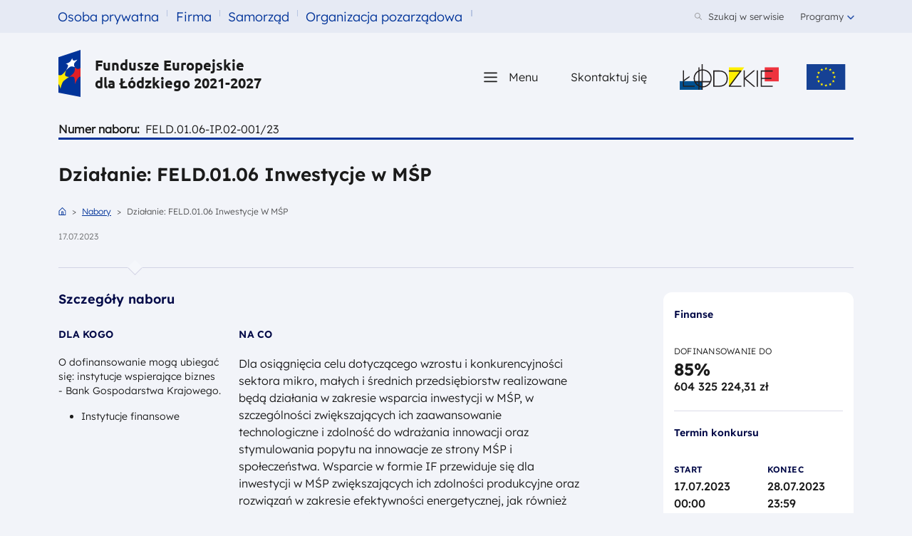

--- FILE ---
content_type: text/html; charset=UTF-8
request_url: http://funduszeue.lodzkie.pl/nabory/dzialanie-feld0106-inwestycje-w-msp
body_size: 11812
content:
<!DOCTYPE html>
<html lang="pl" dir="ltr" prefix="og: https://ogp.me/ns#" class="h-100">
<head>
  <meta charset="utf-8" />
<noscript><style>form.antibot * :not(.antibot-message) { display: none !important; }</style>
</noscript><script async src="https://www.googletagmanager.com/gtag/js?id=G-RKVDNMBV5R"></script>
<script>window.dataLayer = window.dataLayer || [];function gtag(){dataLayer.push(arguments)};gtag("js", new Date());gtag("set", "developer_id.dMDhkMT", true);gtag("config", "G-RKVDNMBV5R", {"groups":"default","page_placeholder":"PLACEHOLDER_page_location"});</script>
<meta name="description" content="Dla osiągnięcia celu dotyczącego wzrostu i konkurencyjności sektora mikro, małych i średnich przedsiębiorstw realizowane będą działania w zakresie wsparcia inwestycji w MŚP, w szczególności zwiększających ich zaawansowanie technologiczne i zdolność do wdrażania innowacji oraz stymulowania popytu na innowacje ze strony MŚP i społeczeństwa." />
<meta name="keywords" content="Fundusze, Europejskie, łódzkie, 2021-2027" />
<link rel="canonical" href="http://funduszeue.lodzkie.pl/nabory/dzialanie-feld0106-inwestycje-w-msp" />
<meta name="generator" content="feł" />
<meta name="Generator" content="Drupal 10 (https://www.drupal.org)" />
<meta name="MobileOptimized" content="width" />
<meta name="HandheldFriendly" content="true" />
<meta name="viewport" content="width=device-width, initial-scale=1.0" />
<link rel="icon" href="/themes/custom/felodzkie/favicon.ico" type="image/vnd.microsoft.icon" />
<link rel="alternate" hreflang="pl" href="http://funduszeue.lodzkie.pl/nabory/dzialanie-feld0106-inwestycje-w-msp" />

    <title>Działanie: FELD.01.06 Inwestycje w MŚP | Fundusze Europejskie dla Łódzkiego 2021-2027</title>
    <link rel="stylesheet" media="all" href="/core/themes/stable9/css/system/components/align.module.css?t56wb9" />
<link rel="stylesheet" media="all" href="/core/themes/stable9/css/system/components/fieldgroup.module.css?t56wb9" />
<link rel="stylesheet" media="all" href="/core/themes/stable9/css/system/components/container-inline.module.css?t56wb9" />
<link rel="stylesheet" media="all" href="/core/themes/stable9/css/system/components/clearfix.module.css?t56wb9" />
<link rel="stylesheet" media="all" href="/core/themes/stable9/css/system/components/details.module.css?t56wb9" />
<link rel="stylesheet" media="all" href="/core/themes/stable9/css/system/components/hidden.module.css?t56wb9" />
<link rel="stylesheet" media="all" href="/core/themes/stable9/css/system/components/item-list.module.css?t56wb9" />
<link rel="stylesheet" media="all" href="/core/themes/stable9/css/system/components/js.module.css?t56wb9" />
<link rel="stylesheet" media="all" href="/core/themes/stable9/css/system/components/nowrap.module.css?t56wb9" />
<link rel="stylesheet" media="all" href="/core/themes/stable9/css/system/components/position-container.module.css?t56wb9" />
<link rel="stylesheet" media="all" href="/core/themes/stable9/css/system/components/reset-appearance.module.css?t56wb9" />
<link rel="stylesheet" media="all" href="/core/themes/stable9/css/system/components/resize.module.css?t56wb9" />
<link rel="stylesheet" media="all" href="/core/themes/stable9/css/system/components/system-status-counter.css?t56wb9" />
<link rel="stylesheet" media="all" href="/core/themes/stable9/css/system/components/system-status-report-counters.css?t56wb9" />
<link rel="stylesheet" media="all" href="/core/themes/stable9/css/system/components/system-status-report-general-info.css?t56wb9" />
<link rel="stylesheet" media="all" href="/core/themes/stable9/css/system/components/tablesort.module.css?t56wb9" />
<link rel="stylesheet" media="all" href="/modules/contrib/paragraphs/css/paragraphs.unpublished.css?t56wb9" />
<link rel="stylesheet" media="all" href="/themes/custom/felodzkie/css/components/action-links.css?t56wb9" />
<link rel="stylesheet" media="all" href="/themes/custom/felodzkie/css/components/button.css?t56wb9" />
<link rel="stylesheet" media="all" href="/themes/custom/felodzkie/css/components/collapse-processed.css?t56wb9" />
<link rel="stylesheet" media="all" href="/themes/custom/felodzkie/css/components/container-inline.css?t56wb9" />
<link rel="stylesheet" media="all" href="/themes/custom/felodzkie/css/components/details.css?t56wb9" />
<link rel="stylesheet" media="all" href="/themes/custom/felodzkie/css/components/exposed-filters.css?t56wb9" />
<link rel="stylesheet" media="all" href="/themes/custom/felodzkie/css/components/field.css?t56wb9" />
<link rel="stylesheet" media="all" href="/themes/custom/felodzkie/css/components/form.css?t56wb9" />
<link rel="stylesheet" media="all" href="/themes/custom/felodzkie/css/components/icons.css?t56wb9" />
<link rel="stylesheet" media="all" href="/themes/custom/felodzkie/css/components/inline-form.css?t56wb9" />
<link rel="stylesheet" media="all" href="/themes/custom/felodzkie/css/components/item-list.css?t56wb9" />
<link rel="stylesheet" media="all" href="/themes/custom/felodzkie/css/components/link.css?t56wb9" />
<link rel="stylesheet" media="all" href="/themes/custom/felodzkie/css/components/links.css?t56wb9" />
<link rel="stylesheet" media="all" href="/themes/custom/felodzkie/css/components/menu.css?t56wb9" />
<link rel="stylesheet" media="all" href="/themes/custom/felodzkie/css/components/more-link.css?t56wb9" />
<link rel="stylesheet" media="all" href="/themes/custom/felodzkie/css/components/pager.css?t56wb9" />
<link rel="stylesheet" media="all" href="/themes/custom/felodzkie/css/components/tabledrag.css?t56wb9" />
<link rel="stylesheet" media="all" href="/themes/custom/felodzkie/css/components/tableselect.css?t56wb9" />
<link rel="stylesheet" media="all" href="/themes/custom/felodzkie/css/components/tablesort.css?t56wb9" />
<link rel="stylesheet" media="all" href="/themes/custom/felodzkie/css/components/tabs.css?t56wb9" />
<link rel="stylesheet" media="all" href="/themes/custom/felodzkie/css/components/textarea.css?t56wb9" />
<link rel="stylesheet" media="all" href="/themes/custom/felodzkie/css/components/ui-dialog.css?t56wb9" />
<link rel="stylesheet" media="all" href="/themes/custom/felodzkie/css/components/messages.css?t56wb9" />
<link rel="stylesheet" media="all" href="/themes/custom/felodzkie/build/assets/css/main.css?t56wb9" />

      
</head>
<body class="path-node page-node-type-nabor d-flex flex-column min-vh-100">
<a href="#main-content" class="visually-hidden focusable skip-link">
  Przejdź do treści
</a>

    

  <header class="site-header">

    

    <div id="top-menu-first" class="header-first d-flex align-items-center mb-button-d">
  <div class="container g-0">
    <div class="d-flex justify-content-between align-items-center">
      <nav aria-labelledby="block-menutopleft-menu" id="block-menutopleft" class="settings-tray-editable block block-menu navigation menu--menu-top-left" data-drupal-settingstray="editable">
            
  <h2 class="visually-hidden" id="block-menutopleft-menu">Menu top left</h2>
  

        
        <ul class="nav fel-menu-top-left">
                  <li class="nav-item">
                                <a href="/osoba-prywatna" class="nav-link" data-drupal-link-system-path="node/1465">Osoba prywatna</a>
              </li><span class="label-nav"></span>
                <li class="nav-item">
                                <a href="/firma" class="nav-link" data-drupal-link-system-path="node/1464">Firma</a>
              </li><span class="label-nav"></span>
                <li class="d-none d-sm-none d-md-none d-lg-block d-xl-block d-xxl-block nav-item">
                                <a href="/samorzad" class="nav-link" data-drupal-link-system-path="node/1462">Samorząd</a>
              </li><span class="label-nav"></span>
                <li class="d-none d-sm-none d-md-none d-lg-block d-xl-block d-xxl-block nav-item">
                                <a href="/organizacja-pozarzadowa" class="nav-link" data-drupal-link-system-path="node/1463">Organizacja pozarządowa</a>
              </li><span class="label-nav"></span>
                <li class="d-lg-none d-xl-none d-xxl-none nav-item">
                                <a href="#block-menutopleftmobile-nav" id="block-menutopleftmobile" data-bs-toggle="collapse" aria-expanded="false" role="button" class="nav-link">więcej</a>
              </li><span class="label-nav"></span>
      </ul>
    


  </nav>
<nav aria-labelledby="block-menutopright-menu" id="block-menutopright" class="settings-tray-editable block block-menu navigation menu--menu-top-right" data-drupal-settingstray="editable">
            
  <h2 class="visually-hidden" id="block-menutopright-menu">Menu top right</h2>
  

        
        <ul class="nav fel-font-light fel-menu-top-right">
                  <li class="nav-item">
                          <a href="/wyszukiwarka" class="icon-sws nav-link text-black fel-focus" aria-label="Szukaj w serwisie" data-fel="display-fel" title="Szukaj w serwisie" data-drupal-link-system-path="wyszukiwarka">
        <span class="display-fel">Szukaj w serwisie</span>
      </a>
              </li>
                <li class="d-none d-sm-none d-md-none d-lg-block d-xl-block d-xxl-block nav-item">
                          <a href="#block-menu-fundusze-europejskie" data-bs-toggle="collapse" aria-expanded="false" role="button" class="nav-link text-black fel-focus">Programy</a>
              </li>
      </ul>
    

  </nav>

    </div>
  </div>
</div>

    

<div  class="fel-mobile-left-menu collapse" id="block-menutopleftmobile-nav">
    <div class="container g-0">

          
        <ul class="nav flex-column">
                  <li class="nav-item">
                                <a href="/samorzad" class="nav-link" data-drupal-link-system-path="node/1462">Samorząd</a>
              </li>
                <li class="nav-item">
                                <a href="/organizacja-pozarzadowa" class="nav-link" data-drupal-link-system-path="node/1463">Organizacja pozarządowa</a>
              </li>
      </ul>
    


    </div>
</div>

<div id="block-menu-fundusze-europejskie" class="container collapse settings-tray-editable block block-block-content block-block-content21f0c554-0c2a-4d5f-a35c-e4d45c7fb9a6" data-drupal-settingstray="editable">
  
    
        <div class="row g-0 mb-40px mt-40px h2-pr border-pr-mt">

          <div  class="col-12">
        <div class="block block-block-content block-block-content4bda9a72-ac49-4948-a514-819610a09c74">
  
    
        
              <div class="text-formatted field field--name-body field--type-text-with-summary field--label-hidden field__item"><h2>Portal Funduszy Europejskich <span><button class="btn-close float-end" type="button" data-bs-toggle="collapse" data-bs-target="#block-menu-fundusze-europejskie" aria-label="Zamknij"></button></span></h2><p><a href="https://www.funduszeeuropejskie.gov.pl/" target="_blank">Przejdź do portalu</a></p></div>
      
  </div>

      </div>
    
    
  </div>
  <div class="row g-0 mb-40px h2-pr border-prk-mb">

          <div  class="col-12 col-lg-3 col-md-3">
        <div class="block block-block-content block-block-content36a1e545-5f1a-4403-bb3f-e04b31c5d7f6">
  
    
        
              <div class="text-formatted field field--name-body field--type-text-with-summary field--label-hidden field__item"><h2>Programy krajowe</h2><p>Sprawdź Fundusze na dany cel,<br>realizowane w całym kraju</p></div>
      
  </div>

      </div>
    
          <div  class="col-12 col-lg-9 col-md-9 pkb">
        <div class="block block-block-content block-block-content46b5888d-8111-4d5f-91bb-eb1821560762">
  
    
        
      <ul class="field field--name-field-fundsze-linki field--type-link field--label-hidden nav">
              <li class="nav-item"><a href="http://pois.gov.pl/" target="_blank" class="nav-link icon-iks" rel="nofollow">Infrastruktura, klimat, środowisko</a></li>
              <li class="nav-item"><a href="https://www.nowoczesnagospodarka.gov.pl/" target="_blank" class="nav-link icon-ng" rel="nofollow">Nowoczesna gospodarka</a></li>
              <li class="nav-item"><a href="https://www.gov.pl/web/rolnictwo/program-po-ryby" target="_blank" class="nav-link icon-rir" rel="nofollow">Rybactwo i rybołówstwo</a></li>
              <li class="nav-item"><a href="https://www.rozwojspoleczny.gov.pl/" target="_blank" class="nav-link icon-rs" rel="nofollow">Rozwój społeczny</a></li>
              <li class="nav-item"><a href="http://www.polskawschodnia.gov.pl/" target="_blank" class="nav-link icon-pw" rel="nofollow">Polska wschodnia</a></li>
              <li class="nav-item"><a href="https://www.gov.pl/web/rodzina/program-operacyjny-pomoc-ywnosciowa-2014-2020" target="_blank" class="nav-link icon-pz" rel="nofollow">Pomoc żywnościowa</a></li>
              <li class="nav-item"><a href="http://popc.gov.pl/" target="_blank" class="nav-link icon-rc" rel="nofollow">Rozwój cyfrowy</a></li>
              <li class="nav-item"><a href="http://popt.gov.pl/" target="_blank" class="nav-link icon-pt" rel="nofollow">Pomoc techniczna</a></li>
              <li class="nav-item"><a href="https://www.gov.pl/web/rolnictwo/-program-rozwoju-obszarow-wiejskich-2014-2020-prow-2014-2020" target="_blank" class="nav-link icon-row" rel="nofollow">Rozwój obszarów wiejskich</a></li>
          </ul>
  
  </div>

      </div>
    
  </div>
  <div class="row g-0 mb-40px h2-pr">

          <div  class="col-12 col-lg-3 col-md-3">
        <div class="block block-block-content block-block-contentb3df5ea5-7fac-43ab-9ad0-f4ca9c434d44">
  
    
        
              <div class="text-formatted field field--name-body field--type-text-with-summary field--label-hidden field__item"><h2>Programy regionalne</h2><p>Sprawdź, co oferują Fundusze<br>w Twoim regionie</p></div>
      
  </div>

      </div>
    
          <div  class="col-12 col-lg-9 col-md-9 prb">
        <div class="block block-block-content block-block-content38fb6abd-67ce-4796-b42c-10a119d5df40">
  
    
        
      <ul class="field field--name-field-fundsze-linki field--type-link field--label-hidden nav">
              <li class="nav-item"><a href="http://www.rpo.dolnyslask.pl/" target="_blank" class="nav-link" rel="nofollow">dolnośląskie</a></li>
              <li class="nav-item"><a href="http://www.mojregion.eu/index.php/rpo/strona-glowna-rpo" target="_blank" class="nav-link" rel="nofollow">kujawsko-pomorskie</a></li>
              <li class="nav-item"><a href="http://rpo.lubelskie.pl/" target="_blank" class="nav-link" rel="nofollow">lubelskie</a></li>
              <li class="nav-item"><a href="https://rpo.lubuskie.pl/" target="_blank" class="nav-link" rel="nofollow">lubuskie</a></li>
              <li class="nav-item"><a href="/" class="nav-link active" rel="nofollow">łódzkie</a></li>
              <li class="nav-item"><a href="http://www.rpo.malopolska.pl/" target="_blank" class="nav-link" rel="nofollow">małopolskie</a></li>
              <li class="nav-item"><a href="http://www.funduszedlamazowsza.eu/" target="_blank" class="nav-link" rel="nofollow">mazowieckie</a></li>
              <li class="nav-item"><a href="http://rpo.opolskie.pl/" target="_blank" class="nav-link" rel="nofollow">opolskie</a></li>
              <li class="nav-item"><a href="http://www.rpo.podkarpackie.pl/" target="_blank" class="nav-link" rel="nofollow">podkarpackie</a></li>
              <li class="nav-item"><a href="http://rpo.wrotapodlasia.pl/" target="_blank" class="nav-link" rel="nofollow">podlaskie</a></li>
              <li class="nav-item"><a href="http://www.rpo.pomorskie.eu/" target="_blank" class="nav-link" rel="nofollow">pomorskie</a></li>
              <li class="nav-item"><a href="http://rpo.slaskie.pl/" target="_blank" class="nav-link" rel="nofollow">śląskie</a></li>
              <li class="nav-item"><a href="http://www.2014-2020.rpo-swietokrzyskie.pl/" target="_blank" class="nav-link" rel="nofollow">świętokrzyskie</a></li>
              <li class="nav-item"><a href="https://funduszeeuropejskie.warmia.mazury.pl/" target="_blank" class="nav-link" rel="nofollow">warmińsko-mazurskie</a></li>
              <li class="nav-item"><a href="http://www.wrpo.wielkopolskie.pl/" target="_blank" class="nav-link" rel="nofollow">wielkopolskie</a></li>
              <li class="nav-item"><a href="http://www.rpo.wzp.pl/" target="_blank" class="nav-link" rel="nofollow">zachodniopomorskie</a></li>
          </ul>
  
  </div>

      </div>
    
  </div>
  <div class="row g-0 mb-40px h2-pr">

          <div  class="col-12 col-lg-3 col-md-3">
        <div class="block block-block-content block-block-contente08e98c2-c555-451b-a1f8-8a853cc32e51">
  
    
        
              <div class="text-formatted field field--name-body field--type-text-with-summary field--label-hidden field__item"><h2>Programy Interreg</h2><p>Sprawdź, co oferują Fundusze&nbsp;<br>w międzynarodowych programach</p><p><a href="https://www.ewt.gov.pl/strony/o-programach/programy-interreg-2021-2027/program-interreg-europa-2021-2027/" target="_blank">Strona Interreg</a></p></div>
      
  </div>

      </div>
    
          <div  class="col-12 col-lg-9 col-md-9 pib">
        <div class="block block-block-content block-block-contentcda16dff-494c-4828-ad33-080a1d7c844e">
  
    
        
      <ul class="field field--name-field-fundsze-linki field--type-link field--label-hidden nav">
              <li class="nav-item"><a href="https://www.ewt.gov.pl/strony/o-programach/programy-interreg-2021-2027/program-interreg-poludniowy-baltyk-2021-2027/" target="_blank" class="nav-link" rel="nofollow">Południowy Bałtyk</a></li>
              <li class="nav-item"><a href="https://www.ewt.gov.pl/strony/o-programach/programy-interreg-2021-2027/program-interreg-next-polska-ukraina-2021-2027/" target="_blank" class="nav-link" rel="nofollow">NEXT Polska-Ukraina</a></li>
              <li class="nav-item"><a href="https://www.ewt.gov.pl/strony/o-programach/programy-interreg-2021-2027/konsultacje-programow/projekt-programu-interreg-czechy-polska-2021-2027/" target="_blank" class="nav-link" rel="nofollow">Czechy-Polska</a></li>
              <li class="nav-item"><a href="https://www.ewt.gov.pl/strony/o-programach/przeczytaj-o-programach/programy-europejskiej-wspolpracy-terytorialnej/region-morza-baltyckiego/" target="_blank" class="nav-link" rel="nofollow">Region Morza Bałtyckiego</a></li>
              <li class="nav-item"><a href="https://www.ewt.gov.pl/strony/o-programach/programy-interreg-2021-2027/program-interreg-polska-slowacja-2021-2027/" target="_blank" class="nav-link" rel="nofollow">Polska-Słowacja</a></li>
              <li class="nav-item"><a href="https://www.ewt.gov.pl/strony/o-programach/programy-interreg-2021-2027/program-interreg-litwa-polska-2021-2027/" target="_blank" class="nav-link" rel="nofollow">Litwa-Polska</a></li>
              <li class="nav-item"><a href="https://www.ewt.gov.pl/strony/o-programach/przeczytaj-o-programach/programy-europejskiej-wspolpracy-terytorialnej/brandenburgia-polska/" target="_blank" class="nav-link" rel="nofollow">Brandenburgia-Polska</a></li>
              <li class="nav-item"><a href="https://pl.plsn.eu/pl" target="_blank" class="nav-link" rel="nofollow">Polska-Saksonia</a></li>
              <li class="nav-item"><a href="https://www.ewt.gov.pl/strony/o-programach/programy-interreg-2021-2027/program-interreg-vi-a-meklemburgia-pomorze-przedniebrandenburgia-polska-2021-2027/" target="_blank" class="nav-link" rel="nofollow">Meklemburgia-Pomorze Przednie/Brandenburgia- Polska</a></li>
              <li class="nav-item"><a href="https://www.ewt.gov.pl/strony/o-programach/programy-interreg-2021-2027/program-interreg-europa-srodkowa-2021-2027/" target="_blank" class="nav-link" rel="nofollow">Europa Środkowa</a></li>
          </ul>
  
  </div>

      </div>
    
  </div>
  <div class="row g-0 mb-40px h2-pr border-pr-mb">

          <div  class="col-12">
        <div class="block block-block-content block-block-content074ced7b-575f-475b-b807-7cf502121977">
  
    
        
              <div class="text-formatted field field--name-body field--type-text-with-summary field--label-hidden field__item"><h2>Krajowy Plan Odbudowy</h2><p>Sprawdź, co oferują Fundusze&nbsp;&nbsp;<br>w krajowym planie</p><p><a href="https://www.gov.pl/web/planodbudowy" target="_blank">Strona KPO</a></p></div>
      
  </div>

      </div>
    
    
  </div>

  </div>


    <div class="container">
  <div class="d-flex justify-content-between w-100 align-items-center mt-4">
    <div id="block-markawitryny" class="settings-tray-editable block block-system block-system-branding-block" data-drupal-settingstray="editable">
  
    
        <h1 class="site-name">
    <a href="/" rel="home" class="site-logo text-decoration-none text-black d-flex align-items-center">
    <img src="/themes/custom/felodzkie/logo.svg" alt="Strona główna"/>
        Fundusze Europejskie dla Łódzkiego 2021-2027
    </a>
    </h1>

    </div>
<nav aria-labelledby="block-glownanawigacja-menu" id="block-glownanawigacja" class="settings-tray-editable block block-menu navigation menu--main" data-drupal-settingstray="editable">
            
  <h2 class="visually-hidden" id="block-glownanawigacja-menu">Główna nawigacja</h2>
  

        
        <ul class="nav justify-content-end align-items-center">
                  <li class="d-none d-sm-none d-md-block d-lg-block d-xl-block d-xxl-block me-4 nav-item">
                                <a href="#region-primary-menu" data-bs-toggle="collapse" aria-expanded="false" class="icon-close-menu nav-link text-black" role="button">Menu</a>
              </li>
                <li class="d-none d-sm-none d-md-block d-lg-block d-xl-block d-xxl-block me-4 nav-item">
                                <a href="/kontakt" aria-label="Skontaktuj się z nami" class="nav-link text-black" data-drupal-link-system-path="node/34">Skontaktuj się</a>
              </li>
                <li class="me-0 me-md-3 me-lg-3 me-xl-3 me-xxl-3 nav-item">
                                <a href="https://www.lodzkie.pl" class="icon-wl nav-link text-black" target="_blank" title="Strona otwiera się w nowym oknie"><span class="visually-hidden">Strona Urzędu Marszałkowskiego Województwa Łódzkiego</span></a>
              </li>
                <li class="nav-item">
                                <a href="https://europa.eu" target="_blank" class="icon-ue nav-link text-black" title="Strona otwiera się w nowym oknie"><span class="visually-hidden">Strona Unii Europejskiej</span></a>
              </li>
      </ul>
    


  </nav>

  </div>
</div>


  </header>

      <div id="region-primary-menu"  class="region collapse region-primary-menu">
    <div class="container">
      <nav aria-labelledby="menu-glowne-menu" id="menu-glowne" class="settings-tray-editable block block-menu navigation d-flex justify-content-center menu--manu-glowne" data-drupal-settingstray="editable">
            
  <h2 class="visually-hidden" id="menu-glowne-menu">Manu główne</h2>
  

        
        <ul class="nav">
                  <li class="nav-item">
                          <a href="https://www.funduszeeuropejskie.gov.pl/wyszukiwarka/" class="icon-sw nav-link" target="_blank">Szukaj wsparcia</a>
              </li>
                <li class="nav-item">
                          <a href="/poradniki" class="icon-po nav-link" data-drupal-link-system-path="poradniki">Poradniki</a>
              </li>
                <li class="nav-item">
                          <a href="/nabory" class="icon-na nav-link" data-drupal-link-system-path="nabory">Nabory</a>
              </li>
                <li class="nav-item">
                          <a href="/dokumenty" class="icon-do nav-link" data-drupal-link-system-path="dokumenty">Dokumenty</a>
              </li>
                <li class="nav-item">
                          <a href="/raporty" class="icon-ria nav-link" data-drupal-link-system-path="raporty">Raporty, ewaluacje i analizy</a>
              </li>
                <li class="nav-item">
                          <a href="/events" class="icon-wy nav-link" data-drupal-link-system-path="events">Wydarzenia</a>
              </li>
                <li class="nav-item">
                          <a href="/aktualnosci" class="icon-ak nav-link" data-drupal-link-system-path="aktualnosci">Aktualności</a>
              </li>
                <li class="nav-item">
                          <a href="/publikacje" class="icon-pu nav-link" data-drupal-link-system-path="publikacje">Publikacje</a>
              </li>
                <li class="nav-item">
                          <a href="/kontakt" class="icon-ko nav-link" data-drupal-link-system-path="node/34">Skontaktuj się</a>
              </li>
                <li class="nav-item">
                          <a href="/instytucje-w-programie" class="icon-iwp nav-link" data-drupal-link-system-path="node/108">Instytucje w programie</a>
              </li>
                <li class="nav-item">
                          <a href="/publiczna-infrastruktura-badawcza" class="icon-bir nav-link" data-drupal-link-system-path="node/152">Publiczna Infrastruktura Badawcza</a>
              </li>
                <li class="nav-item">
                          <a href="/rewitalizacja" class="icon-rewit nav-link" data-drupal-link-system-path="rewitalizacja">Rewitalizacja</a>
              </li>
      </ul>
    

  
</nav>
<div class="fel-hiden"
  
              <div class="field field--name-field-link-one-fel field--type-link field--label-hidden field__item"><a href="#block-menu-fundusze-europejskie" aria-role="button" data-bs-toggle="collapse">Zobacz wszystkie programy</a></div>
      
</div>




    </div>
  </div>

  

 
    <section class="section section-highlighted">
    <div class="container">
      <div data-drupal-messages-fallback class="hidden"></div>

    </div>
  </section>



    




<main class="main">
  <a id="main-content" tabindex="-1"></a>
  <div class="layout-content container mt-4">
      <div class="region region-content">
    <div id="block-felodzkie-content" class="block block-system block-system-main-block">
  
    
      <article data-history-node-id="278" class="node node--type-nabor node--view-mode-full ds-2col-stacked clearfix">



<header class="body-wrapper-2 group-header">
  
    <div class="field field--name-field-numer-naboru field--type-entity-reference field--label-inline">
    <div class="field__label">Numer naboru</div>
                  <div class="field__item">FELD.01.06-IP.02-001/23</div>
              </div>
  
              <div class="field field--name-node-title field--type-ds field--label-hidden field__item"><h2 class="field--name-title">
  Działanie: FELD.01.06 Inwestycje w MŚP
</h2>
</div>
        
              <div class="field field--name-dynamic-block-fieldnode-bread field--type-ds field--label-hidden field__item">
  <nav aria-labelledby="system-breadcrumb">
    <h2 id="system-breadcrumb" class="visually-hidden">Ścieżka nawigacyjna</h2>
    <ol class="breadcrumb">
              <li class="breadcrumb-item " >
                                    <a href="/">
                <img src="/themes/custom/felodzkie/build/assets/images/svg/breadcrumb_home.svg" alt="" width="11px"
                     height="11px" class="breadcrumb-icon"><span
                  class="visually-hidden">Strona Główna</span>
              </a>
                              </li>
              <li class="breadcrumb-item " >
                                    <a href="/nabory">Nabory</a>
                              </li>
              <li class="breadcrumb-item active" aria-current="page">
                      Działanie: FELD.01.06 Inwestycje W MŚP
                  </li>
          </ol>
  </nav>
</div>
              <div  class="field-label-visually-hidden visually-hidden">Data publikacji</div>
  
            <div  class="field--name-created">
                  17.07.2023
      
      </div>
  


</header>

<div class="row">
  <div class="col-12 order-last col-lg-8 col-xxl-8 order-lg-first group-left">
  
<div  class="row">
  <h3 class="h3-node">Szczegóły naboru</h3>
    
<div  class="for-whom col-12 col-lg-4">
  <h3 class="h4-node">Dla kogo</h3>
      
                    <div class="field field--name-field-dla-kogo field--type-text-long field--label-hidden field__item"><p><span>O dofinansowanie mogą ubiegać się: instytucje wspierające biznes - Bank Gospodarstwa Krajowego.</span></p></div>
                  <ul >
        
            <div >
            <li>Instytucje finansowe</li>
      
      </div>
  
    </ul>


  </div>
<div  class="for-what col-12 col-lg-8">
  <h4 class="h4-node">Na co</h4>
      
              <div class="text-formatted field field--name-body field--type-text-with-summary field--label-hidden field__item"><p><span>Dla osiągnięcia celu dotyczącego wzrostu i konkurencyjności sektora mikro, małych i średnich przedsiębiorstw realizowane będą działania w zakresie wsparcia inwestycji w MŚP, w szczególności zwiększających ich zaawansowanie technologiczne i zdolność do wdrażania innowacji oraz stymulowania popytu na innowacje ze strony MŚP i społeczeństwa. Wsparcie w formie IF przewiduje się dla inwestycji w MŚP zwiększających ich zdolności produkcyjne oraz rozwiązań w zakresie efektywności energetycznej, jak również dla rozwiązań cyfrowych w przedsiębiorstwach o mniej specjalistycznym charakterze (np. oprogramowania biurowego, księgowego, systemów operacyjnych). Wsparcie w formie IF (lub IF z dotacjami) przewidziano dla wdrożenia wyników prac B+R w zakresie gospodarki o obiegu zamkniętym (GOZ).</span></p></div>
      
  </div>
  </div>
<div  class="row">
          <div  class="py-5">
            <h3  class="h3-node pt-5 b-top field-label-above">Jak się ubiegać</h3>
  
            <div class="paragraph paragraph--type-jak-sie-ubiegac paragraph--view-mode-preview ds-1col clearfix">

  

    
      <div class="field field--name-field-jak-przygotowac-wniosek field--type-text-long field--label-above">
      <h4 class="field__label">Jak przygotować wniosek</h4>
                        <div class="field__item"><p><span>W ramach naboru Wnioskodawca może ubiegać się o dofinansowanie jednego projektu.</span><br><span>Wniosek o dofinansowanie powinien zostać przygotowany według wzoru stanowiącego Załącznik nr 10 do Regulaminu, zgodnie z Instrukcją stanowiącą Załącznik nr 1 do Regulaminu. Wszystkie wymagane pola we wniosku powinny zostać wypełnione treścią powiązaną logicznie z danym polem oraz do wniosku powinny być dołączone wszystkie wymagane załączniki.</span><br><span>Przygotowanie i złożenie dokumentacji aplikacyjnej, w celu ubiegania się o wsparcie w ramach danego naboru odbywa się w WOD2021, który jest częścią centralnego systemu teleinformatycznego CST2021.</span><br><span>Załączniki do wniosku składane są wraz z wnioskiem do COP wyłącznie w formie elektronicznej (maksymalny rozmiar 1 pliku to 25 MB).</span><br><span>Załączniki należy wypełnić na wzorach udostępnionych przez COP, podpisać kwalifikowanym podpisem elektronicznym i zaimportować do wniosku w WOD2021. Nie należy przeformatowywać wzorów załączników. Wnioskodawca wypełnia jedynie pola, które go dotyczą.</span><br><span>W przypadku załączników stanowiących kopie dokumentów podpisanie się pod dokumentem kwalifikowanym podpisem elektronicznym oznacza potwierdzenie go za zgodność z oryginałem.</span></p></div>
                    </div>
          <h4  class="field-label-above">Jak składać wniosek?</h4>
  
            <p><span>Przygotowanie i złożenie dokumentacji aplikacyjnej, w celu ubiegania się o wsparcie w ramach danego naboru odbywa się w WOD2021, który jest częścią centralnego systemu teleinformatycznego CST2021.</span><br><span>System teleinformatyczny CST2021 został udostępniony na stronie internetowej: </span><a href="https://wod.cst2021.gov.pl./" rel="nofollow">https://wod.cst2021.gov.pl.</a><br><span>Instrukcje związane z techniczną obsługą WOD2021 stanowią Załączniki nr 2 i 3 do Regulaminu.</span></p>
      
  



</div>


      
  
    </div>

      <div  class="pt-5">
            <div  class="h3-node pt-5 b-top field-label-above">Dokumenty</div>
  
              <div class="paragraph paragraph--type--dokumenty-all paragraph--view-mode--default">
                                          <div class="field__item">
</div>
                    
      </div>

      
  
    </div>

      <div  class="pt-5">
            <h3  class="h3-node pt-5 b-top field-label-above">Przydatne linki</h3>
  
              <div class="paragraph paragraph--type--przydatne-linki paragraph--view-mode--default">
            
              <div class="field field--name-field-link field--type-link field--label-hidden field__item"><a href="https://cop.lodzkie.pl/nabory-i-wyniki-konkursow/1120-feld-01-06-inwestycje-w-msp-if">Łącze do ogłoszenia o naborze na stronie internetowej Centrum Obsługi Przedsięb…</a></div>
      
      </div>

      
  
    </div>


  </div>
</div>

<div class="col-12 order-first col-lg-4 order-lg-last ms-lg-auto me-lg-0 mb-3 mb-lg-0 group-right">

<div  class="w-col float-start float-lg-end">
    
<div  class="bg-white recruitment-box">
    
<div  class="recruitment-finance pb-4">
  <h3 class="pb-2">Finanse</h3>
    
<div  class="d-flex d-lg-block justify-content-between align-items-baseline w-100">
      
              <div class="start-end field field--name-field-dofinansowanie-etykieta field--type-list-string field--label-hidden field__item">Dofinansowanie do</div>
            <div  class="finance">
        
            85%
      
  
    </div>


  </div>
<div  class="d-flex d-lg-block justify-content-between align-items-baseline w-100">
      
              <div class="start-end-data field field--name-field-maks-kwota field--type-string field--label-hidden field__item">604 325 224,31 zł</div>
      
  </div>
  </div>
<div  class="recruitment-date pt-4 border border-start-0 border-end-0 border-bottom-0">
  <h3 class="pb-2">Termin konkursu</h3>
    
<div  class="row">
          <div  class="col-4 col-lg-6 mb-0 mb-lg-2">
            <h4  class="start-end field-label-inline">Start</h4>
  
            <span  class="start-end-data">
                  <time datetime="2023-07-16T22:00:00Z" class="datetime">17.07.2023 00:00</time>

      
      </span>
  
    </div>

      <div  class="col-4 col-lg-6 mb-0 mb-lg-2">
            <h4  class="start-end field-label-inline">Koniec</h4>
  
            <span  class="start-end-data">
                  <time datetime="2023-07-28T21:59:59Z" class="datetime">28.07.2023 23:59</time>

      
      </span>
  
    </div>

      <div  class="col-4 col-lg-6 mb-0 mb-lg-2">
            <h4  class="start-end field-label-above">Wyniki</h4>
  
            <span  class="start-end-data">
                  Sierpień/wrzesień 2023
      
      </span>
  
    </div>


  </div>
  </div>
  </div>
  </div>
</div>

</div>

<div class="group-footer">

</div>

</article>


  </div>

  </div>

  </div>            
  
  
</main>


<footer class="footer mt-auto">
  <div class="site-footer-desktop justify-content-between align-items-center">
          
  <div class="site-pre site-footer-pre">
    <div class="container">
            <div id="block-service-fel" class="block-service-fel settings-tray-editable block block-block-content block-block-content93c09645-2ddb-453b-9060-8fdd37e8b116" data-drupal-settingstray="editable">
  
    
        
              <div class="text-formatted field field--name-body field--type-text-with-summary field--label-hidden field__item"><h2>Życzymy Ci miłego dnia!</h2><img src="/sites/default/files/feltemplate/breadcrumb_hand.png" data-entity-uuid data-entity-type="file" alt width="34" height="35" loading="lazy"><p>Serwisem zarządza <a href="https://www.lodzkie.pl" target="_blank">Urząd Marszałkowski Województwa Łódzkiego</a></p></div>
      
  </div>

          </div>
  </div>

      
  <div class="site-footer site-footer-first">
    <div class="container">
            <nav aria-labelledby="block-menu-glowne-footer-menu" id="block-menu-glowne-footer" class="settings-tray-editable block block-menu navigation menu--menu-glowne-footer" data-drupal-settingstray="editable">
            
  <h2 class="visually-hidden" id="block-menu-glowne-footer-menu">Menu główne footer</h2>
  

        
        <ul class="nav my-4">
                  <li class="nav-item">
                          <a href="" class="icon-sw nav-link">Szukaj wsparcia</a>
              </li>
                <li class="nav-item">
                          <a href="/poradniki" class="icon-po nav-link" data-drupal-link-system-path="poradniki">Poradniki</a>
              </li>
                <li class="nav-item">
                          <a href="/nabory" class="icon-na nav-link" data-drupal-link-system-path="nabory">Nabory</a>
              </li>
                <li class="nav-item">
                          <a href="/dokumenty" class="icon-do nav-link" data-drupal-link-system-path="dokumenty">Dokumenty</a>
              </li>
                <li class="nav-item">
                          <a href="/events" class="icon-wy nav-link" data-drupal-link-system-path="events">Wydarzenia</a>
              </li>
                <li class="nav-item">
                          <a href="/aktualnosci" class="icon-ak nav-link" data-drupal-link-system-path="aktualnosci">Aktualności</a>
              </li>
                <li class="nav-item">
                          <a href="/publikacje" class="icon-pu nav-link" data-drupal-link-system-path="publikacje">Publikacje</a>
              </li>
                <li class="nav-item">
                          <a href="/raporty" class="icon-ria nav-link" data-drupal-link-system-path="raporty">Raporty</a>
              </li>
                <li class="nav-item">
                          <a href="/rewitalizacja" class="icon-rewit nav-link" data-drupal-link-system-path="rewitalizacja">Rewitalizacja</a>
              </li>
                <li class="nav-item">
                          <a href="/kontakt" class="icon-ko nav-link" data-drupal-link-system-path="node/34">Skontaktuj się</a>
              </li>
      </ul>
    

  </nav>

          </div>
  </div>

        <div class="site-footer site-footer-second">
    <div class="container">
      <div class="row align-items-center">
        
<div id="block-portal-funduszy-europejskich" class="settings-tray-editable col-12 col-lg-6 bfe-block-content bfe-block-contentf6ea7d86-0a30-4a69-96cb-965382b49ef3" data-drupal-settingstray="editable">

      
            <h2><a class="text-decoration-none text-white" href="https://www.funduszeeuropejskie.gov.pl" target="_blank"><img src="/sites/default/files/feltemplate/footer_logo.svg" data-entity-uuid="458821dc-5d35-4bf0-9c79-ab167b6bc012" data-entity-type="file" alt>Portal Funduszy Europejskich</a></h2>
      
  
</div>

<div id="block-contact-phone" class="settings-tray-editable col-12 col-lg-3 mt-3 mt-lg-0 text-start text-lg-end bcf-block-content bcf-block-contentc2d0bea9-d1b6-4360-9c89-0fcf950b5868" data-drupal-settingstray="editable">

      
            <h2><span class="text-white">Infolinia&nbsp;</span> <img src="/sites/default/files/feltemplate/phone-b.svg" data-entity-uuid data-entity-type="file" alt>&nbsp;<span class="text-white"> 42 663 31 07</span></h2>
      
  
</div>
<div class="col-12 col-lg-3 mt-3 mt-lg-0">
  <nav aria-labelledby="block-menu-social-media-menu" id="block-menu-social-media" class="settings-tray-editable block block-menu navigation menu--menu-social-media" data-drupal-settingstray="editable">
                      
    <h2 class="visually-hidden" id="block-menu-social-media-menu">Menu social media</h2>
    

              
        <ul class="nav">
                              <li class="nav-item">
        <a href="https://www.youtube.com/channel/UCJvtzYjKGdPrjjtSYoyIfPg" class="icon-yt" target="_blank" title="Strona otwiera się w nowym oknie"><span class=visually-hidden>Nasz serwis na youtube</span></a>
              </li>
                            <li class="nav-item">
        <a href="https://www.facebook.com/funduszeeuropejskiedlalodzkiego" class="icon-fb" target="_blank" title="Strona otwiera się w nowym oknie"><span class=visually-hidden>Nasz serwis na facebook</span></a>
              </li>
                            <li class="nav-item">
        <a href="https://www.instagram.com/funduszeeuropejskielodzkiego/" class="icon-in" target="_blank" title="Strona otwiera się w nowym oknie"><span class=visually-hidden>Nasz serwis na Instagramie</span></a>
              </li>
                            <li class="nav-item">
        <a href="https://x.com/LodzkieFEL" class="icon-tw" target="_blank" title="Strona otwiera się w nowym oknie"><span class=visually-hidden>Nasz serwis na twiterze</span></a>
              </li>
                            <li class="nav-item">
        <a href="/rss.xml" class="icon-rss" data-drupal-link-system-path="rss.xml"><span class=visually-hidden>Kanał RSS</span></a>
              </li>
      </ul>
    


      </nav>
</div>
<nav aria-labelledby="block-footer-nav-first-menu" id="block-footer-nav-first" class="col-12 settings-tray-editable block block-menu navigation menu--footer-nav-first" data-drupal-settingstray="editable">
            
  <h2 class="visually-hidden" id="block-footer-nav-first-menu">footer nav first</h2>
  

        
        <ul class="nav align-items-center justify-content-start justify-content-lg-end border-bottom pb-4">
                  <li class="nav-item">
                                <a href="" class="nav-link text-white">Newsletter</a>
              </li>
                <li class="nav-item">
                                <a href="/slownik-pojec" class="nav-link text-white" data-drupal-link-system-path="node/38">Słownik pojęć</a>
              </li>
                <li class="nav-item">
                                <a href="/faq" class="nav-link text-white" data-drupal-link-system-path="node/338">Najczęściej zadawane pytania</a>
              </li>
                <li class="nav-item">
                                <a href="https://funduszeue.lodzkie.pl/poradnik/zasady-komunikacji-marki-fundusze-europejskie-2021-2027" class="nav-link text-white">Promocja projektu</a>
              </li>
      </ul>
    


  </nav>
<nav aria-labelledby="block-footer-nav-second-menu" id="block-footer-nav-second" class="col-12 col-lg-4 settings-tray-editable block block-menu navigation menu--footer-nav-second" data-drupal-settingstray="editable">
            
  <h2 class="visually-hidden" id="block-footer-nav-second-menu">footer nav second</h2>
  

        
        <ul class="nav align-items-center">
                  <li class="nav-item">
                                <a href="https://www.funduszeeuropejskie.gov.pl/wszystkie-serwisy-programow/" target="_blank" class="nav-link text-white">Zobacz inne programy</a>
              </li>
                <li class="nav-item">
                                <a href="https://rpo.lodzkie.pl" target="_blank" class="nav-link text-white">Poznaj Fundusze 2014-2020</a>
              </li>
      </ul>
    


  </nav>
<nav aria-labelledby="block-footer-nav-third-menu" id="block-footer-nav-third" class="col-12 col-lg-8 mt-2 mt-lg-0 settings-tray-editable block block-menu navigation menu--footer-nav-third" data-drupal-settingstray="editable">
            
  <h2 class="visually-hidden" id="block-footer-nav-third-menu">footer nav third</h2>
  

        
        <ul class="nav align-items-center justify-content-start justify-content-lg-end">
                  <li class="nav-item">
                                <a href="https://funduszeue.lodzkie.pl/node/343" class="nav-link text-white">Deklaracja dostępności</a>
              </li>
                <li class="nav-item">
                                <a href="/polityka-prywatnosci" class="nav-link text-white" data-drupal-link-system-path="node/4">Polityka prywatności</a>
              </li>
                <li class="nav-item">
                                <a href="https://funduszeue.lodzkie.pl/wypisz-sie" class="nav-link text-white">Odwołanie zgody RODO</a>
              </li>
                <li class="nav-item">
                                <a href="" class="nav-link text-white">Zgłoś błąd</a>
              </li>
                <li class="nav-item">
                                <a href="" class="nav-link text-white">Mapa strony</a>
              </li>
      </ul>
    


  </nav>

      </div>
    </div>
  </div>

        <div class="site-footer site-footer-third">
    <div class="container">
      <div class="row align-items-center">
        <div id="block-copyright-first" class="col-12 py-4 settings-tray-editable block block-block-content block-block-content282384cd-d90c-43d4-bf0e-3cb5b5938fa4" data-drupal-settingstray="editable">
  
    
      
            <img src="/sites/default/files/2025/zestawienie-znakow-poziom-kolor.svg" data-entity-uuid="b500220b-9fe3-40f7-a39d-b82c8863d7cf" data-entity-type="file" alt width="900" height="NaN" class="align-center" loading="lazy">
      
  </div>
<div id="block-copyright-third" class="settings-tray-editable block block-block-content block-block-content8c688a0c-52d3-4df1-83d6-00b6ce6cd980" data-drupal-settingstray="editable">
  
    
      
            <p class="text-center">Portal współfinansowany przez Unię Europejską ze środków Europejskiego Funduszu Rozwoju Regionalnego oraz Funduszu Spójności w ramach Programu Pomoc Techniczna.&nbsp;&nbsp;&nbsp;&nbsp;&nbsp;&nbsp;<br>Urząd Marszałkowski Województwa Łódzkiego 2014-2022</p>
      
  </div>

      </div>
    </div>
  </div>

        <div class="site-footer site-footer-fourth d-flex justify-content-center">
            <div class="modal fade" id="block-modal-menu" aria-hidden="true" aria-labelledby="block-modal-menu-label" tabindex="-1">
  <div class="modal-dialog modal-xl modal-dialog-centered">
    <div class="modal-content">
      <nav aria-labelledby="block-menu-glowne-modal-menu" id="block-menu-glowne-modal" class="settings-tray-editable block block-menu navigation menu--manu-glowne" data-drupal-settingstray="editable">
                  <div class="modal-header">
        
        <h2 id="block-menu-glowne-modal-menu">Menu główne</h2>
        <button type="button" class="btn-close" data-bs-dismiss="modal" aria-label="Close"></button>
        
      </div>


                    <div class="modal-body">
          
        <ul class="nav">
                  <li class="nav-item">
                          <a href="https://www.funduszeeuropejskie.gov.pl/wyszukiwarka/" class="icon-sw nav-link" target="_blank">Szukaj wsparcia</a>
              </li>
                <li class="nav-item">
                          <a href="/poradniki" class="icon-po nav-link" data-drupal-link-system-path="poradniki">Poradniki</a>
              </li>
                <li class="nav-item">
                          <a href="/nabory" class="icon-na nav-link" data-drupal-link-system-path="nabory">Nabory</a>
              </li>
                <li class="nav-item">
                          <a href="/dokumenty" class="icon-do nav-link" data-drupal-link-system-path="dokumenty">Dokumenty</a>
              </li>
                <li class="nav-item">
                          <a href="/raporty" class="icon-ria nav-link" data-drupal-link-system-path="raporty">Raporty, ewaluacje i analizy</a>
              </li>
                <li class="nav-item">
                          <a href="/events" class="icon-wy nav-link" data-drupal-link-system-path="events">Wydarzenia</a>
              </li>
                <li class="nav-item">
                          <a href="/aktualnosci" class="icon-ak nav-link" data-drupal-link-system-path="aktualnosci">Aktualności</a>
              </li>
                <li class="nav-item">
                          <a href="/publikacje" class="icon-pu nav-link" data-drupal-link-system-path="publikacje">Publikacje</a>
              </li>
                <li class="nav-item">
                          <a href="/kontakt" class="icon-ko nav-link" data-drupal-link-system-path="node/34">Skontaktuj się</a>
              </li>
                <li class="nav-item">
                          <a href="/instytucje-w-programie" class="icon-iwp nav-link" data-drupal-link-system-path="node/108">Instytucje w programie</a>
              </li>
                <li class="nav-item">
                          <a href="/publiczna-infrastruktura-badawcza" class="icon-bir nav-link" data-drupal-link-system-path="node/152">Publiczna Infrastruktura Badawcza</a>
              </li>
                <li class="nav-item">
                          <a href="/rewitalizacja" class="icon-rewit nav-link" data-drupal-link-system-path="rewitalizacja">Rewitalizacja</a>
              </li>
      </ul>
    

        </div>
            </nav>
      <div class="modal-footer">
          
              <div class="field field--name-field-link-one-fel field--type-link field--label-hidden field__item"><a href="#block-fundusze-programy-modal" aria-role="button" data-bs-toggle="modal">Zobacz wszystkie programy</a></div>
      
      </div>

    </div>
  </div>
</div>
<div id="block-fundusze-programy-modal" class="settings-tray-editable block modal fade block-block-content block-block-contentd103a97f-179a-4b88-a97d-57fcdfdd3006" data-drupal-settingstray="editable">
  <div class="modal-dialog modal-dialog-centered">
    <div class="modal-content container">
      
            
                <div class="row g-0 mb-40px mt-40px h2-pr border-pr-mt">

          <div  class="col-12">
        <div class="block block-block-content block-block-contenteb1fa9ba-d301-45f9-875b-69d9de6ef683">
  
    
        
              <div class="text-formatted field field--name-body field--type-text-with-summary field--label-hidden field__item"><h2>Portal Funduszy Europejskich <span><button class="btn-close float-end" type="button" data-bs-dismiss="modal" aria-label="Zamknij"></button></span></h2><p><a href="https://www.funduszeeuropejskie.gov.pl/" target="_blank">Przejdź do portalu</a></p></div>
      
  </div>

      </div>
    
    
  </div>
  <div class="row g-0 mb-40px h2-pr border-prk-mb">

          <div  class="col-12 col-lg-3 col-md-3">
        <div class="block block-block-content block-block-content36a1e545-5f1a-4403-bb3f-e04b31c5d7f6">
  
    
        
              <div class="text-formatted field field--name-body field--type-text-with-summary field--label-hidden field__item"><h2>Programy krajowe</h2><p>Sprawdź Fundusze na dany cel,<br>realizowane w całym kraju</p></div>
      
  </div>

      </div>
    
          <div  class="col-12 col-lg-9 col-md-9 pkb">
        <div class="block block-block-content block-block-content46b5888d-8111-4d5f-91bb-eb1821560762">
  
    
        
      <ul class="field field--name-field-fundsze-linki field--type-link field--label-hidden nav">
              <li class="nav-item"><a href="http://pois.gov.pl/" target="_blank" class="nav-link icon-iks" rel="nofollow">Infrastruktura, klimat, środowisko</a></li>
              <li class="nav-item"><a href="https://www.nowoczesnagospodarka.gov.pl/" target="_blank" class="nav-link icon-ng" rel="nofollow">Nowoczesna gospodarka</a></li>
              <li class="nav-item"><a href="https://www.gov.pl/web/rolnictwo/program-po-ryby" target="_blank" class="nav-link icon-rir" rel="nofollow">Rybactwo i rybołówstwo</a></li>
              <li class="nav-item"><a href="https://www.rozwojspoleczny.gov.pl/" target="_blank" class="nav-link icon-rs" rel="nofollow">Rozwój społeczny</a></li>
              <li class="nav-item"><a href="http://www.polskawschodnia.gov.pl/" target="_blank" class="nav-link icon-pw" rel="nofollow">Polska wschodnia</a></li>
              <li class="nav-item"><a href="https://www.gov.pl/web/rodzina/program-operacyjny-pomoc-ywnosciowa-2014-2020" target="_blank" class="nav-link icon-pz" rel="nofollow">Pomoc żywnościowa</a></li>
              <li class="nav-item"><a href="http://popc.gov.pl/" target="_blank" class="nav-link icon-rc" rel="nofollow">Rozwój cyfrowy</a></li>
              <li class="nav-item"><a href="http://popt.gov.pl/" target="_blank" class="nav-link icon-pt" rel="nofollow">Pomoc techniczna</a></li>
              <li class="nav-item"><a href="https://www.gov.pl/web/rolnictwo/-program-rozwoju-obszarow-wiejskich-2014-2020-prow-2014-2020" target="_blank" class="nav-link icon-row" rel="nofollow">Rozwój obszarów wiejskich</a></li>
          </ul>
  
  </div>

      </div>
    
  </div>
  <div class="row g-0 mb-40px h2-pr">

          <div  class="col-12 col-lg-3 col-md-3">
        <div class="block block-block-content block-block-contentb3df5ea5-7fac-43ab-9ad0-f4ca9c434d44">
  
    
        
              <div class="text-formatted field field--name-body field--type-text-with-summary field--label-hidden field__item"><h2>Programy regionalne</h2><p>Sprawdź, co oferują Fundusze<br>w Twoim regionie</p></div>
      
  </div>

      </div>
    
          <div  class="col-12 col-lg-9 col-md-9 prb">
        <div class="block block-block-content block-block-content38fb6abd-67ce-4796-b42c-10a119d5df40">
  
    
        
      <ul class="field field--name-field-fundsze-linki field--type-link field--label-hidden nav">
              <li class="nav-item"><a href="http://www.rpo.dolnyslask.pl/" target="_blank" class="nav-link" rel="nofollow">dolnośląskie</a></li>
              <li class="nav-item"><a href="http://www.mojregion.eu/index.php/rpo/strona-glowna-rpo" target="_blank" class="nav-link" rel="nofollow">kujawsko-pomorskie</a></li>
              <li class="nav-item"><a href="http://rpo.lubelskie.pl/" target="_blank" class="nav-link" rel="nofollow">lubelskie</a></li>
              <li class="nav-item"><a href="https://rpo.lubuskie.pl/" target="_blank" class="nav-link" rel="nofollow">lubuskie</a></li>
              <li class="nav-item"><a href="/" class="nav-link active" rel="nofollow">łódzkie</a></li>
              <li class="nav-item"><a href="http://www.rpo.malopolska.pl/" target="_blank" class="nav-link" rel="nofollow">małopolskie</a></li>
              <li class="nav-item"><a href="http://www.funduszedlamazowsza.eu/" target="_blank" class="nav-link" rel="nofollow">mazowieckie</a></li>
              <li class="nav-item"><a href="http://rpo.opolskie.pl/" target="_blank" class="nav-link" rel="nofollow">opolskie</a></li>
              <li class="nav-item"><a href="http://www.rpo.podkarpackie.pl/" target="_blank" class="nav-link" rel="nofollow">podkarpackie</a></li>
              <li class="nav-item"><a href="http://rpo.wrotapodlasia.pl/" target="_blank" class="nav-link" rel="nofollow">podlaskie</a></li>
              <li class="nav-item"><a href="http://www.rpo.pomorskie.eu/" target="_blank" class="nav-link" rel="nofollow">pomorskie</a></li>
              <li class="nav-item"><a href="http://rpo.slaskie.pl/" target="_blank" class="nav-link" rel="nofollow">śląskie</a></li>
              <li class="nav-item"><a href="http://www.2014-2020.rpo-swietokrzyskie.pl/" target="_blank" class="nav-link" rel="nofollow">świętokrzyskie</a></li>
              <li class="nav-item"><a href="https://funduszeeuropejskie.warmia.mazury.pl/" target="_blank" class="nav-link" rel="nofollow">warmińsko-mazurskie</a></li>
              <li class="nav-item"><a href="http://www.wrpo.wielkopolskie.pl/" target="_blank" class="nav-link" rel="nofollow">wielkopolskie</a></li>
              <li class="nav-item"><a href="http://www.rpo.wzp.pl/" target="_blank" class="nav-link" rel="nofollow">zachodniopomorskie</a></li>
          </ul>
  
  </div>

      </div>
    
  </div>
  <div class="row g-0 mb-40px h2-pr">

          <div  class="col-12 col-lg-3 col-md-3">
        <div class="block block-block-content block-block-contente08e98c2-c555-451b-a1f8-8a853cc32e51">
  
    
        
              <div class="text-formatted field field--name-body field--type-text-with-summary field--label-hidden field__item"><h2>Programy Interreg</h2><p>Sprawdź, co oferują Fundusze&nbsp;<br>w międzynarodowych programach</p><p><a href="https://www.ewt.gov.pl/strony/o-programach/programy-interreg-2021-2027/program-interreg-europa-2021-2027/" target="_blank">Strona Interreg</a></p></div>
      
  </div>

      </div>
    
          <div  class="col-12 col-lg-9 col-md-9 pib">
        <div class="block block-block-content block-block-contentcda16dff-494c-4828-ad33-080a1d7c844e">
  
    
        
      <ul class="field field--name-field-fundsze-linki field--type-link field--label-hidden nav">
              <li class="nav-item"><a href="https://www.ewt.gov.pl/strony/o-programach/programy-interreg-2021-2027/program-interreg-poludniowy-baltyk-2021-2027/" target="_blank" class="nav-link" rel="nofollow">Południowy Bałtyk</a></li>
              <li class="nav-item"><a href="https://www.ewt.gov.pl/strony/o-programach/programy-interreg-2021-2027/program-interreg-next-polska-ukraina-2021-2027/" target="_blank" class="nav-link" rel="nofollow">NEXT Polska-Ukraina</a></li>
              <li class="nav-item"><a href="https://www.ewt.gov.pl/strony/o-programach/programy-interreg-2021-2027/konsultacje-programow/projekt-programu-interreg-czechy-polska-2021-2027/" target="_blank" class="nav-link" rel="nofollow">Czechy-Polska</a></li>
              <li class="nav-item"><a href="https://www.ewt.gov.pl/strony/o-programach/przeczytaj-o-programach/programy-europejskiej-wspolpracy-terytorialnej/region-morza-baltyckiego/" target="_blank" class="nav-link" rel="nofollow">Region Morza Bałtyckiego</a></li>
              <li class="nav-item"><a href="https://www.ewt.gov.pl/strony/o-programach/programy-interreg-2021-2027/program-interreg-polska-slowacja-2021-2027/" target="_blank" class="nav-link" rel="nofollow">Polska-Słowacja</a></li>
              <li class="nav-item"><a href="https://www.ewt.gov.pl/strony/o-programach/programy-interreg-2021-2027/program-interreg-litwa-polska-2021-2027/" target="_blank" class="nav-link" rel="nofollow">Litwa-Polska</a></li>
              <li class="nav-item"><a href="https://www.ewt.gov.pl/strony/o-programach/przeczytaj-o-programach/programy-europejskiej-wspolpracy-terytorialnej/brandenburgia-polska/" target="_blank" class="nav-link" rel="nofollow">Brandenburgia-Polska</a></li>
              <li class="nav-item"><a href="https://pl.plsn.eu/pl" target="_blank" class="nav-link" rel="nofollow">Polska-Saksonia</a></li>
              <li class="nav-item"><a href="https://www.ewt.gov.pl/strony/o-programach/programy-interreg-2021-2027/program-interreg-vi-a-meklemburgia-pomorze-przedniebrandenburgia-polska-2021-2027/" target="_blank" class="nav-link" rel="nofollow">Meklemburgia-Pomorze Przednie/Brandenburgia- Polska</a></li>
              <li class="nav-item"><a href="https://www.ewt.gov.pl/strony/o-programach/programy-interreg-2021-2027/program-interreg-europa-srodkowa-2021-2027/" target="_blank" class="nav-link" rel="nofollow">Europa Środkowa</a></li>
          </ul>
  
  </div>

      </div>
    
  </div>
  <div class="row g-0 mb-40px h2-pr border-pr-mb">

          <div  class="col-12">
        <div class="block block-block-content block-block-content074ced7b-575f-475b-b807-7cf502121977">
  
    
        
              <div class="text-formatted field field--name-body field--type-text-with-summary field--label-hidden field__item"><h2>Krajowy Plan Odbudowy</h2><p>Sprawdź, co oferują Fundusze&nbsp;&nbsp;<br>w krajowym planie</p><p><a href="https://www.gov.pl/web/planodbudowy" target="_blank">Strona KPO</a></p></div>
      
  </div>

      </div>
    
    
  </div>

          </div>
  </div>
</div>

          </div>

        <div class="site-footer fixed-bottom bg-white site-footer-fifth">
    <div class="container">
      <div class="row align-items-center py-2">
        
<nav aria-labelledby="block-menu-mobile-sticky-footer-menu" id="block-menu-mobile-sticky-footer" class="settings-tray-editable block block-menu menu--menu-mobile" data-drupal-settingstray="editable">
            
  <h2 class="visually-hidden" id="block-menu-mobile-sticky-footer-menu">Menu mobile</h2>
  

        
        <ul class="nav nav-justified">
                  <li class="nav-item">
                                <a href="https://www.funduszeeuropejskie.gov.pl/wyszukiwarka/" class="icon-menu-search nav-link" target="_blank">Wsparcie</a>
              </li><span class="label-nav"></span>
                <li class="nav-item">
                                <a href="" class="icon-menu-phone nav-link">Kontakt</a>
              </li><span class="label-nav"></span>
                <li class="nav-item">
                                <a href="#block-modal-menu" data-bs-toggle="modal" aria-expanded="false" class="icon-menu-footer nav-link" role="button">Menu</a>
              </li><span class="label-nav"></span>
      </ul>
    


  </nav>

      </div>
    </div>
  </div>

    </div>
  </footer>



  

<script type="application/json" data-drupal-selector="drupal-settings-json">{"path":{"baseUrl":"\/","pathPrefix":"","currentPath":"node\/278","currentPathIsAdmin":false,"isFront":false,"currentLanguage":"pl"},"pluralDelimiter":"\u0003","suppressDeprecationErrors":true,"google_analytics":{"account":"G-RKVDNMBV5R","trackOutbound":true,"trackMailto":true,"trackTel":true,"trackDownload":true,"trackDownloadExtensions":"7z|aac|arc|arj|asf|asx|avi|bin|csv|doc(x|m)?|dot(x|m)?|exe|flv|gif|gz|gzip|hqx|jar|jpe?g|js|mp(2|3|4|e?g)|mov(ie)?|msi|msp|pdf|phps|png|ppt(x|m)?|pot(x|m)?|pps(x|m)?|ppam|sld(x|m)?|thmx|qtm?|ra(m|r)?|sea|sit|tar|tgz|torrent|txt|wav|wma|wmv|wpd|xls(x|m|b)?|xlt(x|m)|xlam|xml|z|zip"},"field_group":{"html_element":{"mode":"full","context":"view","settings":{"classes":"for-whom col-12 col-lg-4","show_empty_fields":false,"id":"","element":"div","show_label":true,"label_element":"h3","label_element_classes":"h4-node","attributes":"","effect":"none","speed":"fast"}}},"user":{"uid":0,"permissionsHash":"15ccb321cb6c15a0c18c7d2a6d870d9e5198c211bec1aaec615b99a0fe84c9af"}}</script>
<script src="/sites/default/files/js/js_Oaxc-xvqG2GvLiqDxF44-Xv76OlRy4zsmdgb_EOiY9o.js?scope=footer&amp;delta=0&amp;language=pl&amp;theme=felodzkie&amp;include=eJxdyEEOwCAIBMAPmfIkQ-lqsEQS4VJf771zHI5AVp0Dkr5oxCWbE6s0mD_7VdDNgdLdu6HyZPtSJegfByomHPc"></script>

</body>
</html>


--- FILE ---
content_type: text/css
request_url: http://funduszeue.lodzkie.pl/themes/custom/felodzkie/css/components/action-links.css?t56wb9
body_size: 388
content:
/**
 * @file
 * Styles for link buttons and action links.
 */

.action-links {
  margin: 1em 0;
  padding: 0;
  list-style: none;
}

[dir="rtl"] .action-links {
  /* This is required to win over specificity of [dir="rtl"] ul */
  margin-right: 0;
}

.action-links li {
  display: inline-block;
  margin: 0 0.3em;
}

.action-links li:first-child {
  margin-left: 0; /* LTR */
}

[dir="rtl"] .action-links li:first-child {
  margin-right: 0;
  margin-left: 0.3em;
}

.button-action {
  display: inline-block;
  padding: 0.2em 0.5em 0.3em;
  text-decoration: none;
  line-height: 160%;
}

.button-action:before {
  margin-left: -0.1em; /* LTR */
  padding-right: 0.2em; /* LTR */
  content: "+";
  font-weight: 900;
}

[dir="rtl"] .button-action:before {
  margin-right: -0.1em;
  margin-left: 0;
  padding-right: 0;
  padding-left: 0.2em;
}


--- FILE ---
content_type: text/css
request_url: http://funduszeue.lodzkie.pl/themes/custom/felodzkie/css/components/button.css?t56wb9
body_size: 205
content:
/**
 * @file
 * Visual styles for buttons.
 */

.button,
.image-button {
  margin-right: 1em;
  margin-left: 1em;
}

.button:first-child,
.image-button:first-child {
  margin-right: 0;
  margin-left: 0;
}


--- FILE ---
content_type: text/css
request_url: http://funduszeue.lodzkie.pl/themes/custom/felodzkie/css/components/container-inline.css?t56wb9
body_size: 205
content:
/**
 * @file
 * Inline items.
 */

.container-inline label:after,
.container-inline .label:after {
  content: ":";
}

.form-type-radios .container-inline label:after,
.form-type-checkboxes .container-inline label:after {
  content: "";
}

.form-type-radios .container-inline .form-type-radio,
.form-type-checkboxes .container-inline .form-type-checkbox {
  margin: 0 1em;
}

.container-inline .form-actions,
.container-inline.form-actions {
  margin-top: 0;
  margin-bottom: 0;
}


--- FILE ---
content_type: text/css
request_url: http://funduszeue.lodzkie.pl/themes/custom/felodzkie/css/components/exposed-filters.css?t56wb9
body_size: 329
content:
/**
 * @file
 * Visual styles for exposed filters.
 */

.exposed-filters .filters {
  float: left; /* LTR */
  margin-right: 1em; /* LTR */
}

[dir="rtl"] .exposed-filters .filters {
  float: right;
  margin-right: 0;
  margin-left: 1em;
}

.exposed-filters .form-item {
  margin: 0 0 0.1em 0;
  padding: 0;
}

.exposed-filters .form-item label {
  float: left; /* LTR */
  width: 10em;
  font-weight: normal;
}

[dir="rtl"] .exposed-filters .form-item label {
  float: right;
}

.exposed-filters .form-select {
  width: 14em;
}

/* Current filters */
.exposed-filters .current-filters {
  margin-bottom: 1em;
}

.exposed-filters .current-filters .placeholder {
  font-weight: bold;
  font-style: normal;
}

.exposed-filters .additional-filters {
  float: left; /* LTR */
  margin-right: 1em; /* LTR */
}

[dir="rtl"] .exposed-filters .additional-filters {
  float: right;
  margin-right: 0;
  margin-left: 1em;
}


--- FILE ---
content_type: text/css
request_url: http://funduszeue.lodzkie.pl/themes/custom/felodzkie/css/components/inline-form.css?t56wb9
body_size: 316
content:
/**
 * @file
 * Visual styles for inline forms.
 */

.form--inline .form-item {
  float: left; /* LTR */
  margin-right: 0.5em; /* LTR */
}

[dir="rtl"] .form--inline .form-item {
  float: right;
  margin-right: 0;
  margin-left: 0.5em;
}

/* This is required to win over specificity of [dir="rtl"] .form--inline .form-item */
[dir="rtl"] .views-filterable-options-controls .form-item {
  margin-right: 2%;
}

.form--inline .form-item-separator {
  margin-top: 2.3em;
  margin-right: 1em; /* LTR */
  margin-left: 0.5em; /* LTR */
}

[dir="rtl"] .form--inline .form-item-separator {
  margin-right: 0.5em;
  margin-left: 1em;
}

.form--inline .form-actions {
  clear: left; /* LTR */
}

[dir="rtl"] .form--inline .form-actions {
  clear: right;
}


--- FILE ---
content_type: text/css
request_url: http://funduszeue.lodzkie.pl/themes/custom/felodzkie/css/components/item-list.css?t56wb9
body_size: 273
content:
/**
 * @file
 * Visual styles for item list.
 */

.item-list .title {
  font-weight: bold;
}

.item-list ul {
  margin: 0 0 0.75em 0;
  padding: 0;
}

.item-list li {
  margin: 0 0 0.25em 1.5em; /* LTR */
  padding: 0;
}

[dir="rtl"] .item-list li {
  margin: 0 1.5em 0.25em 0;
}

/**
 * Comma separated lists.
 */
.item-list--comma-list {
  display: inline;
}

.item-list--comma-list .item-list__comma-list,
.item-list__comma-list li,
[dir="rtl"] .item-list--comma-list .item-list__comma-list,
[dir="rtl"] .item-list__comma-list li {
  margin: 0;
}


--- FILE ---
content_type: text/css
request_url: http://funduszeue.lodzkie.pl/themes/custom/felodzkie/css/components/menu.css?t56wb9
body_size: 324
content:
/**
 * @file
 * Visual styles for menu.
 */

ul.menu {
  margin-left: 1em; /* LTR */
  padding: 0;
  list-style: none outside;
  text-align: left; /* LTR */
}

[dir="rtl"] ul.menu {
  margin-right: 1em;
  margin-left: 0;
  text-align: right;
}

.menu-item--expanded {
  list-style-type: circle;
  list-style-image: url(../../images/icons/menu-expanded.png);
}

.menu-item--collapsed {
  list-style-type: disc;
  list-style-image: url(../../images/icons/menu-collapsed.png); /* LTR */
}

[dir="rtl"] .menu-item--collapsed {
  list-style-image: url(../../images/icons/menu-collapsed-rtl.png);
}

.menu-item {
  margin: 0;
  padding-top: 0.2em;
}

ul.menu a.is-active {
  color: #000;
}


--- FILE ---
content_type: text/css
request_url: http://funduszeue.lodzkie.pl/themes/custom/felodzkie/css/components/more-link.css?t56wb9
body_size: 172
content:
/**
 * @file
 * Markup generated by #type 'more_link'.
 */

.more-link {
  display: block;
  text-align: right; /* LTR */
}

[dir="rtl"] .more-link {
  text-align: left;
}


--- FILE ---
content_type: text/css
request_url: http://funduszeue.lodzkie.pl/themes/custom/felodzkie/css/components/tablesort.css?t56wb9
body_size: 127
content:
/**
 * @file
 * Table sort indicator.
 */

th.is-active img {
  display: inline;
}

td.is-active {
  background-color: #ddd;
}


--- FILE ---
content_type: text/css
request_url: http://funduszeue.lodzkie.pl/themes/custom/felodzkie/css/components/tabs.css?t56wb9
body_size: 294
content:
/**
 * @file
 * Visual styles for tabs.
 */

div.tabs {
  margin: 1em 0;
}

ul.tabs {
  margin: 0 0 0.5em;
  padding: 0;
  list-style: none;
}

.tabs > li {
  display: inline-block;
  margin-right: 0.3em; /* LTR */
}

[dir="rtl"] .tabs > li {
  margin-right: 0;
  margin-left: 0.3em;
}

.tabs a {
  display: block;
  padding: 0.2em 1em;
  text-decoration: none;
}

.tabs a.is-active {
  background-color: #eee;
}

.tabs a:focus,
.tabs a:hover {
  background-color: #f5f5f5;
}


--- FILE ---
content_type: text/css
request_url: http://funduszeue.lodzkie.pl/themes/custom/felodzkie/build/assets/css/main.css?t56wb9
body_size: 43517
content:
@charset "UTF-8";:root,[data-bs-theme=light]{--bs-blue:#039;--bs-indigo:#6610f2;--bs-purple:#6f42c1;--bs-pink:#d01634;--bs-red:#940e0e;--bs-orange:#fd8a13;--bs-yellow:#ffc107;--bs-green:#388325;--bs-teal:#20c997;--bs-cyan:#dfe8f8;--bs-black:#1b1b1b;--bs-white:#fff;--bs-gray:#6c757d;--bs-gray-dark:#343a40;--bs-blue-second:#487dd8;--bs-gray-100:#f8f9fa;--bs-gray-200:#e9ecef;--bs-gray-300:#dee2e6;--bs-gray-400:#ced4da;--bs-gray-500:#adb5bd;--bs-gray-600:#6c757d;--bs-gray-700:#495057;--bs-gray-800:#343a40;--bs-gray-900:#212529;--bs-primary:#039;--bs-secondary:#6c757d;--bs-success:#388325;--bs-info:#dfe8f8;--bs-warning:#940e0e;--bs-danger:#940e0e;--bs-light:#f8f9fa;--bs-dark:#212529;--bs-theme-blue-second:#487dd8;--bs-primary-rgb:0,51,153;--bs-secondary-rgb:108,117,125;--bs-success-rgb:56,131,37;--bs-info-rgb:223,232,248;--bs-warning-rgb:148,14,14;--bs-danger-rgb:148,14,14;--bs-light-rgb:248,249,250;--bs-dark-rgb:33,37,41;--bs-theme-blue-second-rgb:72,125,216;--bs-primary-text-emphasis:#00143d;--bs-secondary-text-emphasis:#2b2f32;--bs-success-text-emphasis:#16340f;--bs-info-text-emphasis:#595d63;--bs-warning-text-emphasis:#3b0606;--bs-danger-text-emphasis:#3b0606;--bs-light-text-emphasis:#495057;--bs-dark-text-emphasis:#495057;--bs-primary-bg-subtle:#ccd6eb;--bs-secondary-bg-subtle:#e2e3e5;--bs-success-bg-subtle:#d7e6d3;--bs-info-bg-subtle:#f9fafe;--bs-warning-bg-subtle:#eacfcf;--bs-danger-bg-subtle:#eacfcf;--bs-light-bg-subtle:#fcfcfd;--bs-dark-bg-subtle:#ced4da;--bs-primary-border-subtle:#99add6;--bs-secondary-border-subtle:#c4c8cb;--bs-success-border-subtle:#afcda8;--bs-info-border-subtle:#f2f6fc;--bs-warning-border-subtle:#d49f9f;--bs-danger-border-subtle:#d49f9f;--bs-light-border-subtle:#e9ecef;--bs-dark-border-subtle:#adb5bd;--bs-white-rgb:255,255,255;--bs-black-rgb:27,27,27;--bs-font-sans-serif:Lexend-Light,sans;--bs-font-monospace:SFMono-Regular,Menlo,Monaco,Consolas,"Liberation Mono","Courier New",monospace;--bs-gradient:linear-gradient(180deg,hsla(0,0%,100%,.15),hsla(0,0%,100%,0));--bs-body-font-family:var(--bs-font-sans-serif);--bs-body-font-size:1rem;--bs-body-font-weight:400;--bs-body-line-height:1.5;--bs-body-color:#1b1b1b;--bs-body-color-rgb:27,27,27;--bs-body-bg:rgba(0,51,153,.05);--bs-body-bg-rgb:0,51,153;--bs-emphasis-color:#1b1b1b;--bs-emphasis-color-rgb:27,27,27;--bs-secondary-color:rgba(27,27,27,.75);--bs-secondary-color-rgb:27,27,27;--bs-secondary-bg:#e9ecef;--bs-secondary-bg-rgb:233,236,239;--bs-tertiary-color:rgba(27,27,27,.5);--bs-tertiary-color-rgb:27,27,27;--bs-tertiary-bg:#f8f9fa;--bs-tertiary-bg-rgb:248,249,250;--bs-heading-color:inherit;--bs-link-color:#039;--bs-link-color-rgb:0,51,153;--bs-link-decoration:underline;--bs-link-hover-color:#00297a;--bs-link-hover-color-rgb:0,41,122;--bs-code-color:#d01634;--bs-highlight-color:#1b1b1b;--bs-highlight-bg:#fff3cd;--bs-border-width:1px;--bs-border-style:solid;--bs-border-color:rgba(32,25,111,.15);--bs-border-color-translucent:rgba(27,27,27,.175);--bs-border-radius:0.375rem;--bs-border-radius-sm:0.25rem;--bs-border-radius-lg:0.5rem;--bs-border-radius-xl:1rem;--bs-border-radius-xxl:2rem;--bs-border-radius-2xl:var(--bs-border-radius-xxl);--bs-border-radius-pill:50rem;--bs-box-shadow:0 0.5rem 1rem rgba(27,27,27,.15);--bs-box-shadow-sm:0 0.125rem 0.25rem rgba(27,27,27,.075);--bs-box-shadow-lg:0 1rem 3rem rgba(27,27,27,.175);--bs-box-shadow-inset:inset 0 1px 2px rgba(27,27,27,.075);--bs-focus-ring-width:0.25rem;--bs-focus-ring-opacity:0.25;--bs-focus-ring-color:rgba(0,51,153,.25);--bs-form-valid-color:#388325;--bs-form-valid-border-color:#388325;--bs-form-invalid-color:#940e0e;--bs-form-invalid-border-color:#940e0e}[data-bs-theme=dark]{--bs-body-color:#dee2e6;--bs-body-color-rgb:222,226,230;--bs-body-bg:#212529;--bs-body-bg-rgb:33,37,41;--bs-emphasis-color:#fff;--bs-emphasis-color-rgb:255,255,255;--bs-secondary-color:rgba(222,226,230,.75);--bs-secondary-color-rgb:222,226,230;--bs-secondary-bg:#343a40;--bs-secondary-bg-rgb:52,58,64;--bs-tertiary-color:rgba(222,226,230,.5);--bs-tertiary-color-rgb:222,226,230;--bs-tertiary-bg:#2b3035;--bs-tertiary-bg-rgb:43,48,53;--bs-primary-text-emphasis:#6685c2;--bs-secondary-text-emphasis:#a7acb1;--bs-success-text-emphasis:#88b57c;--bs-info-text-emphasis:#ecf1fb;--bs-warning-text-emphasis:#bf6e6e;--bs-danger-text-emphasis:#bf6e6e;--bs-light-text-emphasis:#f8f9fa;--bs-dark-text-emphasis:#dee2e6;--bs-primary-bg-subtle:#000a1f;--bs-secondary-bg-subtle:#161719;--bs-success-bg-subtle:#0b1a07;--bs-info-bg-subtle:#2d2e32;--bs-warning-bg-subtle:#1e0303;--bs-danger-bg-subtle:#1e0303;--bs-light-bg-subtle:#343a40;--bs-dark-bg-subtle:#282b2e;--bs-primary-border-subtle:#001f5c;--bs-secondary-border-subtle:#41464b;--bs-success-border-subtle:#224f16;--bs-info-border-subtle:#868b95;--bs-warning-border-subtle:#590808;--bs-danger-border-subtle:#590808;--bs-light-border-subtle:#495057;--bs-dark-border-subtle:#343a40;--bs-heading-color:inherit;--bs-link-color:#6685c2;--bs-link-hover-color:#859dce;--bs-link-color-rgb:102,133,194;--bs-link-hover-color-rgb:133,157,206;--bs-code-color:#e37385;--bs-highlight-color:#dee2e6;--bs-highlight-bg:#664d03;--bs-border-color:#495057;--bs-border-color-translucent:hsla(0,0%,100%,.15);--bs-form-valid-color:#88b57c;--bs-form-valid-border-color:#88b57c;--bs-form-invalid-color:#bf6e6e;--bs-form-invalid-border-color:#bf6e6e;color-scheme:dark}*,:after,:before{box-sizing:border-box}@media (prefers-reduced-motion:no-preference){:root{scroll-behavior:smooth}}body{-webkit-text-size-adjust:100%;-webkit-tap-highlight-color:rgba(27,27,27,0);background-color:var(--bs-body-bg);color:var(--bs-body-color);font-family:var(--bs-body-font-family);font-size:var(--bs-body-font-size);font-weight:var(--bs-body-font-weight);line-height:var(--bs-body-line-height);margin:0;text-align:var(--bs-body-text-align)}hr{border-top:var(--bs-border-width) solid}.h1,.h2,.h3,.h4,.h5,.h6,h1,h2,h3,h4,h5,h6{color:var(--bs-heading-color);font-weight:500;line-height:1.2;margin-bottom:.5rem;margin-top:0}.h1,h1{font-size:calc(1.375rem + 1.5vw)}@media (min-width:1200px){.h1,h1{font-size:2.5rem}}.h2,h2{font-size:calc(1.275rem + .3vw)}@media (min-width:1200px){.h2,h2{font-size:1.5rem}}.h3,h3{font-size:1.125rem}.h5,h5{font-size:1.25rem}.h6,h6{font-size:1rem}p{margin-bottom:1rem;margin-top:0}abbr[title]{cursor:help;-webkit-text-decoration:underline dotted;text-decoration:underline dotted;-webkit-text-decoration-skip-ink:none;text-decoration-skip-ink:none}address{font-style:normal;line-height:inherit;margin-bottom:1rem}ol,ul{padding-left:2rem}dl,ol,ul{margin-bottom:1rem;margin-top:0}ol ol,ol ul,ul ol,ul ul{margin-bottom:0}dt{font-weight:700}dd{margin-bottom:.5rem;margin-left:0}blockquote{margin:0 0 1rem}b,strong{font-weight:bolder}.small,small{font-size:.875em}.mark,mark{background-color:var(--bs-highlight-bg);color:var(--bs-highlight-color);padding:.1875em}sub,sup{font-size:.75em;line-height:0;position:relative;vertical-align:baseline}sub{bottom:-.25em}sup{top:-.5em}a{color:rgba(var(--bs-link-color-rgb),var(--bs-link-opacity,1));text-decoration:underline}a:hover{--bs-link-color-rgb:var(--bs-link-hover-color-rgb)}a:not([href]):not([class]),a:not([href]):not([class]):hover{color:inherit;text-decoration:none}code,kbd,pre,samp{font-family:var(--bs-font-monospace);font-size:1em}pre{display:block;font-size:.875em;margin-bottom:1rem;margin-top:0;overflow:auto}pre code{color:inherit;font-size:inherit;word-break:normal}code{word-wrap:break-word;color:var(--bs-code-color);font-size:.875em}a>code{color:inherit}kbd{background-color:var(--bs-body-color);border-radius:.25rem;color:var(--bs-body-bg);font-size:.875em;padding:.1875rem .375rem}kbd kbd{font-size:1em;padding:0}figure{margin:0 0 1rem}img,svg{vertical-align:middle}table{border-collapse:collapse;caption-side:bottom}caption{color:var(--bs-secondary-color);padding-bottom:.5rem;padding-top:.5rem;text-align:left}th{text-align:inherit;text-align:-webkit-match-parent}tbody,td,tfoot,th,thead,tr{border:0 solid;border-color:inherit}label{display:inline-block}button{border-radius:0}button:focus:not(:focus-visible){outline:0}button,input,optgroup,select,textarea{font-family:inherit;font-size:inherit;line-height:inherit;margin:0}button,select{text-transform:none}[role=button]{cursor:pointer}select{word-wrap:normal}select:disabled{opacity:1}[list]:not([type=date]):not([type=datetime-local]):not([type=month]):not([type=week]):not([type=time])::-webkit-calendar-picker-indicator{display:none!important}[type=button],[type=reset],[type=submit],button{-webkit-appearance:button}[type=button]:not(:disabled),[type=reset]:not(:disabled),[type=submit]:not(:disabled),button:not(:disabled){cursor:pointer}::-moz-focus-inner{border-style:none;padding:0}textarea{resize:vertical}fieldset{border:0;margin:0;min-width:0;padding:0}legend{float:left;font-size:calc(1.275rem + .3vw);line-height:inherit;margin-bottom:.5rem;padding:0;width:100%}@media (min-width:1200px){legend{font-size:1.5rem}}legend+*{clear:left}::-webkit-datetime-edit-day-field,::-webkit-datetime-edit-fields-wrapper,::-webkit-datetime-edit-hour-field,::-webkit-datetime-edit-minute,::-webkit-datetime-edit-month-field,::-webkit-datetime-edit-text,::-webkit-datetime-edit-year-field{padding:0}::-webkit-inner-spin-button{height:auto}[type=search]{-webkit-appearance:textfield;outline-offset:-2px}[type=search]::-webkit-search-cancel-button{cursor:pointer;-webkit-filter:grayscale(1);filter:grayscale(1)}::-webkit-search-decoration{-webkit-appearance:none}::-webkit-color-swatch-wrapper{padding:0}::-webkit-file-upload-button{-webkit-appearance:button;font:inherit}::file-selector-button{-webkit-appearance:button;font:inherit}output{display:inline-block}iframe{border:0}summary{cursor:pointer;display:list-item}progress{vertical-align:baseline}[hidden]{display:none!important}.mt-0px{margin-top:0!important}.mb-0px{margin-bottom:0!important}.mr-0px{margin-right:0!important}.ml-0px{margin-left:0!important}.my-0px{margin-bottom:0!important;margin-top:0!important}.mx-0px{margin-left:0!important;margin-right:0!important}.mt-1px{margin-top:1px!important}.mb-1px{margin-bottom:1px!important}.mr-1px{margin-right:1px!important}.ml-1px{margin-left:1px!important}.my-1px{margin-bottom:1px!important;margin-top:1px!important}.mx-1px{margin-left:1px!important;margin-right:1px!important}.mt-2px{margin-top:2px!important}.mb-2px{margin-bottom:2px!important}.mr-2px{margin-right:2px!important}.ml-2px{margin-left:2px!important}.my-2px{margin-bottom:2px!important;margin-top:2px!important}.mx-2px{margin-left:2px!important;margin-right:2px!important}.mt-3px{margin-top:3px!important}.mb-3px{margin-bottom:3px!important}.mr-3px{margin-right:3px!important}.ml-3px{margin-left:3px!important}.my-3px{margin-bottom:3px!important;margin-top:3px!important}.mx-3px{margin-left:3px!important;margin-right:3px!important}.mt-4px{margin-top:4px!important}.mb-4px{margin-bottom:4px!important}.mr-4px{margin-right:4px!important}.ml-4px{margin-left:4px!important}.my-4px{margin-bottom:4px!important;margin-top:4px!important}.mx-4px{margin-left:4px!important;margin-right:4px!important}.mt-5px{margin-top:5px!important}.mb-5px{margin-bottom:5px!important}.mr-5px{margin-right:5px!important}.ml-5px{margin-left:5px!important}.my-5px{margin-bottom:5px!important;margin-top:5px!important}.mx-5px{margin-left:5px!important;margin-right:5px!important}.mt-6px{margin-top:6px!important}.mb-6px{margin-bottom:6px!important}.mr-6px{margin-right:6px!important}.ml-6px{margin-left:6px!important}.my-6px{margin-bottom:6px!important;margin-top:6px!important}.mx-6px{margin-left:6px!important;margin-right:6px!important}.mt-7px{margin-top:7px!important}.mb-7px{margin-bottom:7px!important}.mr-7px{margin-right:7px!important}.ml-7px{margin-left:7px!important}.my-7px{margin-bottom:7px!important;margin-top:7px!important}.mx-7px{margin-left:7px!important;margin-right:7px!important}.mt-8px{margin-top:8px!important}.mb-8px{margin-bottom:8px!important}.mr-8px{margin-right:8px!important}.ml-8px{margin-left:8px!important}.my-8px{margin-bottom:8px!important;margin-top:8px!important}.mx-8px{margin-left:8px!important;margin-right:8px!important}.mt-9px{margin-top:9px!important}.mb-9px{margin-bottom:9px!important}.mr-9px{margin-right:9px!important}.ml-9px{margin-left:9px!important}.my-9px{margin-bottom:9px!important;margin-top:9px!important}.mx-9px{margin-left:9px!important;margin-right:9px!important}.mt-10px{margin-top:10px!important}.mb-10px{margin-bottom:10px!important}.mr-10px{margin-right:10px!important}.ml-10px{margin-left:10px!important}.my-10px{margin-bottom:10px!important;margin-top:10px!important}.mx-10px{margin-left:10px!important;margin-right:10px!important}.mt-11px{margin-top:11px!important}.mb-11px{margin-bottom:11px!important}.mr-11px{margin-right:11px!important}.ml-11px{margin-left:11px!important}.my-11px{margin-bottom:11px!important;margin-top:11px!important}.mx-11px{margin-left:11px!important;margin-right:11px!important}.mt-12px{margin-top:12px!important}.mb-12px{margin-bottom:12px!important}.mr-12px{margin-right:12px!important}.ml-12px{margin-left:12px!important}.my-12px{margin-bottom:12px!important;margin-top:12px!important}.mx-12px{margin-left:12px!important;margin-right:12px!important}.mt-13px{margin-top:13px!important}.mb-13px{margin-bottom:13px!important}.mr-13px{margin-right:13px!important}.ml-13px{margin-left:13px!important}.my-13px{margin-bottom:13px!important;margin-top:13px!important}.mx-13px{margin-left:13px!important;margin-right:13px!important}.mt-14px{margin-top:14px!important}.mb-14px{margin-bottom:14px!important}.mr-14px{margin-right:14px!important}.ml-14px{margin-left:14px!important}.my-14px{margin-bottom:14px!important;margin-top:14px!important}.mx-14px{margin-left:14px!important;margin-right:14px!important}.mt-15px{margin-top:15px!important}.mb-15px{margin-bottom:15px!important}.mr-15px{margin-right:15px!important}.ml-15px{margin-left:15px!important}.my-15px{margin-bottom:15px!important;margin-top:15px!important}.mx-15px{margin-left:15px!important;margin-right:15px!important}.mt-16px{margin-top:16px!important}.mb-16px{margin-bottom:16px!important}.mr-16px{margin-right:16px!important}.ml-16px{margin-left:16px!important}.my-16px{margin-bottom:16px!important;margin-top:16px!important}.mx-16px{margin-left:16px!important;margin-right:16px!important}.mt-17px{margin-top:17px!important}.mb-17px{margin-bottom:17px!important}.mr-17px{margin-right:17px!important}.ml-17px{margin-left:17px!important}.my-17px{margin-bottom:17px!important;margin-top:17px!important}.mx-17px{margin-left:17px!important;margin-right:17px!important}.mt-18px{margin-top:18px!important}.mb-18px{margin-bottom:18px!important}.mr-18px{margin-right:18px!important}.ml-18px{margin-left:18px!important}.my-18px{margin-bottom:18px!important;margin-top:18px!important}.mx-18px{margin-left:18px!important;margin-right:18px!important}.mt-19px{margin-top:19px!important}.mb-19px{margin-bottom:19px!important}.mr-19px{margin-right:19px!important}.ml-19px{margin-left:19px!important}.my-19px{margin-bottom:19px!important;margin-top:19px!important}.mx-19px{margin-left:19px!important;margin-right:19px!important}.mt-20px{margin-top:20px!important}.mb-20px{margin-bottom:20px!important}.mr-20px{margin-right:20px!important}.ml-20px{margin-left:20px!important}.my-20px{margin-bottom:20px!important;margin-top:20px!important}.mx-20px{margin-left:20px!important;margin-right:20px!important}.mt-21px{margin-top:21px!important}.mb-21px{margin-bottom:21px!important}.mr-21px{margin-right:21px!important}.ml-21px{margin-left:21px!important}.my-21px{margin-bottom:21px!important;margin-top:21px!important}.mx-21px{margin-left:21px!important;margin-right:21px!important}.mt-22px{margin-top:22px!important}.mb-22px{margin-bottom:22px!important}.mr-22px{margin-right:22px!important}.ml-22px{margin-left:22px!important}.my-22px{margin-bottom:22px!important;margin-top:22px!important}.mx-22px{margin-left:22px!important;margin-right:22px!important}.mt-23px{margin-top:23px!important}.mb-23px{margin-bottom:23px!important}.mr-23px{margin-right:23px!important}.ml-23px{margin-left:23px!important}.my-23px{margin-bottom:23px!important;margin-top:23px!important}.mx-23px{margin-left:23px!important;margin-right:23px!important}.mt-24px{margin-top:24px!important}.mb-24px{margin-bottom:24px!important}.mr-24px{margin-right:24px!important}.ml-24px{margin-left:24px!important}.my-24px{margin-bottom:24px!important;margin-top:24px!important}.mx-24px{margin-left:24px!important;margin-right:24px!important}.mt-25px{margin-top:25px!important}.mb-25px{margin-bottom:25px!important}.mr-25px{margin-right:25px!important}.ml-25px{margin-left:25px!important}.my-25px{margin-bottom:25px!important;margin-top:25px!important}.mx-25px{margin-left:25px!important;margin-right:25px!important}.mt-26px{margin-top:26px!important}.mb-26px{margin-bottom:26px!important}.mr-26px{margin-right:26px!important}.ml-26px{margin-left:26px!important}.my-26px{margin-bottom:26px!important;margin-top:26px!important}.mx-26px{margin-left:26px!important;margin-right:26px!important}.mt-27px{margin-top:27px!important}.mb-27px{margin-bottom:27px!important}.mr-27px{margin-right:27px!important}.ml-27px{margin-left:27px!important}.my-27px{margin-bottom:27px!important;margin-top:27px!important}.mx-27px{margin-left:27px!important;margin-right:27px!important}.mt-28px{margin-top:28px!important}.mb-28px{margin-bottom:28px!important}.mr-28px{margin-right:28px!important}.ml-28px{margin-left:28px!important}.my-28px{margin-bottom:28px!important;margin-top:28px!important}.mx-28px{margin-left:28px!important;margin-right:28px!important}.mt-29px{margin-top:29px!important}.mb-29px{margin-bottom:29px!important}.mr-29px{margin-right:29px!important}.ml-29px{margin-left:29px!important}.my-29px{margin-bottom:29px!important;margin-top:29px!important}.mx-29px{margin-left:29px!important;margin-right:29px!important}.mt-30px{margin-top:30px!important}.mb-30px{margin-bottom:30px!important}.mr-30px{margin-right:30px!important}.ml-30px{margin-left:30px!important}.my-30px{margin-bottom:30px!important;margin-top:30px!important}.mx-30px{margin-left:30px!important;margin-right:30px!important}.mt-31px{margin-top:31px!important}.mb-31px{margin-bottom:31px!important}.mr-31px{margin-right:31px!important}.ml-31px{margin-left:31px!important}.my-31px{margin-bottom:31px!important;margin-top:31px!important}.mx-31px{margin-left:31px!important;margin-right:31px!important}.mt-32px{margin-top:32px!important}.mb-32px{margin-bottom:32px!important}.mr-32px{margin-right:32px!important}.ml-32px{margin-left:32px!important}.my-32px{margin-bottom:32px!important;margin-top:32px!important}.mx-32px{margin-left:32px!important;margin-right:32px!important}.mt-33px{margin-top:33px!important}.mb-33px{margin-bottom:33px!important}.mr-33px{margin-right:33px!important}.ml-33px{margin-left:33px!important}.my-33px{margin-bottom:33px!important;margin-top:33px!important}.mx-33px{margin-left:33px!important;margin-right:33px!important}.mt-34px{margin-top:34px!important}.mb-34px{margin-bottom:34px!important}.mr-34px{margin-right:34px!important}.ml-34px{margin-left:34px!important}.my-34px{margin-bottom:34px!important;margin-top:34px!important}.mx-34px{margin-left:34px!important;margin-right:34px!important}.mt-35px{margin-top:35px!important}.mb-35px{margin-bottom:35px!important}.mr-35px{margin-right:35px!important}.ml-35px{margin-left:35px!important}.my-35px{margin-bottom:35px!important;margin-top:35px!important}.mx-35px{margin-left:35px!important;margin-right:35px!important}.mt-36px{margin-top:36px!important}.mb-36px{margin-bottom:36px!important}.mr-36px{margin-right:36px!important}.ml-36px{margin-left:36px!important}.my-36px{margin-bottom:36px!important;margin-top:36px!important}.mx-36px{margin-left:36px!important;margin-right:36px!important}.mt-37px{margin-top:37px!important}.mb-37px{margin-bottom:37px!important}.mr-37px{margin-right:37px!important}.ml-37px{margin-left:37px!important}.my-37px{margin-bottom:37px!important;margin-top:37px!important}.mx-37px{margin-left:37px!important;margin-right:37px!important}.mt-38px{margin-top:38px!important}.mb-38px{margin-bottom:38px!important}.mr-38px{margin-right:38px!important}.ml-38px{margin-left:38px!important}.my-38px{margin-bottom:38px!important;margin-top:38px!important}.mx-38px{margin-left:38px!important;margin-right:38px!important}.mt-39px{margin-top:39px!important}.mb-39px{margin-bottom:39px!important}.mr-39px{margin-right:39px!important}.ml-39px{margin-left:39px!important}.my-39px{margin-bottom:39px!important;margin-top:39px!important}.mx-39px{margin-left:39px!important;margin-right:39px!important}.mt-40px{margin-top:40px!important}.mb-40px{margin-bottom:40px!important}.mr-40px{margin-right:40px!important}.ml-40px{margin-left:40px!important}.my-40px{margin-bottom:40px!important;margin-top:40px!important}.mx-40px{margin-left:40px!important;margin-right:40px!important}.mt-41px{margin-top:41px!important}.mb-41px{margin-bottom:41px!important}.mr-41px{margin-right:41px!important}.ml-41px{margin-left:41px!important}.my-41px{margin-bottom:41px!important;margin-top:41px!important}.mx-41px{margin-left:41px!important;margin-right:41px!important}.mt-42px{margin-top:42px!important}.mb-42px{margin-bottom:42px!important}.mr-42px{margin-right:42px!important}.ml-42px{margin-left:42px!important}.my-42px{margin-bottom:42px!important;margin-top:42px!important}.mx-42px{margin-left:42px!important;margin-right:42px!important}.mt-43px{margin-top:43px!important}.mb-43px{margin-bottom:43px!important}.mr-43px{margin-right:43px!important}.ml-43px{margin-left:43px!important}.my-43px{margin-bottom:43px!important;margin-top:43px!important}.mx-43px{margin-left:43px!important;margin-right:43px!important}.mt-44px{margin-top:44px!important}.mb-44px{margin-bottom:44px!important}.mr-44px{margin-right:44px!important}.ml-44px{margin-left:44px!important}.my-44px{margin-bottom:44px!important;margin-top:44px!important}.mx-44px{margin-left:44px!important;margin-right:44px!important}.mt-45px{margin-top:45px!important}.mb-45px{margin-bottom:45px!important}.mr-45px{margin-right:45px!important}.ml-45px{margin-left:45px!important}.my-45px{margin-bottom:45px!important;margin-top:45px!important}.mx-45px{margin-left:45px!important;margin-right:45px!important}.mt-46px{margin-top:46px!important}.mb-46px{margin-bottom:46px!important}.mr-46px{margin-right:46px!important}.ml-46px{margin-left:46px!important}.my-46px{margin-bottom:46px!important;margin-top:46px!important}.mx-46px{margin-left:46px!important;margin-right:46px!important}.mt-47px{margin-top:47px!important}.mb-47px{margin-bottom:47px!important}.mr-47px{margin-right:47px!important}.ml-47px{margin-left:47px!important}.my-47px{margin-bottom:47px!important;margin-top:47px!important}.mx-47px{margin-left:47px!important;margin-right:47px!important}.mt-48px{margin-top:48px!important}.mb-48px{margin-bottom:48px!important}.mr-48px{margin-right:48px!important}.ml-48px{margin-left:48px!important}.my-48px{margin-bottom:48px!important;margin-top:48px!important}.mx-48px{margin-left:48px!important;margin-right:48px!important}.mt-49px{margin-top:49px!important}.mb-49px{margin-bottom:49px!important}.mr-49px{margin-right:49px!important}.ml-49px{margin-left:49px!important}.my-49px{margin-bottom:49px!important;margin-top:49px!important}.mx-49px{margin-left:49px!important;margin-right:49px!important}.mt-50px{margin-top:50px!important}.mb-50px{margin-bottom:50px!important}.mr-50px{margin-right:50px!important}.ml-50px{margin-left:50px!important}.my-50px{margin-bottom:50px!important;margin-top:50px!important}.mx-50px{margin-left:50px!important;margin-right:50px!important}.mt-51px{margin-top:51px!important}.mb-51px{margin-bottom:51px!important}.mr-51px{margin-right:51px!important}.ml-51px{margin-left:51px!important}.my-51px{margin-bottom:51px!important;margin-top:51px!important}.mx-51px{margin-left:51px!important;margin-right:51px!important}.mt-52px{margin-top:52px!important}.mb-52px{margin-bottom:52px!important}.mr-52px{margin-right:52px!important}.ml-52px{margin-left:52px!important}.my-52px{margin-bottom:52px!important;margin-top:52px!important}.mx-52px{margin-left:52px!important;margin-right:52px!important}.mt-53px{margin-top:53px!important}.mb-53px{margin-bottom:53px!important}.mr-53px{margin-right:53px!important}.ml-53px{margin-left:53px!important}.my-53px{margin-bottom:53px!important;margin-top:53px!important}.mx-53px{margin-left:53px!important;margin-right:53px!important}.mt-54px{margin-top:54px!important}.mb-54px{margin-bottom:54px!important}.mr-54px{margin-right:54px!important}.ml-54px{margin-left:54px!important}.my-54px{margin-bottom:54px!important;margin-top:54px!important}.mx-54px{margin-left:54px!important;margin-right:54px!important}.mt-55px{margin-top:55px!important}.mb-55px{margin-bottom:55px!important}.mr-55px{margin-right:55px!important}.ml-55px{margin-left:55px!important}.my-55px{margin-bottom:55px!important;margin-top:55px!important}.mx-55px{margin-left:55px!important;margin-right:55px!important}.mt-56px{margin-top:56px!important}.mb-56px{margin-bottom:56px!important}.mr-56px{margin-right:56px!important}.ml-56px{margin-left:56px!important}.my-56px{margin-bottom:56px!important;margin-top:56px!important}.mx-56px{margin-left:56px!important;margin-right:56px!important}.mt-57px{margin-top:57px!important}.mb-57px{margin-bottom:57px!important}.mr-57px{margin-right:57px!important}.ml-57px{margin-left:57px!important}.my-57px{margin-bottom:57px!important;margin-top:57px!important}.mx-57px{margin-left:57px!important;margin-right:57px!important}.mt-58px{margin-top:58px!important}.mb-58px{margin-bottom:58px!important}.mr-58px{margin-right:58px!important}.ml-58px{margin-left:58px!important}.my-58px{margin-bottom:58px!important;margin-top:58px!important}.mx-58px{margin-left:58px!important;margin-right:58px!important}.mt-59px{margin-top:59px!important}.mb-59px{margin-bottom:59px!important}.mr-59px{margin-right:59px!important}.ml-59px{margin-left:59px!important}.my-59px{margin-bottom:59px!important;margin-top:59px!important}.mx-59px{margin-left:59px!important;margin-right:59px!important}.mt-60px{margin-top:60px!important}.mb-60px{margin-bottom:60px!important}.mr-60px{margin-right:60px!important}.ml-60px{margin-left:60px!important}.my-60px{margin-bottom:60px!important;margin-top:60px!important}.mx-60px{margin-left:60px!important;margin-right:60px!important}.mt-61px{margin-top:61px!important}.mb-61px{margin-bottom:61px!important}.mr-61px{margin-right:61px!important}.ml-61px{margin-left:61px!important}.my-61px{margin-bottom:61px!important;margin-top:61px!important}.mx-61px{margin-left:61px!important;margin-right:61px!important}.mt-62px{margin-top:62px!important}.mb-62px{margin-bottom:62px!important}.mr-62px{margin-right:62px!important}.ml-62px{margin-left:62px!important}.my-62px{margin-bottom:62px!important;margin-top:62px!important}.mx-62px{margin-left:62px!important;margin-right:62px!important}.mt-63px{margin-top:63px!important}.mb-63px{margin-bottom:63px!important}.mr-63px{margin-right:63px!important}.ml-63px{margin-left:63px!important}.my-63px{margin-bottom:63px!important;margin-top:63px!important}.mx-63px{margin-left:63px!important;margin-right:63px!important}.mt-64px{margin-top:64px!important}.mb-64px{margin-bottom:64px!important}.mr-64px{margin-right:64px!important}.ml-64px{margin-left:64px!important}.my-64px{margin-bottom:64px!important;margin-top:64px!important}.mx-64px{margin-left:64px!important;margin-right:64px!important}.mt-65px{margin-top:65px!important}.mb-65px{margin-bottom:65px!important}.mr-65px{margin-right:65px!important}.ml-65px{margin-left:65px!important}.my-65px{margin-bottom:65px!important;margin-top:65px!important}.mx-65px{margin-left:65px!important;margin-right:65px!important}.mt-66px{margin-top:66px!important}.mb-66px{margin-bottom:66px!important}.mr-66px{margin-right:66px!important}.ml-66px{margin-left:66px!important}.my-66px{margin-bottom:66px!important;margin-top:66px!important}.mx-66px{margin-left:66px!important;margin-right:66px!important}.mt-67px{margin-top:67px!important}.mb-67px{margin-bottom:67px!important}.mr-67px{margin-right:67px!important}.ml-67px{margin-left:67px!important}.my-67px{margin-bottom:67px!important;margin-top:67px!important}.mx-67px{margin-left:67px!important;margin-right:67px!important}.mt-68px{margin-top:68px!important}.mb-68px{margin-bottom:68px!important}.mr-68px{margin-right:68px!important}.ml-68px{margin-left:68px!important}.my-68px{margin-bottom:68px!important;margin-top:68px!important}.mx-68px{margin-left:68px!important;margin-right:68px!important}.mt-69px{margin-top:69px!important}.mb-69px{margin-bottom:69px!important}.mr-69px{margin-right:69px!important}.ml-69px{margin-left:69px!important}.my-69px{margin-bottom:69px!important;margin-top:69px!important}.mx-69px{margin-left:69px!important;margin-right:69px!important}.mt-70px{margin-top:70px!important}.mb-70px{margin-bottom:70px!important}.mr-70px{margin-right:70px!important}.ml-70px{margin-left:70px!important}.my-70px{margin-bottom:70px!important;margin-top:70px!important}.mx-70px{margin-left:70px!important;margin-right:70px!important}.mt-71px{margin-top:71px!important}.mb-71px{margin-bottom:71px!important}.mr-71px{margin-right:71px!important}.ml-71px{margin-left:71px!important}.my-71px{margin-bottom:71px!important;margin-top:71px!important}.mx-71px{margin-left:71px!important;margin-right:71px!important}.mt-72px{margin-top:72px!important}.mb-72px{margin-bottom:72px!important}.mr-72px{margin-right:72px!important}.ml-72px{margin-left:72px!important}.my-72px{margin-bottom:72px!important;margin-top:72px!important}.mx-72px{margin-left:72px!important;margin-right:72px!important}.mt-73px{margin-top:73px!important}.mb-73px{margin-bottom:73px!important}.mr-73px{margin-right:73px!important}.ml-73px{margin-left:73px!important}.my-73px{margin-bottom:73px!important;margin-top:73px!important}.mx-73px{margin-left:73px!important;margin-right:73px!important}.mt-74px{margin-top:74px!important}.mb-74px{margin-bottom:74px!important}.mr-74px{margin-right:74px!important}.ml-74px{margin-left:74px!important}.my-74px{margin-bottom:74px!important;margin-top:74px!important}.mx-74px{margin-left:74px!important;margin-right:74px!important}.mt-75px{margin-top:75px!important}.mb-75px{margin-bottom:75px!important}.mr-75px{margin-right:75px!important}.ml-75px{margin-left:75px!important}.my-75px{margin-bottom:75px!important;margin-top:75px!important}.mx-75px{margin-left:75px!important;margin-right:75px!important}.mt-76px{margin-top:76px!important}.mb-76px{margin-bottom:76px!important}.mr-76px{margin-right:76px!important}.ml-76px{margin-left:76px!important}.my-76px{margin-bottom:76px!important;margin-top:76px!important}.mx-76px{margin-left:76px!important;margin-right:76px!important}.mt-77px{margin-top:77px!important}.mb-77px{margin-bottom:77px!important}.mr-77px{margin-right:77px!important}.ml-77px{margin-left:77px!important}.my-77px{margin-bottom:77px!important;margin-top:77px!important}.mx-77px{margin-left:77px!important;margin-right:77px!important}.mt-78px{margin-top:78px!important}.mb-78px{margin-bottom:78px!important}.mr-78px{margin-right:78px!important}.ml-78px{margin-left:78px!important}.my-78px{margin-bottom:78px!important;margin-top:78px!important}.mx-78px{margin-left:78px!important;margin-right:78px!important}.mt-79px{margin-top:79px!important}.mb-79px{margin-bottom:79px!important}.mr-79px{margin-right:79px!important}.ml-79px{margin-left:79px!important}.my-79px{margin-bottom:79px!important;margin-top:79px!important}.mx-79px{margin-left:79px!important;margin-right:79px!important}.mt-80px{margin-top:80px!important}.mb-80px{margin-bottom:80px!important}.mr-80px{margin-right:80px!important}.ml-80px{margin-left:80px!important}.my-80px{margin-bottom:80px!important;margin-top:80px!important}.mx-80px{margin-left:80px!important;margin-right:80px!important}@media (max-width:767.98px){.mx-0-md{margin-left:0;margin-right:0}}@media (min-width:992px){.mt-lg-50px{margin-top:50px}.mt-lg-35px{margin-top:35px}.mr-lg-35px{margin-right:35px}.mb-lg-0px{margin-bottom:0!important}}.mt-100px{margin-top:100px!important}.margin-top--\[-40px\]{margin-top:-40px}.margin-top--\[-20px\]{margin-top:-20px!important}.fel-font-light{font-family:Lexend-Light,sans-serif!important;opacity:.8}.fel-focus a:focus{background:transparent;border:1px solid #fd8a13}.flx-break-line{display:block}.flx-w-95{width:95%!important}.flx-w-90{width:90%!important}.flx-w-85{width:85%!important}.flx-w-80{width:80%!important}.flx-flex-b{display:flex;justify-content:space-between}@media (max-width:575.98px){.flx-flex-b{display:block;justify-content:unset}}.flx-mb-1{margin-bottom:1em}.-flx-w-97{width:97%}hr{background-color:currentColor;border:0;color:inherit;margin:1rem 0;opacity:.25}.lead{font-size:1.25rem;font-weight:300}.display-1{font-size:calc(1.625rem + 4.5vw);font-weight:300;line-height:1.2}@media (min-width:1200px){.display-1{font-size:5rem}}.display-2{font-size:calc(1.575rem + 3.9vw);font-weight:300;line-height:1.2}@media (min-width:1200px){.display-2{font-size:4.5rem}}.display-3{font-size:calc(1.525rem + 3.3vw);font-weight:300;line-height:1.2}@media (min-width:1200px){.display-3{font-size:4rem}}.display-4{font-size:calc(1.475rem + 2.7vw);font-weight:300;line-height:1.2}@media (min-width:1200px){.display-4{font-size:3.5rem}}.display-5{font-size:calc(1.425rem + 2.1vw);font-weight:300;line-height:1.2}@media (min-width:1200px){.display-5{font-size:3rem}}.display-6{font-size:calc(1.375rem + 1.5vw);font-weight:300;line-height:1.2}@media (min-width:1200px){.display-6{font-size:2.5rem}}.list-inline,.list-unstyled{list-style:none;padding-left:0}.list-inline-item{display:inline-block}.list-inline-item:not(:last-child){margin-right:.5rem}.initialism{font-size:.875em;text-transform:uppercase}.blockquote{font-size:1.25rem;margin-bottom:1rem}.blockquote>:last-child{margin-bottom:0}.blockquote-footer{color:#6c757d;font-size:.875em;margin-bottom:1rem;margin-top:-1rem}.blockquote-footer:before{content:"— "}.img-fluid,.img-thumbnail{height:auto;max-width:100%}.img-thumbnail{background-color:var(--bs-body-bg);border:var(--bs-border-width) solid var(--bs-border-color);border-radius:var(--bs-border-radius);padding:.25rem}.figure{display:inline-block}.figure-img{line-height:1;margin-bottom:.5rem}.figure-caption{color:var(--bs-secondary-color);font-size:.875em}.container,.container-fluid,.container-lg,.container-md,.container-sm,.container-xl,.container-xxl{--bs-gutter-x:1.5rem;--bs-gutter-y:0;margin-left:auto;margin-right:auto;padding-left:calc(var(--bs-gutter-x)*.5);padding-right:calc(var(--bs-gutter-x)*.5);width:100%}@media (min-width:576px){.container,.container-sm{max-width:540px}}@media (min-width:768px){.container,.container-md,.container-sm{max-width:720px}}@media (min-width:992px){.container,.container-lg,.container-md,.container-sm{max-width:960px}}@media (min-width:1200px){.container,.container-lg,.container-md,.container-sm,.container-xl{max-width:1140px}}@media (min-width:1400px){.container,.container-lg,.container-md,.container-sm,.container-xl,.container-xxl{max-width:1320px}}:root{--bs-breakpoint-xs:0;--bs-breakpoint-sm:576px;--bs-breakpoint-md:768px;--bs-breakpoint-lg:992px;--bs-breakpoint-xl:1200px;--bs-breakpoint-xxl:1400px}.row{--bs-gutter-x:1.5rem;--bs-gutter-y:0;display:flex;flex-wrap:wrap;margin-left:calc(var(--bs-gutter-x)*-.5);margin-right:calc(var(--bs-gutter-x)*-.5);margin-top:calc(var(--bs-gutter-y)*-1)}.row>*{flex-shrink:0;margin-top:var(--bs-gutter-y);max-width:100%;padding-left:calc(var(--bs-gutter-x)*.5);padding-right:calc(var(--bs-gutter-x)*.5);width:100%}.col{flex:1 0 0}.row-cols-auto>*{flex:0 0 auto;width:auto}.row-cols-1>*{flex:0 0 auto;width:100%}.row-cols-2>*{flex:0 0 auto;width:50%}.row-cols-3>*{flex:0 0 auto;width:33.33333333%}.row-cols-4>*{flex:0 0 auto;width:25%}.row-cols-5>*{flex:0 0 auto;width:20%}.row-cols-6>*{flex:0 0 auto;width:16.66666667%}.col-auto{flex:0 0 auto;width:auto}.col-1{flex:0 0 auto;width:8.33333333%}.col-2{flex:0 0 auto;width:16.66666667%}.col-3{flex:0 0 auto;width:25%}.col-4{flex:0 0 auto;width:33.33333333%}.col-5{flex:0 0 auto;width:41.66666667%}.col-6{flex:0 0 auto;width:50%}.col-7{flex:0 0 auto;width:58.33333333%}.col-8{flex:0 0 auto;width:66.66666667%}.col-9{flex:0 0 auto;width:75%}.col-10{flex:0 0 auto;width:83.33333333%}.col-11{flex:0 0 auto;width:91.66666667%}.col-12{flex:0 0 auto;width:100%}.offset-1{margin-left:8.33333333%}.offset-2{margin-left:16.66666667%}.offset-3{margin-left:25%}.offset-4{margin-left:33.33333333%}.offset-5{margin-left:41.66666667%}.offset-6{margin-left:50%}.offset-7{margin-left:58.33333333%}.offset-8{margin-left:66.66666667%}.offset-9{margin-left:75%}.offset-10{margin-left:83.33333333%}.offset-11{margin-left:91.66666667%}.g-0,.gx-0{--bs-gutter-x:0}.g-0,.gy-0{--bs-gutter-y:0}.g-1,.gx-1{--bs-gutter-x:0.25rem}.g-1,.gy-1{--bs-gutter-y:0.25rem}.g-2,.gx-2{--bs-gutter-x:0.5rem}.g-2,.gy-2{--bs-gutter-y:0.5rem}.g-3,.gx-3{--bs-gutter-x:1rem}.g-3,.gy-3{--bs-gutter-y:1rem}.g-4,.gx-4{--bs-gutter-x:1.5rem}.g-4,.gy-4{--bs-gutter-y:1.5rem}.g-5,.gx-5{--bs-gutter-x:3rem}.g-5,.gy-5{--bs-gutter-y:3rem}@media (min-width:576px){.col-sm{flex:1 0 0}.row-cols-sm-auto>*{flex:0 0 auto;width:auto}.row-cols-sm-1>*{flex:0 0 auto;width:100%}.row-cols-sm-2>*{flex:0 0 auto;width:50%}.row-cols-sm-3>*{flex:0 0 auto;width:33.33333333%}.row-cols-sm-4>*{flex:0 0 auto;width:25%}.row-cols-sm-5>*{flex:0 0 auto;width:20%}.row-cols-sm-6>*{flex:0 0 auto;width:16.66666667%}.col-sm-auto{flex:0 0 auto;width:auto}.col-sm-1{flex:0 0 auto;width:8.33333333%}.col-sm-2{flex:0 0 auto;width:16.66666667%}.col-sm-3{flex:0 0 auto;width:25%}.col-sm-4{flex:0 0 auto;width:33.33333333%}.col-sm-5{flex:0 0 auto;width:41.66666667%}.col-sm-6{flex:0 0 auto;width:50%}.col-sm-7{flex:0 0 auto;width:58.33333333%}.col-sm-8{flex:0 0 auto;width:66.66666667%}.col-sm-9{flex:0 0 auto;width:75%}.col-sm-10{flex:0 0 auto;width:83.33333333%}.col-sm-11{flex:0 0 auto;width:91.66666667%}.col-sm-12{flex:0 0 auto;width:100%}.offset-sm-0{margin-left:0}.offset-sm-1{margin-left:8.33333333%}.offset-sm-2{margin-left:16.66666667%}.offset-sm-3{margin-left:25%}.offset-sm-4{margin-left:33.33333333%}.offset-sm-5{margin-left:41.66666667%}.offset-sm-6{margin-left:50%}.offset-sm-7{margin-left:58.33333333%}.offset-sm-8{margin-left:66.66666667%}.offset-sm-9{margin-left:75%}.offset-sm-10{margin-left:83.33333333%}.offset-sm-11{margin-left:91.66666667%}.g-sm-0,.gx-sm-0{--bs-gutter-x:0}.g-sm-0,.gy-sm-0{--bs-gutter-y:0}.g-sm-1,.gx-sm-1{--bs-gutter-x:0.25rem}.g-sm-1,.gy-sm-1{--bs-gutter-y:0.25rem}.g-sm-2,.gx-sm-2{--bs-gutter-x:0.5rem}.g-sm-2,.gy-sm-2{--bs-gutter-y:0.5rem}.g-sm-3,.gx-sm-3{--bs-gutter-x:1rem}.g-sm-3,.gy-sm-3{--bs-gutter-y:1rem}.g-sm-4,.gx-sm-4{--bs-gutter-x:1.5rem}.g-sm-4,.gy-sm-4{--bs-gutter-y:1.5rem}.g-sm-5,.gx-sm-5{--bs-gutter-x:3rem}.g-sm-5,.gy-sm-5{--bs-gutter-y:3rem}}@media (min-width:768px){.col-md{flex:1 0 0}.row-cols-md-auto>*{flex:0 0 auto;width:auto}.row-cols-md-1>*{flex:0 0 auto;width:100%}.row-cols-md-2>*{flex:0 0 auto;width:50%}.row-cols-md-3>*{flex:0 0 auto;width:33.33333333%}.row-cols-md-4>*{flex:0 0 auto;width:25%}.row-cols-md-5>*{flex:0 0 auto;width:20%}.row-cols-md-6>*{flex:0 0 auto;width:16.66666667%}.col-md-auto{flex:0 0 auto;width:auto}.col-md-1{flex:0 0 auto;width:8.33333333%}.col-md-2{flex:0 0 auto;width:16.66666667%}.col-md-3{flex:0 0 auto;width:25%}.col-md-4{flex:0 0 auto;width:33.33333333%}.col-md-5{flex:0 0 auto;width:41.66666667%}.col-md-6{flex:0 0 auto;width:50%}.col-md-7{flex:0 0 auto;width:58.33333333%}.col-md-8{flex:0 0 auto;width:66.66666667%}.col-md-9{flex:0 0 auto;width:75%}.col-md-10{flex:0 0 auto;width:83.33333333%}.col-md-11{flex:0 0 auto;width:91.66666667%}.col-md-12{flex:0 0 auto;width:100%}.offset-md-0{margin-left:0}.offset-md-1{margin-left:8.33333333%}.offset-md-2{margin-left:16.66666667%}.offset-md-3{margin-left:25%}.offset-md-4{margin-left:33.33333333%}.offset-md-5{margin-left:41.66666667%}.offset-md-6{margin-left:50%}.offset-md-7{margin-left:58.33333333%}.offset-md-8{margin-left:66.66666667%}.offset-md-9{margin-left:75%}.offset-md-10{margin-left:83.33333333%}.offset-md-11{margin-left:91.66666667%}.g-md-0,.gx-md-0{--bs-gutter-x:0}.g-md-0,.gy-md-0{--bs-gutter-y:0}.g-md-1,.gx-md-1{--bs-gutter-x:0.25rem}.g-md-1,.gy-md-1{--bs-gutter-y:0.25rem}.g-md-2,.gx-md-2{--bs-gutter-x:0.5rem}.g-md-2,.gy-md-2{--bs-gutter-y:0.5rem}.g-md-3,.gx-md-3{--bs-gutter-x:1rem}.g-md-3,.gy-md-3{--bs-gutter-y:1rem}.g-md-4,.gx-md-4{--bs-gutter-x:1.5rem}.g-md-4,.gy-md-4{--bs-gutter-y:1.5rem}.g-md-5,.gx-md-5{--bs-gutter-x:3rem}.g-md-5,.gy-md-5{--bs-gutter-y:3rem}}@media (min-width:992px){.col-lg{flex:1 0 0}.row-cols-lg-auto>*{flex:0 0 auto;width:auto}.row-cols-lg-1>*{flex:0 0 auto;width:100%}.row-cols-lg-2>*{flex:0 0 auto;width:50%}.row-cols-lg-3>*{flex:0 0 auto;width:33.33333333%}.row-cols-lg-4>*{flex:0 0 auto;width:25%}.row-cols-lg-5>*{flex:0 0 auto;width:20%}.row-cols-lg-6>*{flex:0 0 auto;width:16.66666667%}.col-lg-auto{flex:0 0 auto;width:auto}.col-lg-1{flex:0 0 auto;width:8.33333333%}.col-lg-2{flex:0 0 auto;width:16.66666667%}.col-lg-3{flex:0 0 auto;width:25%}.col-lg-4{flex:0 0 auto;width:33.33333333%}.col-lg-5{flex:0 0 auto;width:41.66666667%}.col-lg-6{flex:0 0 auto;width:50%}.col-lg-7{flex:0 0 auto;width:58.33333333%}.col-lg-8{flex:0 0 auto;width:66.66666667%}.col-lg-9{flex:0 0 auto;width:75%}.col-lg-10{flex:0 0 auto;width:83.33333333%}.col-lg-11{flex:0 0 auto;width:91.66666667%}.col-lg-12{flex:0 0 auto;width:100%}.offset-lg-0{margin-left:0}.offset-lg-1{margin-left:8.33333333%}.offset-lg-2{margin-left:16.66666667%}.offset-lg-3{margin-left:25%}.offset-lg-4{margin-left:33.33333333%}.offset-lg-5{margin-left:41.66666667%}.offset-lg-6{margin-left:50%}.offset-lg-7{margin-left:58.33333333%}.offset-lg-8{margin-left:66.66666667%}.offset-lg-9{margin-left:75%}.offset-lg-10{margin-left:83.33333333%}.offset-lg-11{margin-left:91.66666667%}.g-lg-0,.gx-lg-0{--bs-gutter-x:0}.g-lg-0,.gy-lg-0{--bs-gutter-y:0}.g-lg-1,.gx-lg-1{--bs-gutter-x:0.25rem}.g-lg-1,.gy-lg-1{--bs-gutter-y:0.25rem}.g-lg-2,.gx-lg-2{--bs-gutter-x:0.5rem}.g-lg-2,.gy-lg-2{--bs-gutter-y:0.5rem}.g-lg-3,.gx-lg-3{--bs-gutter-x:1rem}.g-lg-3,.gy-lg-3{--bs-gutter-y:1rem}.g-lg-4,.gx-lg-4{--bs-gutter-x:1.5rem}.g-lg-4,.gy-lg-4{--bs-gutter-y:1.5rem}.g-lg-5,.gx-lg-5{--bs-gutter-x:3rem}.g-lg-5,.gy-lg-5{--bs-gutter-y:3rem}}@media (min-width:1200px){.col-xl{flex:1 0 0}.row-cols-xl-auto>*{flex:0 0 auto;width:auto}.row-cols-xl-1>*{flex:0 0 auto;width:100%}.row-cols-xl-2>*{flex:0 0 auto;width:50%}.row-cols-xl-3>*{flex:0 0 auto;width:33.33333333%}.row-cols-xl-4>*{flex:0 0 auto;width:25%}.row-cols-xl-5>*{flex:0 0 auto;width:20%}.row-cols-xl-6>*{flex:0 0 auto;width:16.66666667%}.col-xl-auto{flex:0 0 auto;width:auto}.col-xl-1{flex:0 0 auto;width:8.33333333%}.col-xl-2{flex:0 0 auto;width:16.66666667%}.col-xl-3{flex:0 0 auto;width:25%}.col-xl-4{flex:0 0 auto;width:33.33333333%}.col-xl-5{flex:0 0 auto;width:41.66666667%}.col-xl-6{flex:0 0 auto;width:50%}.col-xl-7{flex:0 0 auto;width:58.33333333%}.col-xl-8{flex:0 0 auto;width:66.66666667%}.col-xl-9{flex:0 0 auto;width:75%}.col-xl-10{flex:0 0 auto;width:83.33333333%}.col-xl-11{flex:0 0 auto;width:91.66666667%}.col-xl-12{flex:0 0 auto;width:100%}.offset-xl-0{margin-left:0}.offset-xl-1{margin-left:8.33333333%}.offset-xl-2{margin-left:16.66666667%}.offset-xl-3{margin-left:25%}.offset-xl-4{margin-left:33.33333333%}.offset-xl-5{margin-left:41.66666667%}.offset-xl-6{margin-left:50%}.offset-xl-7{margin-left:58.33333333%}.offset-xl-8{margin-left:66.66666667%}.offset-xl-9{margin-left:75%}.offset-xl-10{margin-left:83.33333333%}.offset-xl-11{margin-left:91.66666667%}.g-xl-0,.gx-xl-0{--bs-gutter-x:0}.g-xl-0,.gy-xl-0{--bs-gutter-y:0}.g-xl-1,.gx-xl-1{--bs-gutter-x:0.25rem}.g-xl-1,.gy-xl-1{--bs-gutter-y:0.25rem}.g-xl-2,.gx-xl-2{--bs-gutter-x:0.5rem}.g-xl-2,.gy-xl-2{--bs-gutter-y:0.5rem}.g-xl-3,.gx-xl-3{--bs-gutter-x:1rem}.g-xl-3,.gy-xl-3{--bs-gutter-y:1rem}.g-xl-4,.gx-xl-4{--bs-gutter-x:1.5rem}.g-xl-4,.gy-xl-4{--bs-gutter-y:1.5rem}.g-xl-5,.gx-xl-5{--bs-gutter-x:3rem}.g-xl-5,.gy-xl-5{--bs-gutter-y:3rem}}@media (min-width:1400px){.col-xxl{flex:1 0 0}.row-cols-xxl-auto>*{flex:0 0 auto;width:auto}.row-cols-xxl-1>*{flex:0 0 auto;width:100%}.row-cols-xxl-2>*{flex:0 0 auto;width:50%}.row-cols-xxl-3>*{flex:0 0 auto;width:33.33333333%}.row-cols-xxl-4>*{flex:0 0 auto;width:25%}.row-cols-xxl-5>*{flex:0 0 auto;width:20%}.row-cols-xxl-6>*{flex:0 0 auto;width:16.66666667%}.col-xxl-auto{flex:0 0 auto;width:auto}.col-xxl-1{flex:0 0 auto;width:8.33333333%}.col-xxl-2{flex:0 0 auto;width:16.66666667%}.col-xxl-3{flex:0 0 auto;width:25%}.col-xxl-4{flex:0 0 auto;width:33.33333333%}.col-xxl-5{flex:0 0 auto;width:41.66666667%}.col-xxl-6{flex:0 0 auto;width:50%}.col-xxl-7{flex:0 0 auto;width:58.33333333%}.col-xxl-8{flex:0 0 auto;width:66.66666667%}.col-xxl-9{flex:0 0 auto;width:75%}.col-xxl-10{flex:0 0 auto;width:83.33333333%}.col-xxl-11{flex:0 0 auto;width:91.66666667%}.col-xxl-12{flex:0 0 auto;width:100%}.offset-xxl-0{margin-left:0}.offset-xxl-1{margin-left:8.33333333%}.offset-xxl-2{margin-left:16.66666667%}.offset-xxl-3{margin-left:25%}.offset-xxl-4{margin-left:33.33333333%}.offset-xxl-5{margin-left:41.66666667%}.offset-xxl-6{margin-left:50%}.offset-xxl-7{margin-left:58.33333333%}.offset-xxl-8{margin-left:66.66666667%}.offset-xxl-9{margin-left:75%}.offset-xxl-10{margin-left:83.33333333%}.offset-xxl-11{margin-left:91.66666667%}.g-xxl-0,.gx-xxl-0{--bs-gutter-x:0}.g-xxl-0,.gy-xxl-0{--bs-gutter-y:0}.g-xxl-1,.gx-xxl-1{--bs-gutter-x:0.25rem}.g-xxl-1,.gy-xxl-1{--bs-gutter-y:0.25rem}.g-xxl-2,.gx-xxl-2{--bs-gutter-x:0.5rem}.g-xxl-2,.gy-xxl-2{--bs-gutter-y:0.5rem}.g-xxl-3,.gx-xxl-3{--bs-gutter-x:1rem}.g-xxl-3,.gy-xxl-3{--bs-gutter-y:1rem}.g-xxl-4,.gx-xxl-4{--bs-gutter-x:1.5rem}.g-xxl-4,.gy-xxl-4{--bs-gutter-y:1.5rem}.g-xxl-5,.gx-xxl-5{--bs-gutter-x:3rem}.g-xxl-5,.gy-xxl-5{--bs-gutter-y:3rem}}.table{--bs-table-color-type:initial;--bs-table-bg-type:initial;--bs-table-color-state:initial;--bs-table-bg-state:initial;--bs-table-color:var(--bs-emphasis-color);--bs-table-bg:var(--bs-body-bg);--bs-table-border-color:var(--bs-border-color);--bs-table-accent-bg:transparent;--bs-table-striped-color:var(--bs-emphasis-color);--bs-table-striped-bg:rgba(var(--bs-emphasis-color-rgb),0.05);--bs-table-active-color:var(--bs-emphasis-color);--bs-table-active-bg:rgba(var(--bs-emphasis-color-rgb),0.1);--bs-table-hover-color:var(--bs-emphasis-color);--bs-table-hover-bg:rgba(var(--bs-emphasis-color-rgb),0.075);border-color:var(--bs-table-border-color);margin-bottom:1rem;vertical-align:top;width:100%}.table>:not(caption)>*>*{background-color:var(--bs-table-bg);border-bottom-width:var(--bs-border-width);box-shadow:inset 0 0 0 9999px var(--bs-table-bg-state,var(--bs-table-bg-type,var(--bs-table-accent-bg)));color:var(--bs-table-color-state,var(--bs-table-color-type,var(--bs-table-color)));padding:.5rem}.table>tbody{vertical-align:inherit}.table>thead{vertical-align:bottom}.table-group-divider{border-top:calc(var(--bs-border-width)*2) solid}.caption-top{caption-side:top}.table-sm>:not(caption)>*>*{padding:.25rem}.table-bordered>:not(caption)>*{border-width:var(--bs-border-width) 0}.table-bordered>:not(caption)>*>*{border-width:0 var(--bs-border-width)}.table-borderless>:not(caption)>*>*{border-bottom-width:0}.table-borderless>:not(:first-child){border-top-width:0}.table-striped-columns>:not(caption)>tr>:nth-child(2n),.table-striped>tbody>tr:nth-of-type(odd)>*{--bs-table-color-type:var(--bs-table-striped-color);--bs-table-bg-type:var(--bs-table-striped-bg)}.table-active{--bs-table-color-state:var(--bs-table-active-color);--bs-table-bg-state:var(--bs-table-active-bg)}.table-hover>tbody>tr:hover>*{--bs-table-color-state:var(--bs-table-hover-color);--bs-table-bg-state:var(--bs-table-hover-bg)}.table-primary{--bs-table-color:#1b1b1b;--bs-table-bg:#ccd6eb;--bs-table-border-color:#a9b1c1;--bs-table-striped-bg:#c3cde0;--bs-table-striped-color:#1b1b1b;--bs-table-active-bg:#bac3d6;--bs-table-active-color:#1b1b1b;--bs-table-hover-bg:#bfc8db;--bs-table-hover-color:#1b1b1b}.table-primary,.table-secondary{border-color:var(--bs-table-border-color);color:var(--bs-table-color)}.table-secondary{--bs-table-color:#1b1b1b;--bs-table-bg:#e2e3e5;--bs-table-border-color:#babbbd;--bs-table-striped-bg:#d8d9db;--bs-table-striped-color:#1b1b1b;--bs-table-active-bg:#cecfd1;--bs-table-active-color:#1b1b1b;--bs-table-hover-bg:#d3d4d6;--bs-table-hover-color:#1b1b1b}.table-success{--bs-table-color:#1b1b1b;--bs-table-bg:#d7e6d3;--bs-table-border-color:#b2beaf;--bs-table-striped-bg:#cedcca;--bs-table-striped-color:#1b1b1b;--bs-table-active-bg:#c4d2c1;--bs-table-active-color:#1b1b1b;--bs-table-hover-bg:#c9d7c6;--bs-table-hover-color:#1b1b1b}.table-info,.table-success{border-color:var(--bs-table-border-color);color:var(--bs-table-color)}.table-info{--bs-table-color:#1b1b1b;--bs-table-bg:#f9fafe;--bs-table-border-color:#ccced0;--bs-table-striped-bg:#eeeff2;--bs-table-striped-color:#1b1b1b;--bs-table-active-bg:#e2e4e7;--bs-table-active-color:#1b1b1b;--bs-table-hover-bg:#e8eaed;--bs-table-hover-color:#1b1b1b}.table-danger,.table-warning{--bs-table-color:#1b1b1b;--bs-table-bg:#eacfcf;--bs-table-border-color:#c0abab;--bs-table-striped-bg:#dfc6c6;--bs-table-striped-color:#1b1b1b;--bs-table-active-bg:#d5bdbd;--bs-table-active-color:#1b1b1b;--bs-table-hover-bg:#dac1c1;--bs-table-hover-color:#1b1b1b}.table-danger,.table-light,.table-warning{border-color:var(--bs-table-border-color);color:var(--bs-table-color)}.table-light{--bs-table-color:#1b1b1b;--bs-table-bg:#f8f9fa;--bs-table-border-color:#cccdcd;--bs-table-striped-bg:#edeeef;--bs-table-striped-color:#1b1b1b;--bs-table-active-bg:#e2e3e4;--bs-table-active-color:#1b1b1b;--bs-table-hover-bg:#e7e8e9;--bs-table-hover-color:#1b1b1b}.table-dark{--bs-table-color:#fff;--bs-table-bg:#212529;--bs-table-border-color:#4d5154;--bs-table-striped-bg:#2c3034;--bs-table-striped-color:#fff;--bs-table-active-bg:#373b3e;--bs-table-active-color:#fff;--bs-table-hover-bg:#323539;--bs-table-hover-color:#fff;border-color:var(--bs-table-border-color);color:var(--bs-table-color)}.table-responsive{-webkit-overflow-scrolling:touch;overflow-x:auto}@media (max-width:575.98px){.table-responsive-sm{-webkit-overflow-scrolling:touch;overflow-x:auto}}@media (max-width:767.98px){.table-responsive-md{-webkit-overflow-scrolling:touch;overflow-x:auto}}@media (max-width:991.98px){.table-responsive-lg{-webkit-overflow-scrolling:touch;overflow-x:auto}}@media (max-width:1199.98px){.table-responsive-xl{-webkit-overflow-scrolling:touch;overflow-x:auto}}@media (max-width:1399.98px){.table-responsive-xxl{-webkit-overflow-scrolling:touch;overflow-x:auto}}.form-label{margin-bottom:.5rem}.col-form-label{font-size:inherit;line-height:1.5;margin-bottom:0;padding-bottom:calc(.375rem + var(--bs-border-width));padding-top:calc(.375rem + var(--bs-border-width))}.col-form-label-lg{font-size:1.25rem;padding-bottom:calc(.5rem + var(--bs-border-width));padding-top:calc(.5rem + var(--bs-border-width))}.col-form-label-sm{font-size:.875rem;padding-bottom:calc(.25rem + var(--bs-border-width));padding-top:calc(.25rem + var(--bs-border-width))}.form-text{color:var(--bs-secondary-color);font-size:.875em;margin-top:.25rem}.form-control{-webkit-appearance:none;-moz-appearance:none;appearance:none;background-clip:padding-box;background-color:var(--bs-body-bg);border:var(--bs-border-width) solid var(--bs-border-color);border-radius:var(--bs-border-radius);color:var(--bs-body-color);display:block;font-size:1rem;font-weight:400;line-height:1.5;padding:.375rem .75rem;transition:border-color .15s ease-in-out,box-shadow .15s ease-in-out;width:100%}@media (prefers-reduced-motion:reduce){.form-control{transition:none}}.form-control[type=file]{overflow:hidden}.form-control[type=file]:not(:disabled):not([readonly]){cursor:pointer}.form-control:focus{background-color:var(--bs-body-bg);border-color:#8099cc;box-shadow:0 0 0 .25rem rgba(0,51,153,.25);color:var(--bs-body-color);outline:0}.form-control::-webkit-date-and-time-value{height:1.5em;margin:0;min-width:85px}.form-control::-webkit-datetime-edit{display:block;padding:0}.form-control::-webkit-input-placeholder{color:var(--bs-secondary-color);opacity:1}.form-control::-moz-placeholder{color:var(--bs-secondary-color);opacity:1}.form-control::-ms-input-placeholder{color:var(--bs-secondary-color);opacity:1}.form-control::placeholder{color:var(--bs-secondary-color);opacity:1}.form-control:disabled{background-color:var(--bs-secondary-bg);opacity:1}.form-control::-webkit-file-upload-button{-webkit-margin-end:.75rem;background-color:var(--bs-tertiary-bg);border:0 solid;border-color:inherit;border-inline-end-width:var(--bs-border-width);border-radius:0;color:var(--bs-body-color);margin:-.375rem -.75rem;margin-inline-end:.75rem;padding:.375rem .75rem;pointer-events:none;-webkit-transition:color .15s ease-in-out,background-color .15s ease-in-out,border-color .15s ease-in-out,box-shadow .15s ease-in-out;transition:color .15s ease-in-out,background-color .15s ease-in-out,border-color .15s ease-in-out,box-shadow .15s ease-in-out}.form-control::file-selector-button{-webkit-margin-end:.75rem;-moz-margin-end:.75rem;background-color:var(--bs-tertiary-bg);border:0 solid;border-color:inherit;border-inline-end-width:var(--bs-border-width);border-radius:0;color:var(--bs-body-color);margin:-.375rem -.75rem;margin-inline-end:.75rem;padding:.375rem .75rem;pointer-events:none;transition:color .15s ease-in-out,background-color .15s ease-in-out,border-color .15s ease-in-out,box-shadow .15s ease-in-out}@media (prefers-reduced-motion:reduce){.form-control::-webkit-file-upload-button{-webkit-transition:none;transition:none}.form-control::file-selector-button{transition:none}}.form-control:hover:not(:disabled):not([readonly])::-webkit-file-upload-button{background-color:var(--bs-secondary-bg)}.form-control:hover:not(:disabled):not([readonly])::file-selector-button{background-color:var(--bs-secondary-bg)}.form-control-plaintext{background-color:transparent;border:solid transparent;border-width:var(--bs-border-width) 0;color:var(--bs-body-color);display:block;line-height:1.5;margin-bottom:0;padding:.375rem 0;width:100%}.form-control-plaintext:focus{outline:0}.form-control-plaintext.form-control-lg,.form-control-plaintext.form-control-sm{padding-left:0;padding-right:0}.form-control-sm{border-radius:var(--bs-border-radius-sm);font-size:.875rem;min-height:calc(1.5em + .5rem + var(--bs-border-width)*2);padding:.25rem .5rem}.form-control-sm::-webkit-file-upload-button{-webkit-margin-end:.5rem;margin:-.25rem -.5rem;margin-inline-end:.5rem;padding:.25rem .5rem}.form-control-sm::file-selector-button{-webkit-margin-end:.5rem;-moz-margin-end:.5rem;margin:-.25rem -.5rem;margin-inline-end:.5rem;padding:.25rem .5rem}.form-control-lg{border-radius:var(--bs-border-radius-lg);font-size:1.25rem;min-height:calc(1.5em + 1rem + var(--bs-border-width)*2);padding:.5rem 1rem}.form-control-lg::-webkit-file-upload-button{-webkit-margin-end:1rem;margin:-.5rem -1rem;margin-inline-end:1rem;padding:.5rem 1rem}.form-control-lg::file-selector-button{-webkit-margin-end:1rem;-moz-margin-end:1rem;margin:-.5rem -1rem;margin-inline-end:1rem;padding:.5rem 1rem}textarea.form-control{min-height:calc(1.5em + .75rem + var(--bs-border-width)*2)}textarea.form-control-sm{min-height:calc(1.5em + .5rem + var(--bs-border-width)*2)}textarea.form-control-lg{min-height:calc(1.5em + 1rem + var(--bs-border-width)*2)}.form-control-color{height:calc(1.5em + .75rem + var(--bs-border-width)*2);padding:.375rem;width:3rem}.form-control-color:not(:disabled):not([readonly]){cursor:pointer}.form-control-color::-moz-color-swatch{border:0!important;border-radius:var(--bs-border-radius)}.form-control-color::-webkit-color-swatch{border:0!important;border-radius:var(--bs-border-radius)}.form-control-color.form-control-sm{height:calc(1.5em + .5rem + var(--bs-border-width)*2)}.form-control-color.form-control-lg{height:calc(1.5em + 1rem + var(--bs-border-width)*2)}.form-select{--bs-form-select-bg-img:url("data:image/svg+xml;charset=utf-8,%3Csvg xmlns='http://www.w3.org/2000/svg' viewBox='0 0 16 16'%3E%3Cpath fill='none' stroke='%23343a40' stroke-linecap='round' stroke-linejoin='round' stroke-width='2' d='m2 5 6 6 6-6'/%3E%3C/svg%3E");-webkit-appearance:none;-moz-appearance:none;appearance:none;background-color:var(--bs-body-bg);background-image:var(--bs-form-select-bg-img),var(--bs-form-select-bg-icon,none);background-position:right .75rem center;background-repeat:no-repeat;background-size:16px 12px;border:var(--bs-border-width) solid var(--bs-border-color);border-radius:var(--bs-border-radius);color:var(--bs-body-color);display:block;font-size:1rem;font-weight:400;line-height:1.5;padding:.375rem 2.25rem .375rem .75rem;transition:border-color .15s ease-in-out,box-shadow .15s ease-in-out;width:100%}@media (prefers-reduced-motion:reduce){.form-select{transition:none}}.form-select:focus{border-color:#8099cc;box-shadow:0 0 0 .25rem rgba(0,51,153,.25);outline:0}.form-select[multiple],.form-select[size]:not([size="1"]){background-image:none;padding-right:.75rem}.form-select:disabled{background-color:var(--bs-secondary-bg)}.form-select:-moz-focusring{color:transparent;text-shadow:0 0 0 var(--bs-body-color)}.form-select-sm{border-radius:var(--bs-border-radius-sm);font-size:.875rem;padding-bottom:.25rem;padding-left:.5rem;padding-top:.25rem}.form-select-lg{border-radius:var(--bs-border-radius-lg);font-size:1.25rem;padding-bottom:.5rem;padding-left:1rem;padding-top:.5rem}[data-bs-theme=dark] .form-select{--bs-form-select-bg-img:url("data:image/svg+xml;charset=utf-8,%3Csvg xmlns='http://www.w3.org/2000/svg' viewBox='0 0 16 16'%3E%3Cpath fill='none' stroke='%23dee2e6' stroke-linecap='round' stroke-linejoin='round' stroke-width='2' d='m2 5 6 6 6-6'/%3E%3C/svg%3E")}.form-check{display:block;margin-bottom:.125rem;min-height:1.5rem;padding-left:1.5em}.form-check .form-check-input{float:left;margin-left:-1.5em}.form-check-reverse{padding-left:0;padding-right:1.5em;text-align:right}.form-check-reverse .form-check-input{float:right;margin-left:0;margin-right:-1.5em}.form-check-input{--bs-form-check-bg:var(--bs-body-bg);color-adjust:exact;-webkit-appearance:none;-moz-appearance:none;appearance:none;background-color:var(--bs-form-check-bg);background-image:var(--bs-form-check-bg-image);background-position:50%;background-repeat:no-repeat;background-size:contain;border:var(--bs-border-width) solid var(--bs-border-color);flex-shrink:0;height:1em;margin-top:.25em;-webkit-print-color-adjust:exact;print-color-adjust:exact;vertical-align:top;width:1em}.form-check-input[type=checkbox]{border-radius:.25em}.form-check-input[type=radio]{border-radius:50%}.form-check-input:active{-webkit-filter:brightness(90%);filter:brightness(90%)}.form-check-input:focus{border-color:#8099cc;box-shadow:0 0 0 .25rem rgba(0,51,153,.25);outline:0}.form-check-input:checked{background-color:#039;border-color:#039}.form-check-input:checked[type=checkbox]{--bs-form-check-bg-image:url("data:image/svg+xml;charset=utf-8,%3Csvg xmlns='http://www.w3.org/2000/svg' viewBox='0 0 20 20'%3E%3Cpath fill='none' stroke='%23fff' stroke-linecap='round' stroke-linejoin='round' stroke-width='3' d='m6 10 3 3 6-6'/%3E%3C/svg%3E")}.form-check-input:checked[type=radio]{--bs-form-check-bg-image:url("data:image/svg+xml;charset=utf-8,%3Csvg xmlns='http://www.w3.org/2000/svg' viewBox='-4 -4 8 8'%3E%3Ccircle r='2' fill='%23fff'/%3E%3C/svg%3E")}.form-check-input[type=checkbox]:indeterminate{--bs-form-check-bg-image:url("data:image/svg+xml;charset=utf-8,%3Csvg xmlns='http://www.w3.org/2000/svg' viewBox='0 0 20 20'%3E%3Cpath fill='none' stroke='%23fff' stroke-linecap='round' stroke-linejoin='round' stroke-width='3' d='M6 10h8'/%3E%3C/svg%3E");background-color:#039;border-color:#039}.form-check-input:disabled{-webkit-filter:none;filter:none;opacity:.5;pointer-events:none}.form-check-input:disabled~.form-check-label,.form-check-input[disabled]~.form-check-label{cursor:default;opacity:.5}.form-switch{padding-left:2.5em}.form-switch .form-check-input{--bs-form-switch-bg:url("data:image/svg+xml;charset=utf-8,%3Csvg xmlns='http://www.w3.org/2000/svg' viewBox='-4 -4 8 8'%3E%3Ccircle r='3' fill='rgba(27, 27, 27, 0.25)'/%3E%3C/svg%3E");background-image:var(--bs-form-switch-bg);background-position:0;border-radius:2em;margin-left:-2.5em;transition:background-position .15s ease-in-out;width:2em}@media (prefers-reduced-motion:reduce){.form-switch .form-check-input{transition:none}}.form-switch .form-check-input:focus{--bs-form-switch-bg:url("data:image/svg+xml;charset=utf-8,%3Csvg xmlns='http://www.w3.org/2000/svg' viewBox='-4 -4 8 8'%3E%3Ccircle r='3' fill='%237F99CC'/%3E%3C/svg%3E")}.form-switch .form-check-input:checked{--bs-form-switch-bg:url("data:image/svg+xml;charset=utf-8,%3Csvg xmlns='http://www.w3.org/2000/svg' viewBox='-4 -4 8 8'%3E%3Ccircle r='3' fill='%23fff'/%3E%3C/svg%3E");background-position:100%}.form-switch.form-check-reverse{padding-left:0;padding-right:2.5em}.form-switch.form-check-reverse .form-check-input{margin-left:0;margin-right:-2.5em}.form-check-inline{display:inline-block;margin-right:1rem}.btn-check{clip:rect(0,0,0,0);pointer-events:none;position:absolute}.btn-check:disabled+.btn,.btn-check[disabled]+.btn{-webkit-filter:none;filter:none;opacity:.65;pointer-events:none}[data-bs-theme=dark] .form-switch .form-check-input:not(:checked):not(:focus){--bs-form-switch-bg:url("data:image/svg+xml;charset=utf-8,%3Csvg xmlns='http://www.w3.org/2000/svg' viewBox='-4 -4 8 8'%3E%3Ccircle r='3' fill='rgba(255, 255, 255, 0.25)'/%3E%3C/svg%3E")}.form-range{-webkit-appearance:none;-moz-appearance:none;appearance:none;background-color:transparent;height:1.5rem;padding:0;width:100%}.form-range:focus{outline:0}.form-range:focus::-webkit-slider-thumb{box-shadow:0 0 0 1px rgba(0,51,153,.05),0 0 0 .25rem rgba(0,51,153,.25)}.form-range:focus::-moz-range-thumb{box-shadow:0 0 0 1px rgba(0,51,153,.05),0 0 0 .25rem rgba(0,51,153,.25)}.form-range::-moz-focus-outer{border:0}.form-range::-webkit-slider-thumb{-webkit-appearance:none;appearance:none;background-color:#039;border:0;border-radius:1rem;height:1rem;margin-top:-.25rem;-webkit-transition:background-color .15s ease-in-out,border-color .15s ease-in-out,box-shadow .15s ease-in-out;transition:background-color .15s ease-in-out,border-color .15s ease-in-out,box-shadow .15s ease-in-out;width:1rem}@media (prefers-reduced-motion:reduce){.form-range::-webkit-slider-thumb{-webkit-transition:none;transition:none}}.form-range::-webkit-slider-thumb:active{background-color:#b3c2e0}.form-range::-webkit-slider-runnable-track{background-color:var(--bs-secondary-bg);border-color:transparent;border-radius:1rem;color:transparent;cursor:pointer;height:.5rem;width:100%}.form-range::-moz-range-thumb{-moz-appearance:none;appearance:none;background-color:#039;border:0;border-radius:1rem;height:1rem;-moz-transition:background-color .15s ease-in-out,border-color .15s ease-in-out,box-shadow .15s ease-in-out;transition:background-color .15s ease-in-out,border-color .15s ease-in-out,box-shadow .15s ease-in-out;width:1rem}@media (prefers-reduced-motion:reduce){.form-range::-moz-range-thumb{-moz-transition:none;transition:none}}.form-range::-moz-range-thumb:active{background-color:#b3c2e0}.form-range::-moz-range-track{background-color:var(--bs-secondary-bg);border-color:transparent;border-radius:1rem;color:transparent;cursor:pointer;height:.5rem;width:100%}.form-range:disabled{pointer-events:none}.form-range:disabled::-webkit-slider-thumb{background-color:var(--bs-secondary-color)}.form-range:disabled::-moz-range-thumb{background-color:var(--bs-secondary-color)}.form-floating{position:relative}.form-floating>.form-control,.form-floating>.form-control-plaintext,.form-floating>.form-select{height:calc(3.5rem + var(--bs-border-width)*2);line-height:1.25;min-height:calc(3.5rem + var(--bs-border-width)*2)}.form-floating>label{border:var(--bs-border-width) solid transparent;color:rgba(var(--bs-body-color-rgb),.65);height:100%;left:0;max-width:100%;overflow:hidden;padding:1rem .75rem;pointer-events:none;position:absolute;text-align:start;text-overflow:ellipsis;top:0;-webkit-transform-origin:0 0;transform-origin:0 0;transition:opacity .1s ease-in-out,-webkit-transform .1s ease-in-out;transition:opacity .1s ease-in-out,transform .1s ease-in-out;transition:opacity .1s ease-in-out,transform .1s ease-in-out,-webkit-transform .1s ease-in-out;white-space:nowrap;z-index:2}@media (prefers-reduced-motion:reduce){.form-floating>label{transition:none}}.form-floating>.form-control,.form-floating>.form-control-plaintext{padding:1rem .75rem}.form-floating>.form-control-plaintext::-webkit-input-placeholder,.form-floating>.form-control::-webkit-input-placeholder{color:transparent}.form-floating>.form-control-plaintext::-moz-placeholder,.form-floating>.form-control::-moz-placeholder{color:transparent}.form-floating>.form-control-plaintext::-ms-input-placeholder,.form-floating>.form-control::-ms-input-placeholder{color:transparent}.form-floating>.form-control-plaintext::placeholder,.form-floating>.form-control::placeholder{color:transparent}.form-floating>.form-control-plaintext:not(:-moz-placeholder-shown),.form-floating>.form-control:not(:-moz-placeholder-shown){padding-bottom:.625rem;padding-top:1.625rem}.form-floating>.form-control-plaintext:focus,.form-floating>.form-control-plaintext:not(:placeholder-shown),.form-floating>.form-control:focus,.form-floating>.form-control:not(:placeholder-shown){padding-bottom:.625rem;padding-top:1.625rem}.form-floating>.form-control-plaintext:-webkit-autofill,.form-floating>.form-control:-webkit-autofill{padding-bottom:.625rem;padding-top:1.625rem}.form-floating>.form-select{padding-bottom:.625rem;padding-left:.75rem;padding-top:1.625rem}.form-floating>.form-control:not(:-moz-placeholder-shown)~label{transform:scale(.85) translateY(-.5rem) translateX(.15rem)}.form-floating>.form-control-plaintext~label,.form-floating>.form-control:focus~label,.form-floating>.form-control:not(:placeholder-shown)~label,.form-floating>.form-select~label{-webkit-transform:scale(.85) translateY(-.5rem) translateX(.15rem);transform:scale(.85) translateY(-.5rem) translateX(.15rem)}.form-floating>.form-control:-webkit-autofill~label{-webkit-transform:scale(.85) translateY(-.5rem) translateX(.15rem);transform:scale(.85) translateY(-.5rem) translateX(.15rem)}.form-floating>textarea:not(:-moz-placeholder-shown)~label:after{background-color:var(--bs-body-bg);border-radius:var(--bs-border-radius);content:"";height:1.5em;inset:1rem .375rem;position:absolute;z-index:-1}.form-floating>textarea:focus~label:after,.form-floating>textarea:not(:placeholder-shown)~label:after{background-color:var(--bs-body-bg);border-radius:var(--bs-border-radius);content:"";height:1.5em;inset:1rem .375rem;position:absolute;z-index:-1}.form-floating>textarea:disabled~label:after{background-color:var(--bs-secondary-bg)}.form-floating>.form-control-plaintext~label{border-width:var(--bs-border-width) 0}.form-floating>.form-control:disabled~label,.form-floating>:disabled~label{color:#6c757d}.input-group{align-items:stretch;display:flex;flex-wrap:wrap;position:relative;width:100%}.input-group>.form-control,.input-group>.form-floating,.input-group>.form-select{flex:1 1 auto;min-width:0;position:relative;width:1%}.input-group>.form-control:focus,.input-group>.form-floating:focus-within,.input-group>.form-select:focus{z-index:5}.input-group .btn{position:relative;z-index:2}.input-group .btn:focus{z-index:5}.input-group-text{align-items:center;background-color:var(--bs-tertiary-bg);border:var(--bs-border-width) solid var(--bs-border-color);border-radius:var(--bs-border-radius);color:var(--bs-body-color);display:flex;font-size:1rem;font-weight:400;line-height:1.5;padding:.375rem .75rem;text-align:center;white-space:nowrap}.input-group-lg>.btn,.input-group-lg>.form-control,.input-group-lg>.form-select,.input-group-lg>.input-group-text{border-radius:var(--bs-border-radius-lg);font-size:1.25rem;padding:.5rem 1rem}.input-group-sm>.btn,.input-group-sm>.form-control,.input-group-sm>.form-select,.input-group-sm>.input-group-text{border-radius:var(--bs-border-radius-sm);font-size:.875rem;padding:.25rem .5rem}.input-group-lg>.form-select,.input-group-sm>.form-select{padding-right:3rem}.input-group.has-validation>.dropdown-toggle:nth-last-child(n+4),.input-group.has-validation>.form-floating:nth-last-child(n+3)>.form-control,.input-group.has-validation>.form-floating:nth-last-child(n+3)>.form-select,.input-group.has-validation>:nth-last-child(n+3):not(.dropdown-toggle):not(.dropdown-menu):not(.form-floating),.input-group:not(.has-validation)>.dropdown-toggle:nth-last-child(n+3),.input-group:not(.has-validation)>.form-floating:not(:last-child)>.form-control,.input-group:not(.has-validation)>.form-floating:not(:last-child)>.form-select,.input-group:not(.has-validation)>:not(:last-child):not(.dropdown-toggle):not(.dropdown-menu):not(.form-floating){border-bottom-right-radius:0;border-top-right-radius:0}.input-group>:not(:first-child):not(.dropdown-menu):not(.valid-tooltip):not(.valid-feedback):not(.invalid-tooltip):not(.invalid-feedback){border-bottom-left-radius:0;border-top-left-radius:0;margin-left:calc(var(--bs-border-width)*-1)}.input-group>.form-floating:not(:first-child)>.form-control,.input-group>.form-floating:not(:first-child)>.form-select{border-bottom-left-radius:0;border-top-left-radius:0}.valid-feedback{color:var(--bs-form-valid-color);display:none;font-size:.875em;margin-top:.25rem;width:100%}.valid-tooltip{background-color:var(--bs-success);border-radius:var(--bs-border-radius);color:#fff;display:none;font-size:.875rem;margin-top:.1rem;max-width:100%;padding:.25rem .5rem;position:absolute;top:100%;z-index:5}.is-valid~.valid-feedback,.is-valid~.valid-tooltip,.was-validated :valid~.valid-feedback,.was-validated :valid~.valid-tooltip{display:block}.form-control.is-valid,.was-validated .form-control:valid{background-image:url("data:image/svg+xml;charset=utf-8,%3Csvg xmlns='http://www.w3.org/2000/svg' viewBox='0 0 8 8'%3E%3Cpath fill='%23388325' d='M2.3 6.73.6 4.53c-.4-1.04.46-1.4 1.1-.8l1.1 1.4 3.4-3.8c.6-.63 1.6-.27 1.2.7l-4 4.6c-.43.5-.8.4-1.1.1'/%3E%3C/svg%3E");background-position:right calc(.375em + .1875rem) center;background-repeat:no-repeat;background-size:calc(.75em + .375rem) calc(.75em + .375rem);border-color:var(--bs-form-valid-border-color);padding-right:calc(1.5em + .75rem)}.form-control.is-valid:focus,.was-validated .form-control:valid:focus{border-color:var(--bs-form-valid-border-color);box-shadow:0 0 0 .25rem rgba(var(--bs-success-rgb),.25)}.was-validated textarea.form-control:valid,textarea.form-control.is-valid{background-position:top calc(.375em + .1875rem) right calc(.375em + .1875rem);padding-right:calc(1.5em + .75rem)}.form-select.is-valid,.was-validated .form-select:valid{border-color:var(--bs-form-valid-border-color)}.form-select.is-valid:not([multiple]):not([size]),.form-select.is-valid:not([multiple])[size="1"],.was-validated .form-select:valid:not([multiple]):not([size]),.was-validated .form-select:valid:not([multiple])[size="1"]{--bs-form-select-bg-icon:url("data:image/svg+xml;charset=utf-8,%3Csvg xmlns='http://www.w3.org/2000/svg' viewBox='0 0 8 8'%3E%3Cpath fill='%23388325' d='M2.3 6.73.6 4.53c-.4-1.04.46-1.4 1.1-.8l1.1 1.4 3.4-3.8c.6-.63 1.6-.27 1.2.7l-4 4.6c-.43.5-.8.4-1.1.1'/%3E%3C/svg%3E");background-position:right .75rem center,center right 2.25rem;background-size:16px 12px,calc(.75em + .375rem) calc(.75em + .375rem);padding-right:4.125rem}.form-select.is-valid:focus,.was-validated .form-select:valid:focus{border-color:var(--bs-form-valid-border-color);box-shadow:0 0 0 .25rem rgba(var(--bs-success-rgb),.25)}.form-control-color.is-valid,.was-validated .form-control-color:valid{width:calc(3.75rem + 1.5em)}.form-check-input.is-valid,.was-validated .form-check-input:valid{border-color:var(--bs-form-valid-border-color)}.form-check-input.is-valid:checked,.was-validated .form-check-input:valid:checked{background-color:var(--bs-form-valid-color)}.form-check-input.is-valid:focus,.was-validated .form-check-input:valid:focus{box-shadow:0 0 0 .25rem rgba(var(--bs-success-rgb),.25)}.form-check-input.is-valid~.form-check-label,.was-validated .form-check-input:valid~.form-check-label{color:var(--bs-form-valid-color)}.form-check-inline .form-check-input~.valid-feedback{margin-left:.5em}.input-group>.form-control:not(:focus).is-valid,.input-group>.form-floating:not(:focus-within).is-valid,.input-group>.form-select:not(:focus).is-valid,.was-validated .input-group>.form-control:not(:focus):valid,.was-validated .input-group>.form-floating:not(:focus-within):valid,.was-validated .input-group>.form-select:not(:focus):valid{z-index:3}.invalid-feedback{color:var(--bs-form-invalid-color);display:none;font-size:.875em;margin-top:.25rem;width:100%}.invalid-tooltip{background-color:var(--bs-danger);border-radius:var(--bs-border-radius);color:#fff;display:none;font-size:.875rem;margin-top:.1rem;max-width:100%;padding:.25rem .5rem;position:absolute;top:100%;z-index:5}.is-invalid~.invalid-feedback,.is-invalid~.invalid-tooltip,.was-validated :invalid~.invalid-feedback,.was-validated :invalid~.invalid-tooltip{display:block}.form-control.is-invalid,.was-validated .form-control:invalid{background-image:url("data:image/svg+xml;charset=utf-8,%3Csvg xmlns='http://www.w3.org/2000/svg' width='12' height='12' fill='none' stroke='%23940e0e'%3E%3Ccircle cx='6' cy='6' r='4.5'/%3E%3Cpath stroke-linejoin='round' d='M5.8 3.6h.4L6 6.5z'/%3E%3Ccircle cx='6' cy='8.2' r='.6' fill='%23940e0e' stroke='none'/%3E%3C/svg%3E");background-position:right calc(.375em + .1875rem) center;background-repeat:no-repeat;background-size:calc(.75em + .375rem) calc(.75em + .375rem);border-color:var(--bs-form-invalid-border-color);padding-right:calc(1.5em + .75rem)}.form-control.is-invalid:focus,.was-validated .form-control:invalid:focus{border-color:var(--bs-form-invalid-border-color);box-shadow:0 0 0 .25rem rgba(var(--bs-danger-rgb),.25)}.was-validated textarea.form-control:invalid,textarea.form-control.is-invalid{background-position:top calc(.375em + .1875rem) right calc(.375em + .1875rem);padding-right:calc(1.5em + .75rem)}.form-select.is-invalid,.was-validated .form-select:invalid{border-color:var(--bs-form-invalid-border-color)}.form-select.is-invalid:not([multiple]):not([size]),.form-select.is-invalid:not([multiple])[size="1"],.was-validated .form-select:invalid:not([multiple]):not([size]),.was-validated .form-select:invalid:not([multiple])[size="1"]{--bs-form-select-bg-icon:url("data:image/svg+xml;charset=utf-8,%3Csvg xmlns='http://www.w3.org/2000/svg' width='12' height='12' fill='none' stroke='%23940e0e'%3E%3Ccircle cx='6' cy='6' r='4.5'/%3E%3Cpath stroke-linejoin='round' d='M5.8 3.6h.4L6 6.5z'/%3E%3Ccircle cx='6' cy='8.2' r='.6' fill='%23940e0e' stroke='none'/%3E%3C/svg%3E");background-position:right .75rem center,center right 2.25rem;background-size:16px 12px,calc(.75em + .375rem) calc(.75em + .375rem);padding-right:4.125rem}.form-select.is-invalid:focus,.was-validated .form-select:invalid:focus{border-color:var(--bs-form-invalid-border-color);box-shadow:0 0 0 .25rem rgba(var(--bs-danger-rgb),.25)}.form-control-color.is-invalid,.was-validated .form-control-color:invalid{width:calc(3.75rem + 1.5em)}.form-check-input.is-invalid,.was-validated .form-check-input:invalid{border-color:var(--bs-form-invalid-border-color)}.form-check-input.is-invalid:checked,.was-validated .form-check-input:invalid:checked{background-color:var(--bs-form-invalid-color)}.form-check-input.is-invalid:focus,.was-validated .form-check-input:invalid:focus{box-shadow:0 0 0 .25rem rgba(var(--bs-danger-rgb),.25)}.form-check-input.is-invalid~.form-check-label,.was-validated .form-check-input:invalid~.form-check-label{color:var(--bs-form-invalid-color)}.form-check-inline .form-check-input~.invalid-feedback{margin-left:.5em}.input-group>.form-control:not(:focus).is-invalid,.input-group>.form-floating:not(:focus-within).is-invalid,.input-group>.form-select:not(:focus).is-invalid,.was-validated .input-group>.form-control:not(:focus):invalid,.was-validated .input-group>.form-floating:not(:focus-within):invalid,.was-validated .input-group>.form-select:not(:focus):invalid{z-index:4}.btn{--bs-btn-padding-x:0.75rem;--bs-btn-padding-y:0.375rem;--bs-btn-font-family: ;--bs-btn-font-size:1rem;--bs-btn-font-weight:400;--bs-btn-line-height:1.5;--bs-btn-color:var(--bs-body-color);--bs-btn-bg:transparent;--bs-btn-border-width:var(--bs-border-width);--bs-btn-border-color:transparent;--bs-btn-border-radius:var(--bs-border-radius);--bs-btn-hover-border-color:transparent;--bs-btn-box-shadow:inset 0 1px 0 hsla(0,0%,100%,.15),0 1px 1px rgba(27,27,27,.075);--bs-btn-disabled-opacity:0.65;--bs-btn-focus-box-shadow:0 0 0 0.25rem rgba(var(--bs-btn-focus-shadow-rgb),.5);background-color:var(--bs-btn-bg);border:var(--bs-btn-border-width) solid var(--bs-btn-border-color);border-radius:var(--bs-btn-border-radius);color:var(--bs-btn-color);cursor:pointer;display:inline-block;font-family:var(--bs-btn-font-family);font-size:var(--bs-btn-font-size);font-weight:var(--bs-btn-font-weight);line-height:var(--bs-btn-line-height);padding:var(--bs-btn-padding-y) var(--bs-btn-padding-x);text-align:center;text-decoration:none;transition:color .15s ease-in-out,background-color .15s ease-in-out,border-color .15s ease-in-out,box-shadow .15s ease-in-out;-webkit-user-select:none;-moz-user-select:none;-ms-user-select:none;user-select:none;vertical-align:middle}@media (prefers-reduced-motion:reduce){.btn{transition:none}}.btn:hover{background-color:var(--bs-btn-hover-bg);border-color:var(--bs-btn-hover-border-color);color:var(--bs-btn-hover-color)}.btn-check+.btn:hover{background-color:var(--bs-btn-bg);border-color:var(--bs-btn-border-color);color:var(--bs-btn-color)}.btn:focus-visible{background-color:var(--bs-btn-hover-bg);border-color:var(--bs-btn-hover-border-color);box-shadow:var(--bs-btn-focus-box-shadow);color:var(--bs-btn-hover-color);outline:0}.btn-check:focus-visible+.btn{border-color:var(--bs-btn-hover-border-color);box-shadow:var(--bs-btn-focus-box-shadow);outline:0}.btn-check:checked+.btn,.btn.active,.btn.show,.btn:first-child:active,:not(.btn-check)+.btn:active{background-color:var(--bs-btn-active-bg);border-color:var(--bs-btn-active-border-color);color:var(--bs-btn-active-color)}.btn-check:checked+.btn:focus-visible,.btn.active:focus-visible,.btn.show:focus-visible,.btn:first-child:active:focus-visible,:not(.btn-check)+.btn:active:focus-visible{box-shadow:var(--bs-btn-focus-box-shadow)}.btn-check:checked:focus-visible+.btn{box-shadow:var(--bs-btn-focus-box-shadow)}.btn.disabled,.btn:disabled,fieldset:disabled .btn{background-color:var(--bs-btn-disabled-bg);border-color:var(--bs-btn-disabled-border-color);color:var(--bs-btn-disabled-color);opacity:var(--bs-btn-disabled-opacity);pointer-events:none}.btn-primary{--bs-btn-color:#fff;--bs-btn-bg:#039;--bs-btn-border-color:#039;--bs-btn-hover-color:#fff;--bs-btn-hover-bg:#002b82;--bs-btn-hover-border-color:#00297a;--bs-btn-focus-shadow-rgb:38,82,168;--bs-btn-active-color:#fff;--bs-btn-active-bg:#00297a;--bs-btn-active-border-color:#002673;--bs-btn-active-shadow:inset 0 3px 5px rgba(27,27,27,.125);--bs-btn-disabled-color:#fff;--bs-btn-disabled-bg:#039;--bs-btn-disabled-border-color:#039}.btn-secondary{--bs-btn-color:#fff;--bs-btn-bg:#6c757d;--bs-btn-border-color:#6c757d;--bs-btn-hover-color:#fff;--bs-btn-hover-bg:#5c636a;--bs-btn-hover-border-color:#565e64;--bs-btn-focus-shadow-rgb:130,138,145;--bs-btn-active-color:#fff;--bs-btn-active-bg:#565e64;--bs-btn-active-border-color:#51585e;--bs-btn-active-shadow:inset 0 3px 5px rgba(27,27,27,.125);--bs-btn-disabled-color:#fff;--bs-btn-disabled-bg:#6c757d;--bs-btn-disabled-border-color:#6c757d}.btn-success{--bs-btn-color:#fff;--bs-btn-bg:#388325;--bs-btn-border-color:#388325;--bs-btn-hover-color:#fff;--bs-btn-hover-bg:#306f1f;--bs-btn-hover-border-color:#2d691e;--bs-btn-focus-shadow-rgb:86,150,70;--bs-btn-active-color:#fff;--bs-btn-active-bg:#2d691e;--bs-btn-active-border-color:#2a621c;--bs-btn-active-shadow:inset 0 3px 5px rgba(27,27,27,.125);--bs-btn-disabled-color:#fff;--bs-btn-disabled-bg:#388325;--bs-btn-disabled-border-color:#388325}.btn-info{--bs-btn-color:#1b1b1b;--bs-btn-bg:#dfe8f8;--bs-btn-border-color:#dfe8f8;--bs-btn-hover-color:#1b1b1b;--bs-btn-hover-bg:#e4ebf9;--bs-btn-hover-border-color:#e2eaf9;--bs-btn-focus-shadow-rgb:194,201,215;--bs-btn-active-color:#1b1b1b;--bs-btn-active-bg:#e5edf9;--bs-btn-active-border-color:#e2eaf9;--bs-btn-active-shadow:inset 0 3px 5px rgba(27,27,27,.125);--bs-btn-disabled-color:#1b1b1b;--bs-btn-disabled-bg:#dfe8f8;--bs-btn-disabled-border-color:#dfe8f8}.btn-danger,.btn-warning{--bs-btn-color:#fff;--bs-btn-bg:#940e0e;--bs-btn-border-color:#940e0e;--bs-btn-hover-color:#fff;--bs-btn-hover-bg:#7e0c0c;--bs-btn-hover-border-color:#760b0b;--bs-btn-focus-shadow-rgb:164,50,50;--bs-btn-active-color:#fff;--bs-btn-active-bg:#760b0b;--bs-btn-active-border-color:#6f0b0b;--bs-btn-active-shadow:inset 0 3px 5px rgba(27,27,27,.125);--bs-btn-disabled-color:#fff;--bs-btn-disabled-bg:#940e0e;--bs-btn-disabled-border-color:#940e0e}.btn-light{--bs-btn-color:#1b1b1b;--bs-btn-bg:#f8f9fa;--bs-btn-border-color:#f8f9fa;--bs-btn-hover-color:#1b1b1b;--bs-btn-hover-bg:#d3d4d5;--bs-btn-hover-border-color:#c6c7c8;--bs-btn-focus-shadow-rgb:215,216,217;--bs-btn-active-color:#1b1b1b;--bs-btn-active-bg:#c6c7c8;--bs-btn-active-border-color:#babbbc;--bs-btn-active-shadow:inset 0 3px 5px rgba(27,27,27,.125);--bs-btn-disabled-color:#1b1b1b;--bs-btn-disabled-bg:#f8f9fa;--bs-btn-disabled-border-color:#f8f9fa}.btn-dark{--bs-btn-color:#fff;--bs-btn-bg:#212529;--bs-btn-border-color:#212529;--bs-btn-hover-color:#fff;--bs-btn-hover-bg:#424649;--bs-btn-hover-border-color:#373b3e;--bs-btn-focus-shadow-rgb:66,70,73;--bs-btn-active-color:#fff;--bs-btn-active-bg:#4d5154;--bs-btn-active-border-color:#373b3e;--bs-btn-active-shadow:inset 0 3px 5px rgba(27,27,27,.125);--bs-btn-disabled-color:#fff;--bs-btn-disabled-bg:#212529;--bs-btn-disabled-border-color:#212529}.btn-theme-blue-second{--bs-btn-color:#1b1b1b;--bs-btn-bg:#487dd8;--bs-btn-border-color:#487dd8;--bs-btn-hover-color:#1b1b1b;--bs-btn-hover-bg:#6391de;--bs-btn-hover-border-color:#5a8adc;--bs-btn-focus-shadow-rgb:65,110,188;--bs-btn-active-color:#1b1b1b;--bs-btn-active-bg:#6d97e0;--bs-btn-active-border-color:#5a8adc;--bs-btn-active-shadow:inset 0 3px 5px rgba(27,27,27,.125);--bs-btn-disabled-color:#1b1b1b;--bs-btn-disabled-bg:#487dd8;--bs-btn-disabled-border-color:#487dd8}.btn-outline-primary{--bs-btn-color:#039;--bs-btn-border-color:#039;--bs-btn-hover-color:#fff;--bs-btn-hover-bg:#039;--bs-btn-hover-border-color:#039;--bs-btn-focus-shadow-rgb:0,51,153;--bs-btn-active-color:#fff;--bs-btn-active-bg:#039;--bs-btn-active-border-color:#039;--bs-btn-active-shadow:inset 0 3px 5px rgba(27,27,27,.125);--bs-btn-disabled-color:#039;--bs-btn-disabled-bg:transparent;--bs-btn-disabled-border-color:#039;--bs-gradient:none}.btn-outline-secondary{--bs-btn-color:#6c757d;--bs-btn-border-color:#6c757d;--bs-btn-hover-color:#fff;--bs-btn-hover-bg:#6c757d;--bs-btn-hover-border-color:#6c757d;--bs-btn-focus-shadow-rgb:108,117,125;--bs-btn-active-color:#fff;--bs-btn-active-bg:#6c757d;--bs-btn-active-border-color:#6c757d;--bs-btn-active-shadow:inset 0 3px 5px rgba(27,27,27,.125);--bs-btn-disabled-color:#6c757d;--bs-btn-disabled-bg:transparent;--bs-btn-disabled-border-color:#6c757d;--bs-gradient:none}.btn-outline-success{--bs-btn-color:#388325;--bs-btn-border-color:#388325;--bs-btn-hover-color:#fff;--bs-btn-hover-bg:#388325;--bs-btn-hover-border-color:#388325;--bs-btn-focus-shadow-rgb:56,131,37;--bs-btn-active-color:#fff;--bs-btn-active-bg:#388325;--bs-btn-active-border-color:#388325;--bs-btn-active-shadow:inset 0 3px 5px rgba(27,27,27,.125);--bs-btn-disabled-color:#388325;--bs-btn-disabled-bg:transparent;--bs-btn-disabled-border-color:#388325;--bs-gradient:none}.btn-outline-info{--bs-btn-color:#dfe8f8;--bs-btn-border-color:#dfe8f8;--bs-btn-hover-color:#1b1b1b;--bs-btn-hover-bg:#dfe8f8;--bs-btn-hover-border-color:#dfe8f8;--bs-btn-focus-shadow-rgb:223,232,248;--bs-btn-active-color:#1b1b1b;--bs-btn-active-bg:#dfe8f8;--bs-btn-active-border-color:#dfe8f8;--bs-btn-active-shadow:inset 0 3px 5px rgba(27,27,27,.125);--bs-btn-disabled-color:#dfe8f8;--bs-btn-disabled-bg:transparent;--bs-btn-disabled-border-color:#dfe8f8;--bs-gradient:none}.btn-outline-danger,.btn-outline-warning{--bs-btn-color:#940e0e;--bs-btn-border-color:#940e0e;--bs-btn-hover-color:#fff;--bs-btn-hover-bg:#940e0e;--bs-btn-hover-border-color:#940e0e;--bs-btn-focus-shadow-rgb:148,14,14;--bs-btn-active-color:#fff;--bs-btn-active-bg:#940e0e;--bs-btn-active-border-color:#940e0e;--bs-btn-active-shadow:inset 0 3px 5px rgba(27,27,27,.125);--bs-btn-disabled-color:#940e0e;--bs-btn-disabled-bg:transparent;--bs-btn-disabled-border-color:#940e0e;--bs-gradient:none}.btn-outline-light{--bs-btn-color:#f8f9fa;--bs-btn-border-color:#f8f9fa;--bs-btn-hover-color:#1b1b1b;--bs-btn-hover-bg:#f8f9fa;--bs-btn-hover-border-color:#f8f9fa;--bs-btn-focus-shadow-rgb:248,249,250;--bs-btn-active-color:#1b1b1b;--bs-btn-active-bg:#f8f9fa;--bs-btn-active-border-color:#f8f9fa;--bs-btn-active-shadow:inset 0 3px 5px rgba(27,27,27,.125);--bs-btn-disabled-color:#f8f9fa;--bs-btn-disabled-bg:transparent;--bs-btn-disabled-border-color:#f8f9fa;--bs-gradient:none}.btn-outline-dark{--bs-btn-color:#212529;--bs-btn-border-color:#212529;--bs-btn-hover-color:#fff;--bs-btn-hover-bg:#212529;--bs-btn-hover-border-color:#212529;--bs-btn-focus-shadow-rgb:33,37,41;--bs-btn-active-color:#fff;--bs-btn-active-bg:#212529;--bs-btn-active-border-color:#212529;--bs-btn-active-shadow:inset 0 3px 5px rgba(27,27,27,.125);--bs-btn-disabled-color:#212529;--bs-btn-disabled-bg:transparent;--bs-btn-disabled-border-color:#212529;--bs-gradient:none}.btn-outline-theme-blue-second{--bs-btn-color:#487dd8;--bs-btn-border-color:#487dd8;--bs-btn-hover-color:#1b1b1b;--bs-btn-hover-bg:#487dd8;--bs-btn-hover-border-color:#487dd8;--bs-btn-focus-shadow-rgb:72,125,216;--bs-btn-active-color:#1b1b1b;--bs-btn-active-bg:#487dd8;--bs-btn-active-border-color:#487dd8;--bs-btn-active-shadow:inset 0 3px 5px rgba(27,27,27,.125);--bs-btn-disabled-color:#487dd8;--bs-btn-disabled-bg:transparent;--bs-btn-disabled-border-color:#487dd8;--bs-gradient:none}.btn-link{--bs-btn-font-weight:400;--bs-btn-color:var(--bs-link-color);--bs-btn-bg:transparent;--bs-btn-border-color:transparent;--bs-btn-hover-color:var(--bs-link-hover-color);--bs-btn-hover-border-color:transparent;--bs-btn-active-color:var(--bs-link-hover-color);--bs-btn-active-border-color:transparent;--bs-btn-disabled-color:#6c757d;--bs-btn-disabled-border-color:transparent;--bs-btn-box-shadow:0 0 0 #000;--bs-btn-focus-shadow-rgb:38,82,168;text-decoration:underline}.btn-link:focus-visible{color:var(--bs-btn-color)}.btn-link:hover{color:var(--bs-btn-hover-color)}.btn-group-lg>.btn,.btn-lg{--bs-btn-padding-y:0.5rem;--bs-btn-padding-x:1rem;--bs-btn-font-size:1.25rem;--bs-btn-border-radius:var(--bs-border-radius-lg)}.btn-group-sm>.btn,.btn-sm{--bs-btn-padding-y:0.25rem;--bs-btn-padding-x:0.5rem;--bs-btn-font-size:0.875rem;--bs-btn-border-radius:var(--bs-border-radius-sm)}.fade{transition:opacity .15s linear}@media (prefers-reduced-motion:reduce){.fade{transition:none}}.fade:not(.show){opacity:0}.collapse:not(.show){display:none}.collapsing{height:0;overflow:hidden;transition:height .35s ease}@media (prefers-reduced-motion:reduce){.collapsing{transition:none}}.collapsing.collapse-horizontal{height:auto;transition:width .35s ease;width:0}@media (prefers-reduced-motion:reduce){.collapsing.collapse-horizontal{transition:none}}.dropdown,.dropdown-center,.dropend,.dropstart,.dropup,.dropup-center{position:relative}.dropdown-toggle{white-space:nowrap}.dropdown-toggle:after{border-bottom:0;border-left:.3em solid transparent;border-right:.3em solid transparent;border-top:.3em solid;content:"";display:inline-block;margin-left:.255em;vertical-align:.255em}.dropdown-toggle:empty:after{margin-left:0}.dropdown-menu{--bs-dropdown-zindex:1000;--bs-dropdown-min-width:10rem;--bs-dropdown-padding-x:0;--bs-dropdown-padding-y:0.5rem;--bs-dropdown-spacer:0.125rem;--bs-dropdown-font-size:1rem;--bs-dropdown-color:var(--bs-body-color);--bs-dropdown-bg:var(--bs-body-bg);--bs-dropdown-border-color:var(--bs-border-color-translucent);--bs-dropdown-border-radius:var(--bs-border-radius);--bs-dropdown-border-width:var(--bs-border-width);--bs-dropdown-inner-border-radius:calc(var(--bs-border-radius) - var(--bs-border-width));--bs-dropdown-divider-bg:var(--bs-border-color-translucent);--bs-dropdown-divider-margin-y:0.5rem;--bs-dropdown-box-shadow:var(--bs-box-shadow);--bs-dropdown-link-color:var(--bs-body-color);--bs-dropdown-link-hover-color:var(--bs-body-color);--bs-dropdown-link-hover-bg:var(--bs-tertiary-bg);--bs-dropdown-link-active-color:#fff;--bs-dropdown-link-active-bg:#039;--bs-dropdown-link-disabled-color:var(--bs-tertiary-color);--bs-dropdown-item-padding-x:1rem;--bs-dropdown-item-padding-y:0.25rem;--bs-dropdown-header-color:#6c757d;--bs-dropdown-header-padding-x:1rem;--bs-dropdown-header-padding-y:0.5rem;background-clip:padding-box;background-color:var(--bs-dropdown-bg);border:var(--bs-dropdown-border-width) solid var(--bs-dropdown-border-color);border-radius:var(--bs-dropdown-border-radius);color:var(--bs-dropdown-color);display:none;font-size:var(--bs-dropdown-font-size);list-style:none;margin:0;min-width:var(--bs-dropdown-min-width);padding:var(--bs-dropdown-padding-y) var(--bs-dropdown-padding-x);position:absolute;text-align:left;z-index:var(--bs-dropdown-zindex)}.dropdown-menu[data-bs-popper]{left:0;margin-top:var(--bs-dropdown-spacer);top:100%}.dropdown-menu-start{--bs-position:start}.dropdown-menu-start[data-bs-popper]{left:0;right:auto}.dropdown-menu-end{--bs-position:end}.dropdown-menu-end[data-bs-popper]{left:auto;right:0}@media (min-width:576px){.dropdown-menu-sm-start{--bs-position:start}.dropdown-menu-sm-start[data-bs-popper]{left:0;right:auto}.dropdown-menu-sm-end{--bs-position:end}.dropdown-menu-sm-end[data-bs-popper]{left:auto;right:0}}@media (min-width:768px){.dropdown-menu-md-start{--bs-position:start}.dropdown-menu-md-start[data-bs-popper]{left:0;right:auto}.dropdown-menu-md-end{--bs-position:end}.dropdown-menu-md-end[data-bs-popper]{left:auto;right:0}}@media (min-width:992px){.dropdown-menu-lg-start{--bs-position:start}.dropdown-menu-lg-start[data-bs-popper]{left:0;right:auto}.dropdown-menu-lg-end{--bs-position:end}.dropdown-menu-lg-end[data-bs-popper]{left:auto;right:0}}@media (min-width:1200px){.dropdown-menu-xl-start{--bs-position:start}.dropdown-menu-xl-start[data-bs-popper]{left:0;right:auto}.dropdown-menu-xl-end{--bs-position:end}.dropdown-menu-xl-end[data-bs-popper]{left:auto;right:0}}@media (min-width:1400px){.dropdown-menu-xxl-start{--bs-position:start}.dropdown-menu-xxl-start[data-bs-popper]{left:0;right:auto}.dropdown-menu-xxl-end{--bs-position:end}.dropdown-menu-xxl-end[data-bs-popper]{left:auto;right:0}}.dropup .dropdown-menu[data-bs-popper]{bottom:100%;margin-bottom:var(--bs-dropdown-spacer);margin-top:0;top:auto}.dropup .dropdown-toggle:after{border-bottom:.3em solid;border-left:.3em solid transparent;border-right:.3em solid transparent;border-top:0;content:"";display:inline-block;margin-left:.255em;vertical-align:.255em}.dropup .dropdown-toggle:empty:after{margin-left:0}.dropend .dropdown-menu[data-bs-popper]{left:100%;margin-left:var(--bs-dropdown-spacer);margin-top:0;right:auto;top:0}.dropend .dropdown-toggle:after{border-bottom:.3em solid transparent;border-left:.3em solid;border-right:0;border-top:.3em solid transparent;content:"";display:inline-block;margin-left:.255em;vertical-align:.255em}.dropend .dropdown-toggle:empty:after{margin-left:0}.dropend .dropdown-toggle:after{vertical-align:0}.dropstart .dropdown-menu[data-bs-popper]{left:auto;margin-right:var(--bs-dropdown-spacer);margin-top:0;right:100%;top:0}.dropstart .dropdown-toggle:after{content:"";display:inline-block;display:none;margin-left:.255em;vertical-align:.255em}.dropstart .dropdown-toggle:before{border-bottom:.3em solid transparent;border-right:.3em solid;border-top:.3em solid transparent;content:"";display:inline-block;margin-right:.255em;vertical-align:.255em}.dropstart .dropdown-toggle:empty:after{margin-left:0}.dropstart .dropdown-toggle:before{vertical-align:0}.dropdown-divider{border-top:1px solid var(--bs-dropdown-divider-bg);height:0;margin:var(--bs-dropdown-divider-margin-y) 0;opacity:1;overflow:hidden}.dropdown-item{background-color:transparent;border:0;border-radius:var(--bs-dropdown-item-border-radius,0);clear:both;color:var(--bs-dropdown-link-color);display:block;font-weight:400;padding:var(--bs-dropdown-item-padding-y) var(--bs-dropdown-item-padding-x);text-align:inherit;text-decoration:none;white-space:nowrap;width:100%}.dropdown-item:focus,.dropdown-item:hover{background-color:var(--bs-dropdown-link-hover-bg);color:var(--bs-dropdown-link-hover-color)}.dropdown-item.active,.dropdown-item:active{background-color:var(--bs-dropdown-link-active-bg);color:var(--bs-dropdown-link-active-color);text-decoration:none}.dropdown-item.disabled,.dropdown-item:disabled{background-color:transparent;color:var(--bs-dropdown-link-disabled-color);pointer-events:none}.dropdown-menu.show{display:block}.dropdown-header{color:var(--bs-dropdown-header-color);display:block;font-size:.875rem;margin-bottom:0;padding:var(--bs-dropdown-header-padding-y) var(--bs-dropdown-header-padding-x);white-space:nowrap}.dropdown-item-text{color:var(--bs-dropdown-link-color);display:block;padding:var(--bs-dropdown-item-padding-y) var(--bs-dropdown-item-padding-x)}.dropdown-menu-dark{--bs-dropdown-color:#dee2e6;--bs-dropdown-bg:#343a40;--bs-dropdown-border-color:var(--bs-border-color-translucent);--bs-dropdown-box-shadow: ;--bs-dropdown-link-color:#dee2e6;--bs-dropdown-link-hover-color:#fff;--bs-dropdown-divider-bg:var(--bs-border-color-translucent);--bs-dropdown-link-hover-bg:hsla(0,0%,100%,.15);--bs-dropdown-link-active-color:#fff;--bs-dropdown-link-active-bg:#039;--bs-dropdown-link-disabled-color:#adb5bd;--bs-dropdown-header-color:#adb5bd}.btn-group,.btn-group-vertical{display:inline-flex;position:relative;vertical-align:middle}.btn-group-vertical>.btn,.btn-group>.btn{flex:1 1 auto;position:relative}.btn-group-vertical>.btn-check:checked+.btn,.btn-group-vertical>.btn-check:focus+.btn,.btn-group-vertical>.btn.active,.btn-group-vertical>.btn:active,.btn-group-vertical>.btn:focus,.btn-group-vertical>.btn:hover,.btn-group>.btn-check:checked+.btn,.btn-group>.btn-check:focus+.btn,.btn-group>.btn.active,.btn-group>.btn:active,.btn-group>.btn:focus,.btn-group>.btn:hover{z-index:1}.btn-toolbar{display:flex;flex-wrap:wrap;justify-content:flex-start}.btn-toolbar .input-group{width:auto}.btn-group{border-radius:var(--bs-border-radius)}.btn-group>.btn-group:not(:first-child),.btn-group>:not(.btn-check:first-child)+.btn{margin-left:calc(var(--bs-border-width)*-1)}.btn-group>.btn-group:not(:last-child)>.btn,.btn-group>.btn.dropdown-toggle-split:first-child,.btn-group>.btn:not(:last-child):not(.dropdown-toggle){border-bottom-right-radius:0;border-top-right-radius:0}.btn-group>.btn-group:not(:first-child)>.btn,.btn-group>.btn:nth-child(n+3),.btn-group>:not(.btn-check)+.btn{border-bottom-left-radius:0;border-top-left-radius:0}.dropdown-toggle-split{padding-left:.5625rem;padding-right:.5625rem}.dropdown-toggle-split:after,.dropend .dropdown-toggle-split:after,.dropup .dropdown-toggle-split:after{margin-left:0}.dropstart .dropdown-toggle-split:before{margin-right:0}.btn-group-sm>.btn+.dropdown-toggle-split,.btn-sm+.dropdown-toggle-split{padding-left:.375rem;padding-right:.375rem}.btn-group-lg>.btn+.dropdown-toggle-split,.btn-lg+.dropdown-toggle-split{padding-left:.75rem;padding-right:.75rem}.btn-group-vertical{align-items:flex-start;flex-direction:column;justify-content:center}.btn-group-vertical>.btn,.btn-group-vertical>.btn-group{width:100%}.btn-group-vertical>.btn-group:not(:first-child),.btn-group-vertical>.btn:not(:first-child){margin-top:calc(var(--bs-border-width)*-1)}.btn-group-vertical>.btn-group:not(:last-child)>.btn,.btn-group-vertical>.btn:not(:last-child):not(.dropdown-toggle){border-bottom-left-radius:0;border-bottom-right-radius:0}.btn-group-vertical>.btn-group:not(:first-child)>.btn,.btn-group-vertical>.btn:nth-child(n+3),.btn-group-vertical>:not(.btn-check)+.btn{border-top-left-radius:0;border-top-right-radius:0}.nav{--bs-nav-link-padding-x:0.2rem;--bs-nav-link-padding-y:0.1rem;--bs-nav-link-font-weight: ;--bs-nav-link-color:var(--bs-link-color);--bs-nav-link-hover-color:var(--bs-link-hover-color);--bs-nav-link-disabled-color:var(--bs-secondary-color);display:flex;flex-wrap:wrap;list-style:none;margin-bottom:0;padding-left:0}.nav-link{background:none;border:0;color:var(--bs-nav-link-color);display:block;font-size:var(--bs-nav-link-font-size);font-weight:var(--bs-nav-link-font-weight);padding:var(--bs-nav-link-padding-y) var(--bs-nav-link-padding-x);text-decoration:none;transition:color .15s ease-in-out,background-color .15s ease-in-out,border-color .15s ease-in-out}@media (prefers-reduced-motion:reduce){.nav-link{transition:none}}.nav-link:focus,.nav-link:hover{color:var(--bs-nav-link-hover-color)}.nav-link:focus-visible{box-shadow:0 0 0 .25rem rgba(0,51,153,.25);outline:0}.nav-link.disabled,.nav-link:disabled{color:var(--bs-nav-link-disabled-color);cursor:default;pointer-events:none}.nav-tabs{--bs-nav-tabs-border-width:var(--bs-border-width);--bs-nav-tabs-border-color:var(--bs-border-color);--bs-nav-tabs-border-radius:var(--bs-border-radius);--bs-nav-tabs-link-hover-border-color:var(--bs-secondary-bg) var(--bs-secondary-bg) var(--bs-border-color);--bs-nav-tabs-link-active-color:var(--bs-emphasis-color);--bs-nav-tabs-link-active-bg:var(--bs-body-bg);--bs-nav-tabs-link-active-border-color:var(--bs-border-color) var(--bs-border-color) var(--bs-body-bg);border-bottom:var(--bs-nav-tabs-border-width) solid var(--bs-nav-tabs-border-color)}.nav-tabs .nav-link{border:var(--bs-nav-tabs-border-width) solid transparent;border-top-left-radius:var(--bs-nav-tabs-border-radius);border-top-right-radius:var(--bs-nav-tabs-border-radius);margin-bottom:calc(var(--bs-nav-tabs-border-width)*-1)}.nav-tabs .nav-link:focus,.nav-tabs .nav-link:hover{border-color:var(--bs-nav-tabs-link-hover-border-color);isolation:isolate}.nav-tabs .nav-item.show .nav-link,.nav-tabs .nav-link.active{background-color:var(--bs-nav-tabs-link-active-bg);border-color:var(--bs-nav-tabs-link-active-border-color);color:var(--bs-nav-tabs-link-active-color)}.nav-tabs .dropdown-menu{border-top-left-radius:0;border-top-right-radius:0;margin-top:calc(var(--bs-nav-tabs-border-width)*-1)}.nav-pills{--bs-nav-pills-border-radius:var(--bs-border-radius);--bs-nav-pills-link-active-color:#fff;--bs-nav-pills-link-active-bg:#039}.nav-pills .nav-link{border-radius:var(--bs-nav-pills-border-radius)}.nav-pills .nav-link.active,.nav-pills .show>.nav-link{background-color:var(--bs-nav-pills-link-active-bg);color:var(--bs-nav-pills-link-active-color)}.nav-underline{--bs-nav-underline-gap:1rem;--bs-nav-underline-border-width:0.125rem;--bs-nav-underline-link-active-color:var(--bs-emphasis-color);gap:var(--bs-nav-underline-gap)}.nav-underline .nav-link{border-bottom:var(--bs-nav-underline-border-width) solid transparent;padding-left:0;padding-right:0}.nav-underline .nav-link:focus,.nav-underline .nav-link:hover{border-bottom-color:currentcolor}.nav-underline .nav-link.active,.nav-underline .show>.nav-link{border-bottom-color:currentcolor;color:var(--bs-nav-underline-link-active-color);font-weight:700}.nav-fill .nav-item,.nav-fill>.nav-link{flex:1 1 auto;text-align:center}.nav-justified .nav-item,.nav-justified>.nav-link{flex-basis:0;flex-grow:1;text-align:center}.nav-fill .nav-item .nav-link,.nav-justified .nav-item .nav-link{width:100%}.tab-content>.tab-pane{display:none}.tab-content>.active{display:block}.navbar{--bs-navbar-padding-x:0;--bs-navbar-padding-y:0.5rem;--bs-navbar-color:rgba(var(--bs-emphasis-color-rgb),0.65);--bs-navbar-hover-color:rgba(var(--bs-emphasis-color-rgb),0.8);--bs-navbar-disabled-color:rgba(var(--bs-emphasis-color-rgb),0.3);--bs-navbar-active-color:rgba(var(--bs-emphasis-color-rgb),1);--bs-navbar-brand-padding-y:-0.0875rem;--bs-navbar-brand-margin-end:1rem;--bs-navbar-brand-font-size:1.25rem;--bs-navbar-brand-color:rgba(var(--bs-emphasis-color-rgb),1);--bs-navbar-brand-hover-color:rgba(var(--bs-emphasis-color-rgb),1);--bs-navbar-nav-link-padding-x:0.5rem;--bs-navbar-toggler-padding-y:0.25rem;--bs-navbar-toggler-padding-x:0.75rem;--bs-navbar-toggler-font-size:1.25rem;--bs-navbar-toggler-icon-bg:url("data:image/svg+xml;charset=utf-8,%3Csvg xmlns='http://www.w3.org/2000/svg' viewBox='0 0 30 30'%3E%3Cpath stroke='rgba(27, 27, 27, 0.75)' stroke-linecap='round' stroke-miterlimit='10' stroke-width='2' d='M4 7h22M4 15h22M4 23h22'/%3E%3C/svg%3E");--bs-navbar-toggler-border-color:rgba(var(--bs-emphasis-color-rgb),0.15);--bs-navbar-toggler-border-radius:var(--bs-border-radius);--bs-navbar-toggler-focus-width:0.25rem;--bs-navbar-toggler-transition:box-shadow 0.15s ease-in-out;align-items:center;display:flex;flex-wrap:wrap;justify-content:space-between;padding:var(--bs-navbar-padding-y) var(--bs-navbar-padding-x);position:relative}.navbar>.container,.navbar>.container-fluid,.navbar>.container-lg,.navbar>.container-md,.navbar>.container-sm,.navbar>.container-xl,.navbar>.container-xxl{align-items:center;display:flex;flex-wrap:inherit;justify-content:space-between}.navbar-brand{color:var(--bs-navbar-brand-color);font-size:var(--bs-navbar-brand-font-size);margin-right:var(--bs-navbar-brand-margin-end);padding-bottom:var(--bs-navbar-brand-padding-y);padding-top:var(--bs-navbar-brand-padding-y);text-decoration:none;white-space:nowrap}.navbar-brand:focus,.navbar-brand:hover{color:var(--bs-navbar-brand-hover-color)}.navbar-nav{--bs-nav-link-padding-x:0;--bs-nav-link-padding-y:0.1rem;--bs-nav-link-font-weight: ;--bs-nav-link-color:var(--bs-navbar-color);--bs-nav-link-hover-color:var(--bs-navbar-hover-color);--bs-nav-link-disabled-color:var(--bs-navbar-disabled-color);display:flex;flex-direction:column;list-style:none;margin-bottom:0;padding-left:0}.navbar-nav .nav-link.active,.navbar-nav .nav-link.show{color:var(--bs-navbar-active-color)}.navbar-nav .dropdown-menu{position:static}.navbar-text{color:var(--bs-navbar-color);padding-bottom:.1rem;padding-top:.1rem}.navbar-text a,.navbar-text a:focus,.navbar-text a:hover{color:var(--bs-navbar-active-color)}.navbar-collapse{align-items:center;flex-basis:100%;flex-grow:1}.navbar-toggler{background-color:transparent;border:var(--bs-border-width) solid var(--bs-navbar-toggler-border-color);border-radius:var(--bs-navbar-toggler-border-radius);color:var(--bs-navbar-color);font-size:var(--bs-navbar-toggler-font-size);line-height:1;padding:var(--bs-navbar-toggler-padding-y) var(--bs-navbar-toggler-padding-x);transition:var(--bs-navbar-toggler-transition)}@media (prefers-reduced-motion:reduce){.navbar-toggler{transition:none}}.navbar-toggler:hover{text-decoration:none}.navbar-toggler:focus{box-shadow:0 0 0 var(--bs-navbar-toggler-focus-width);outline:0;text-decoration:none}.navbar-toggler-icon{background-image:var(--bs-navbar-toggler-icon-bg);background-position:50%;background-repeat:no-repeat;background-size:100%;display:inline-block;height:1.5em;vertical-align:middle;width:1.5em}.navbar-nav-scroll{max-height:var(--bs-scroll-height,75vh);overflow-y:auto}@media (min-width:576px){.navbar-expand-sm{flex-wrap:nowrap;justify-content:flex-start}.navbar-expand-sm .navbar-nav{flex-direction:row}.navbar-expand-sm .navbar-nav .dropdown-menu{position:absolute}.navbar-expand-sm .navbar-nav .nav-link{padding-left:var(--bs-navbar-nav-link-padding-x);padding-right:var(--bs-navbar-nav-link-padding-x)}.navbar-expand-sm .navbar-nav-scroll{overflow:visible}.navbar-expand-sm .navbar-collapse{display:flex!important;flex-basis:auto}.navbar-expand-sm .navbar-toggler{display:none}.navbar-expand-sm .offcanvas{background-color:transparent!important;border:0!important;flex-grow:1;height:auto!important;position:static;-webkit-transform:none!important;transform:none!important;transition:none;visibility:visible!important;width:auto!important;z-index:auto}.navbar-expand-sm .offcanvas .offcanvas-header{display:none}.navbar-expand-sm .offcanvas .offcanvas-body{display:flex;flex-grow:0;overflow-y:visible;padding:0}}@media (min-width:768px){.navbar-expand-md{flex-wrap:nowrap;justify-content:flex-start}.navbar-expand-md .navbar-nav{flex-direction:row}.navbar-expand-md .navbar-nav .dropdown-menu{position:absolute}.navbar-expand-md .navbar-nav .nav-link{padding-left:var(--bs-navbar-nav-link-padding-x);padding-right:var(--bs-navbar-nav-link-padding-x)}.navbar-expand-md .navbar-nav-scroll{overflow:visible}.navbar-expand-md .navbar-collapse{display:flex!important;flex-basis:auto}.navbar-expand-md .navbar-toggler{display:none}.navbar-expand-md .offcanvas{background-color:transparent!important;border:0!important;flex-grow:1;height:auto!important;position:static;-webkit-transform:none!important;transform:none!important;transition:none;visibility:visible!important;width:auto!important;z-index:auto}.navbar-expand-md .offcanvas .offcanvas-header{display:none}.navbar-expand-md .offcanvas .offcanvas-body{display:flex;flex-grow:0;overflow-y:visible;padding:0}}@media (min-width:992px){.navbar-expand-lg{flex-wrap:nowrap;justify-content:flex-start}.navbar-expand-lg .navbar-nav{flex-direction:row}.navbar-expand-lg .navbar-nav .dropdown-menu{position:absolute}.navbar-expand-lg .navbar-nav .nav-link{padding-left:var(--bs-navbar-nav-link-padding-x);padding-right:var(--bs-navbar-nav-link-padding-x)}.navbar-expand-lg .navbar-nav-scroll{overflow:visible}.navbar-expand-lg .navbar-collapse{display:flex!important;flex-basis:auto}.navbar-expand-lg .navbar-toggler{display:none}.navbar-expand-lg .offcanvas{background-color:transparent!important;border:0!important;flex-grow:1;height:auto!important;position:static;-webkit-transform:none!important;transform:none!important;transition:none;visibility:visible!important;width:auto!important;z-index:auto}.navbar-expand-lg .offcanvas .offcanvas-header{display:none}.navbar-expand-lg .offcanvas .offcanvas-body{display:flex;flex-grow:0;overflow-y:visible;padding:0}}@media (min-width:1200px){.navbar-expand-xl{flex-wrap:nowrap;justify-content:flex-start}.navbar-expand-xl .navbar-nav{flex-direction:row}.navbar-expand-xl .navbar-nav .dropdown-menu{position:absolute}.navbar-expand-xl .navbar-nav .nav-link{padding-left:var(--bs-navbar-nav-link-padding-x);padding-right:var(--bs-navbar-nav-link-padding-x)}.navbar-expand-xl .navbar-nav-scroll{overflow:visible}.navbar-expand-xl .navbar-collapse{display:flex!important;flex-basis:auto}.navbar-expand-xl .navbar-toggler{display:none}.navbar-expand-xl .offcanvas{background-color:transparent!important;border:0!important;flex-grow:1;height:auto!important;position:static;-webkit-transform:none!important;transform:none!important;transition:none;visibility:visible!important;width:auto!important;z-index:auto}.navbar-expand-xl .offcanvas .offcanvas-header{display:none}.navbar-expand-xl .offcanvas .offcanvas-body{display:flex;flex-grow:0;overflow-y:visible;padding:0}}@media (min-width:1400px){.navbar-expand-xxl{flex-wrap:nowrap;justify-content:flex-start}.navbar-expand-xxl .navbar-nav{flex-direction:row}.navbar-expand-xxl .navbar-nav .dropdown-menu{position:absolute}.navbar-expand-xxl .navbar-nav .nav-link{padding-left:var(--bs-navbar-nav-link-padding-x);padding-right:var(--bs-navbar-nav-link-padding-x)}.navbar-expand-xxl .navbar-nav-scroll{overflow:visible}.navbar-expand-xxl .navbar-collapse{display:flex!important;flex-basis:auto}.navbar-expand-xxl .navbar-toggler{display:none}.navbar-expand-xxl .offcanvas{background-color:transparent!important;border:0!important;flex-grow:1;height:auto!important;position:static;-webkit-transform:none!important;transform:none!important;transition:none;visibility:visible!important;width:auto!important;z-index:auto}.navbar-expand-xxl .offcanvas .offcanvas-header{display:none}.navbar-expand-xxl .offcanvas .offcanvas-body{display:flex;flex-grow:0;overflow-y:visible;padding:0}}.navbar-expand{flex-wrap:nowrap;justify-content:flex-start}.navbar-expand .navbar-nav{flex-direction:row}.navbar-expand .navbar-nav .dropdown-menu{position:absolute}.navbar-expand .navbar-nav .nav-link{padding-left:var(--bs-navbar-nav-link-padding-x);padding-right:var(--bs-navbar-nav-link-padding-x)}.navbar-expand .navbar-nav-scroll{overflow:visible}.navbar-expand .navbar-collapse{display:flex!important;flex-basis:auto}.navbar-expand .navbar-toggler{display:none}.navbar-expand .offcanvas{background-color:transparent!important;border:0!important;flex-grow:1;height:auto!important;position:static;-webkit-transform:none!important;transform:none!important;transition:none;visibility:visible!important;width:auto!important;z-index:auto}.navbar-expand .offcanvas .offcanvas-header{display:none}.navbar-expand .offcanvas .offcanvas-body{display:flex;flex-grow:0;overflow-y:visible;padding:0}.navbar-dark,.navbar[data-bs-theme=dark]{--bs-navbar-color:hsla(0,0%,100%,.55);--bs-navbar-hover-color:hsla(0,0%,100%,.75);--bs-navbar-disabled-color:hsla(0,0%,100%,.25);--bs-navbar-active-color:#fff;--bs-navbar-brand-color:#fff;--bs-navbar-brand-hover-color:#fff;--bs-navbar-toggler-border-color:hsla(0,0%,100%,.1)}.navbar-dark,.navbar[data-bs-theme=dark],[data-bs-theme=dark] .navbar-toggler-icon{--bs-navbar-toggler-icon-bg:url("data:image/svg+xml;charset=utf-8,%3Csvg xmlns='http://www.w3.org/2000/svg' viewBox='0 0 30 30'%3E%3Cpath stroke='rgba(255, 255, 255, 0.55)' stroke-linecap='round' stroke-miterlimit='10' stroke-width='2' d='M4 7h22M4 15h22M4 23h22'/%3E%3C/svg%3E")}.card{--bs-card-spacer-y:1rem;--bs-card-spacer-x:1rem;--bs-card-title-spacer-y:0.5rem;--bs-card-title-color: ;--bs-card-subtitle-color: ;--bs-card-border-width:var(--bs-border-width);--bs-card-border-color:var(--bs-border-color-translucent);--bs-card-border-radius:var(--bs-border-radius);--bs-card-box-shadow: ;--bs-card-inner-border-radius:calc(var(--bs-border-radius) - var(--bs-border-width));--bs-card-cap-padding-y:0.5rem;--bs-card-cap-padding-x:1rem;--bs-card-cap-bg:rgba(var(--bs-body-color-rgb),0.03);--bs-card-cap-color: ;--bs-card-height: ;--bs-card-color: ;--bs-card-bg:#fff;--bs-card-img-overlay-padding:1rem;--bs-card-group-margin:0.75rem;word-wrap:break-word;background-clip:border-box;background-color:var(--bs-card-bg);border:var(--bs-card-border-width) solid var(--bs-card-border-color);border-radius:var(--bs-card-border-radius);color:var(--bs-body-color);display:flex;flex-direction:column;height:var(--bs-card-height);min-width:0;position:relative}.card>hr{margin-left:0;margin-right:0}.card>.list-group{border-bottom:inherit;border-top:inherit}.card>.list-group:first-child{border-top-left-radius:var(--bs-card-inner-border-radius);border-top-right-radius:var(--bs-card-inner-border-radius);border-top-width:0}.card>.list-group:last-child{border-bottom-left-radius:var(--bs-card-inner-border-radius);border-bottom-right-radius:var(--bs-card-inner-border-radius);border-bottom-width:0}.card>.card-header+.list-group,.card>.list-group+.card-footer{border-top:0}.card-body{color:var(--bs-card-color);flex:1 1 auto;padding:var(--bs-card-spacer-y) var(--bs-card-spacer-x)}.card-title{color:var(--bs-card-title-color);margin-bottom:var(--bs-card-title-spacer-y)}.card-subtitle{color:var(--bs-card-subtitle-color);margin-top:calc(var(--bs-card-title-spacer-y)*-.5)}.card-subtitle,.card-text:last-child{margin-bottom:0}.card-link+.card-link{margin-left:var(--bs-card-spacer-x)}.card-header{background-color:var(--bs-card-cap-bg);border-bottom:var(--bs-card-border-width) solid var(--bs-card-border-color);color:var(--bs-card-cap-color);margin-bottom:0;padding:var(--bs-card-cap-padding-y) var(--bs-card-cap-padding-x)}.card-header:first-child{border-radius:var(--bs-card-inner-border-radius) var(--bs-card-inner-border-radius) 0 0}.card-footer{background-color:var(--bs-card-cap-bg);border-top:var(--bs-card-border-width) solid var(--bs-card-border-color);color:var(--bs-card-cap-color);padding:var(--bs-card-cap-padding-y) var(--bs-card-cap-padding-x)}.card-footer:last-child{border-radius:0 0 var(--bs-card-inner-border-radius) var(--bs-card-inner-border-radius)}.card-header-tabs{border-bottom:0;margin-bottom:calc(var(--bs-card-cap-padding-y)*-1);margin-left:calc(var(--bs-card-cap-padding-x)*-.5);margin-right:calc(var(--bs-card-cap-padding-x)*-.5)}.card-header-tabs .nav-link.active{background-color:var(--bs-card-bg);border-bottom-color:var(--bs-card-bg)}.card-header-pills{margin-left:calc(var(--bs-card-cap-padding-x)*-.5);margin-right:calc(var(--bs-card-cap-padding-x)*-.5)}.card-img-overlay{border-radius:var(--bs-card-inner-border-radius);bottom:0;left:0;padding:var(--bs-card-img-overlay-padding);position:absolute;right:0;top:0}.card-img,.card-img-bottom,.card-img-top{width:100%}.card-img,.card-img-top{border-top-left-radius:var(--bs-card-inner-border-radius);border-top-right-radius:var(--bs-card-inner-border-radius)}.card-img,.card-img-bottom{border-bottom-left-radius:var(--bs-card-inner-border-radius);border-bottom-right-radius:var(--bs-card-inner-border-radius)}.card-group>.card{margin-bottom:var(--bs-card-group-margin)}@media (min-width:576px){.card-group{display:flex;flex-flow:row wrap}.card-group>.card{flex:1 0 0;margin-bottom:0}.card-group>.card+.card{border-left:0;margin-left:0}.card-group>.card:not(:last-child){border-bottom-right-radius:0;border-top-right-radius:0}.card-group>.card:not(:last-child)>.card-header,.card-group>.card:not(:last-child)>.card-img-top{border-top-right-radius:0}.card-group>.card:not(:last-child)>.card-footer,.card-group>.card:not(:last-child)>.card-img-bottom{border-bottom-right-radius:0}.card-group>.card:not(:first-child){border-bottom-left-radius:0;border-top-left-radius:0}.card-group>.card:not(:first-child)>.card-header,.card-group>.card:not(:first-child)>.card-img-top{border-top-left-radius:0}.card-group>.card:not(:first-child)>.card-footer,.card-group>.card:not(:first-child)>.card-img-bottom{border-bottom-left-radius:0}}.breadcrumb{--bs-breadcrumb-padding-x:0;--bs-breadcrumb-padding-y:0;--bs-breadcrumb-margin-bottom:1rem;--bs-breadcrumb-font-size:0.75rem;--bs-breadcrumb-bg: ;--bs-breadcrumb-border-radius: ;--bs-breadcrumb-divider-color:var(--bs-secondary-color);--bs-breadcrumb-item-padding-x:0.5rem;--bs-breadcrumb-item-active-color:var(--bs-secondary-color);background-color:var(--bs-breadcrumb-bg);border-radius:var(--bs-breadcrumb-border-radius);display:flex;flex-wrap:wrap;font-size:var(--bs-breadcrumb-font-size);list-style:none;margin-bottom:var(--bs-breadcrumb-margin-bottom);padding:var(--bs-breadcrumb-padding-y) var(--bs-breadcrumb-padding-x)}.breadcrumb-item+.breadcrumb-item{padding-left:var(--bs-breadcrumb-item-padding-x)}.breadcrumb-item+.breadcrumb-item:before{color:var(--bs-breadcrumb-divider-color);content:var(--bs-breadcrumb-divider,">");float:left;padding-right:var(--bs-breadcrumb-item-padding-x)}.breadcrumb-item.active{color:var(--bs-breadcrumb-item-active-color)}.accordion{--bs-accordion-color:var(--bs-body-color);--bs-accordion-bg:var(--bs-body-bg);--bs-accordion-transition:color 0.15s ease-in-out,background-color 0.15s ease-in-out,border-color 0.15s ease-in-out,box-shadow 0.15s ease-in-out,border-radius 0.15s ease;--bs-accordion-border-color:var(--bs-border-color);--bs-accordion-border-width:var(--bs-border-width);--bs-accordion-border-radius:var(--bs-border-radius);--bs-accordion-inner-border-radius:calc(var(--bs-border-radius) - var(--bs-border-width));--bs-accordion-btn-padding-x:1.25rem;--bs-accordion-btn-padding-y:1rem;--bs-accordion-btn-color:var(--bs-body-color);--bs-accordion-btn-bg:var(--bs-accordion-bg);--bs-accordion-btn-icon:url("data:image/svg+xml;charset=utf-8,%3Csvg xmlns='http://www.w3.org/2000/svg' viewBox='0 0 16 16' fill='none' stroke='%231b1b1b' stroke-linecap='round' stroke-linejoin='round'%3E%3Cpath d='m2 5 6 6 6-6'/%3E%3C/svg%3E");--bs-accordion-btn-icon-width:1.25rem;--bs-accordion-btn-icon-transform:rotate(-180deg);--bs-accordion-btn-icon-transition:transform 0.2s ease-in-out;--bs-accordion-btn-active-icon:url("data:image/svg+xml;charset=utf-8,%3Csvg xmlns='http://www.w3.org/2000/svg' viewBox='0 0 16 16' fill='none' stroke='%2300143D' stroke-linecap='round' stroke-linejoin='round'%3E%3Cpath d='m2 5 6 6 6-6'/%3E%3C/svg%3E");--bs-accordion-btn-focus-box-shadow:0 0 0 0.25rem rgba(0,51,153,.25);--bs-accordion-body-padding-x:1.25rem;--bs-accordion-body-padding-y:1rem;--bs-accordion-active-color:var(--bs-primary-text-emphasis);--bs-accordion-active-bg:var(--bs-primary-bg-subtle)}.accordion-button{align-items:center;background-color:var(--bs-accordion-btn-bg);border:0;border-radius:0;color:var(--bs-accordion-btn-color);display:flex;font-size:1rem;overflow-anchor:none;padding:var(--bs-accordion-btn-padding-y) var(--bs-accordion-btn-padding-x);position:relative;text-align:left;transition:var(--bs-accordion-transition);width:100%}@media (prefers-reduced-motion:reduce){.accordion-button{transition:none}}.accordion-button:not(.collapsed){background-color:var(--bs-accordion-active-bg);box-shadow:inset 0 calc(var(--bs-accordion-border-width)*-1) 0 var(--bs-accordion-border-color);color:var(--bs-accordion-active-color)}.accordion-button:not(.collapsed):after{background-image:var(--bs-accordion-btn-active-icon);-webkit-transform:var(--bs-accordion-btn-icon-transform);transform:var(--bs-accordion-btn-icon-transform)}.accordion-button:after{background-image:var(--bs-accordion-btn-icon);background-repeat:no-repeat;background-size:var(--bs-accordion-btn-icon-width);content:"";flex-shrink:0;height:var(--bs-accordion-btn-icon-width);margin-left:auto;transition:var(--bs-accordion-btn-icon-transition);width:var(--bs-accordion-btn-icon-width)}@media (prefers-reduced-motion:reduce){.accordion-button:after{transition:none}}.accordion-button:hover{z-index:2}.accordion-button:focus{box-shadow:var(--bs-accordion-btn-focus-box-shadow);outline:0;z-index:3}.accordion-header{margin-bottom:0}.accordion-item{background-color:var(--bs-accordion-bg);border:var(--bs-accordion-border-width) solid var(--bs-accordion-border-color);color:var(--bs-accordion-color)}.accordion-item:first-of-type{border-top-left-radius:var(--bs-accordion-border-radius);border-top-right-radius:var(--bs-accordion-border-radius)}.accordion-item:first-of-type>.accordion-header .accordion-button{border-top-left-radius:var(--bs-accordion-inner-border-radius);border-top-right-radius:var(--bs-accordion-inner-border-radius)}.accordion-item:not(:first-of-type){border-top:0}.accordion-item:last-of-type{border-bottom-left-radius:var(--bs-accordion-border-radius);border-bottom-right-radius:var(--bs-accordion-border-radius)}.accordion-item:last-of-type>.accordion-header .accordion-button.collapsed{border-bottom-left-radius:var(--bs-accordion-inner-border-radius);border-bottom-right-radius:var(--bs-accordion-inner-border-radius)}.accordion-item:last-of-type>.accordion-collapse{border-bottom-left-radius:var(--bs-accordion-border-radius);border-bottom-right-radius:var(--bs-accordion-border-radius)}.accordion-body{padding:var(--bs-accordion-body-padding-y) var(--bs-accordion-body-padding-x)}.accordion-flush>.accordion-item{border-left:0;border-radius:0;border-right:0}.accordion-flush>.accordion-item:first-child{border-top:0}.accordion-flush>.accordion-item:last-child{border-bottom:0}.accordion-flush>.accordion-item>.accordion-collapse,.accordion-flush>.accordion-item>.accordion-header .accordion-button,.accordion-flush>.accordion-item>.accordion-header .accordion-button.collapsed{border-radius:0}[data-bs-theme=dark] .accordion-button:after{--bs-accordion-btn-icon:url("data:image/svg+xml;charset=utf-8,%3Csvg xmlns='http://www.w3.org/2000/svg' viewBox='0 0 16 16' fill='%236684C1'%3E%3Cpath fill-rule='evenodd' d='M1.646 4.646a.5.5 0 0 1 .708 0L8 10.293l5.646-5.647a.5.5 0 0 1 .708.708l-6 6a.5.5 0 0 1-.708 0l-6-6a.5.5 0 0 1 0-.708'/%3E%3C/svg%3E");--bs-accordion-btn-active-icon:url("data:image/svg+xml;charset=utf-8,%3Csvg xmlns='http://www.w3.org/2000/svg' viewBox='0 0 16 16' fill='%236684C1'%3E%3Cpath fill-rule='evenodd' d='M1.646 4.646a.5.5 0 0 1 .708 0L8 10.293l5.646-5.647a.5.5 0 0 1 .708.708l-6 6a.5.5 0 0 1-.708 0l-6-6a.5.5 0 0 1 0-.708'/%3E%3C/svg%3E")}.pagination{--bs-pagination-padding-x:0.75rem;--bs-pagination-padding-y:0.375rem;--bs-pagination-font-size:1rem;--bs-pagination-color:var(--bs-link-color);--bs-pagination-bg:var(--bs-body-bg);--bs-pagination-border-width:var(--bs-border-width);--bs-pagination-border-color:var(--bs-border-color);--bs-pagination-border-radius:var(--bs-border-radius);--bs-pagination-hover-color:var(--bs-link-hover-color);--bs-pagination-hover-bg:var(--bs-tertiary-bg);--bs-pagination-hover-border-color:var(--bs-border-color);--bs-pagination-focus-color:var(--bs-link-hover-color);--bs-pagination-focus-bg:var(--bs-secondary-bg);--bs-pagination-focus-box-shadow:0 0 0 0.25rem rgba(0,51,153,.25);--bs-pagination-active-color:#fff;--bs-pagination-active-bg:#039;--bs-pagination-active-border-color:#039;--bs-pagination-disabled-color:var(--bs-secondary-color);--bs-pagination-disabled-bg:var(--bs-secondary-bg);--bs-pagination-disabled-border-color:var(--bs-border-color);display:flex;list-style:none;padding-left:0}.page-link{background-color:var(--bs-pagination-bg);border:var(--bs-pagination-border-width) solid var(--bs-pagination-border-color);color:var(--bs-pagination-color);display:block;font-size:var(--bs-pagination-font-size);padding:var(--bs-pagination-padding-y) var(--bs-pagination-padding-x);position:relative;text-decoration:none;transition:color .15s ease-in-out,background-color .15s ease-in-out,border-color .15s ease-in-out,box-shadow .15s ease-in-out}@media (prefers-reduced-motion:reduce){.page-link{transition:none}}.page-link:hover{background-color:var(--bs-pagination-hover-bg);border-color:var(--bs-pagination-hover-border-color);color:var(--bs-pagination-hover-color);z-index:2}.page-link:focus{background-color:var(--bs-pagination-focus-bg);box-shadow:var(--bs-pagination-focus-box-shadow);color:var(--bs-pagination-focus-color);outline:0;z-index:3}.active>.page-link,.page-link.active{background-color:var(--bs-pagination-active-bg);border-color:var(--bs-pagination-active-border-color);color:var(--bs-pagination-active-color);z-index:3}.disabled>.page-link,.page-link.disabled{background-color:var(--bs-pagination-disabled-bg);border-color:var(--bs-pagination-disabled-border-color);color:var(--bs-pagination-disabled-color);pointer-events:none}.page-item:not(:first-child) .page-link{margin-left:calc(var(--bs-border-width)*-1)}.page-item:first-child .page-link{border-bottom-left-radius:var(--bs-pagination-border-radius);border-top-left-radius:var(--bs-pagination-border-radius)}.page-item:last-child .page-link{border-bottom-right-radius:var(--bs-pagination-border-radius);border-top-right-radius:var(--bs-pagination-border-radius)}.pagination-lg{--bs-pagination-padding-x:1.5rem;--bs-pagination-padding-y:0.75rem;--bs-pagination-font-size:1.25rem;--bs-pagination-border-radius:var(--bs-border-radius-lg)}.pagination-sm{--bs-pagination-padding-x:0.5rem;--bs-pagination-padding-y:0.25rem;--bs-pagination-font-size:0.875rem;--bs-pagination-border-radius:var(--bs-border-radius-sm)}.badge{--bs-badge-padding-x:0.65em;--bs-badge-padding-y:0.35em;--bs-badge-font-size:0.75em;--bs-badge-font-weight:700;--bs-badge-color:#fff;--bs-badge-border-radius:var(--bs-border-radius);border-radius:var(--bs-badge-border-radius);color:var(--bs-badge-color);display:inline-block;font-size:var(--bs-badge-font-size);font-weight:var(--bs-badge-font-weight);line-height:1;padding:var(--bs-badge-padding-y) var(--bs-badge-padding-x);text-align:center;vertical-align:baseline;white-space:nowrap}.badge:empty{display:none}.btn .badge{position:relative;top:-1px}.alert{--bs-alert-bg:transparent;--bs-alert-padding-x:1rem;--bs-alert-padding-y:1rem;--bs-alert-margin-bottom:1rem;--bs-alert-color:inherit;--bs-alert-border-color:transparent;--bs-alert-border:var(--bs-border-width) solid var(--bs-alert-border-color);--bs-alert-border-radius:var(--bs-border-radius);--bs-alert-link-color:inherit;background-color:var(--bs-alert-bg);border:var(--bs-alert-border);border-radius:var(--bs-alert-border-radius);color:var(--bs-alert-color);margin-bottom:var(--bs-alert-margin-bottom);padding:var(--bs-alert-padding-y) var(--bs-alert-padding-x);position:relative}.alert-heading{color:inherit}.alert-link{color:var(--bs-alert-link-color);font-weight:700}.alert-dismissible{padding-right:3rem}.alert-dismissible .btn-close{padding:1.25rem 1rem;position:absolute;right:0;top:0;z-index:2}.alert-primary{--bs-alert-color:var(--bs-primary-text-emphasis);--bs-alert-bg:var(--bs-primary-bg-subtle);--bs-alert-border-color:var(--bs-primary-border-subtle);--bs-alert-link-color:var(--bs-primary-text-emphasis)}.alert-secondary{--bs-alert-color:var(--bs-secondary-text-emphasis);--bs-alert-bg:var(--bs-secondary-bg-subtle);--bs-alert-border-color:var(--bs-secondary-border-subtle);--bs-alert-link-color:var(--bs-secondary-text-emphasis)}.alert-success{--bs-alert-color:var(--bs-success-text-emphasis);--bs-alert-bg:var(--bs-success-bg-subtle);--bs-alert-border-color:var(--bs-success-border-subtle);--bs-alert-link-color:var(--bs-success-text-emphasis)}.alert-info{--bs-alert-color:var(--bs-info-text-emphasis);--bs-alert-bg:var(--bs-info-bg-subtle);--bs-alert-border-color:var(--bs-info-border-subtle);--bs-alert-link-color:var(--bs-info-text-emphasis)}.alert-warning{--bs-alert-color:var(--bs-warning-text-emphasis);--bs-alert-bg:var(--bs-warning-bg-subtle);--bs-alert-border-color:var(--bs-warning-border-subtle);--bs-alert-link-color:var(--bs-warning-text-emphasis)}.alert-danger{--bs-alert-color:var(--bs-danger-text-emphasis);--bs-alert-bg:var(--bs-danger-bg-subtle);--bs-alert-border-color:var(--bs-danger-border-subtle);--bs-alert-link-color:var(--bs-danger-text-emphasis)}.alert-light{--bs-alert-color:var(--bs-light-text-emphasis);--bs-alert-bg:var(--bs-light-bg-subtle);--bs-alert-border-color:var(--bs-light-border-subtle);--bs-alert-link-color:var(--bs-light-text-emphasis)}.alert-dark{--bs-alert-color:var(--bs-dark-text-emphasis);--bs-alert-bg:var(--bs-dark-bg-subtle);--bs-alert-border-color:var(--bs-dark-border-subtle);--bs-alert-link-color:var(--bs-dark-text-emphasis)}.alert-theme-blue-second{--bs-alert-color:var(--bs-theme-blue-second-text-emphasis);--bs-alert-bg:var(--bs-theme-blue-second-bg-subtle);--bs-alert-border-color:var(--bs-theme-blue-second-border-subtle);--bs-alert-link-color:var(--bs-theme-blue-second-text-emphasis)}@-webkit-keyframes progress-bar-stripes{0%{background-position-x:var(--bs-progress-height)}}@keyframes progress-bar-stripes{0%{background-position-x:var(--bs-progress-height)}}.progress,.progress-stacked{--bs-progress-height:1rem;--bs-progress-font-size:0.75rem;--bs-progress-bg:var(--bs-secondary-bg);--bs-progress-border-radius:var(--bs-border-radius);--bs-progress-box-shadow:var(--bs-box-shadow-inset);--bs-progress-bar-color:#fff;--bs-progress-bar-bg:#039;--bs-progress-bar-transition:width 0.6s ease;background-color:var(--bs-progress-bg);border-radius:var(--bs-progress-border-radius);display:flex;font-size:var(--bs-progress-font-size);height:var(--bs-progress-height);overflow:hidden}.progress-bar{background-color:var(--bs-progress-bar-bg);color:var(--bs-progress-bar-color);display:flex;flex-direction:column;justify-content:center;overflow:hidden;text-align:center;transition:var(--bs-progress-bar-transition);white-space:nowrap}@media (prefers-reduced-motion:reduce){.progress-bar{transition:none}}.progress-bar-striped{background-image:linear-gradient(45deg,hsla(0,0%,100%,.15) 25%,transparent 0,transparent 50%,hsla(0,0%,100%,.15) 0,hsla(0,0%,100%,.15) 75%,transparent 0,transparent);background-size:var(--bs-progress-height) var(--bs-progress-height)}.progress-stacked>.progress{overflow:visible}.progress-stacked>.progress>.progress-bar{width:100%}.progress-bar-animated{-webkit-animation:progress-bar-stripes 1s linear infinite;animation:progress-bar-stripes 1s linear infinite}@media (prefers-reduced-motion:reduce){.progress-bar-animated{-webkit-animation:none;animation:none}}.list-group{--bs-list-group-color:var(--bs-body-color);--bs-list-group-bg:var(--bs-body-bg);--bs-list-group-border-color:var(--bs-border-color);--bs-list-group-border-width:var(--bs-border-width);--bs-list-group-border-radius:var(--bs-border-radius);--bs-list-group-item-padding-x:1rem;--bs-list-group-item-padding-y:0.5rem;--bs-list-group-action-color:var(--bs-secondary-color);--bs-list-group-action-hover-color:var(--bs-emphasis-color);--bs-list-group-action-hover-bg:var(--bs-tertiary-bg);--bs-list-group-action-active-color:var(--bs-body-color);--bs-list-group-action-active-bg:var(--bs-secondary-bg);--bs-list-group-disabled-color:var(--bs-secondary-color);--bs-list-group-disabled-bg:var(--bs-body-bg);--bs-list-group-active-color:#fff;--bs-list-group-active-bg:#039;--bs-list-group-active-border-color:#039;border-radius:var(--bs-list-group-border-radius);display:flex;flex-direction:column;margin-bottom:0;padding-left:0}.list-group-numbered{counter-reset:section;list-style-type:none}.list-group-numbered>.list-group-item:before{content:counters(section,".") ". ";counter-increment:section}.list-group-item{background-color:var(--bs-list-group-bg);border:var(--bs-list-group-border-width) solid var(--bs-list-group-border-color);color:var(--bs-list-group-color);display:block;padding:var(--bs-list-group-item-padding-y) var(--bs-list-group-item-padding-x);position:relative;text-decoration:none}.list-group-item:first-child{border-top-left-radius:inherit;border-top-right-radius:inherit}.list-group-item:last-child{border-bottom-left-radius:inherit;border-bottom-right-radius:inherit}.list-group-item.disabled,.list-group-item:disabled{background-color:var(--bs-list-group-disabled-bg);color:var(--bs-list-group-disabled-color);pointer-events:none}.list-group-item.active{background-color:var(--bs-list-group-active-bg);border-color:var(--bs-list-group-active-border-color);color:var(--bs-list-group-active-color);z-index:2}.list-group-item+.list-group-item{border-top-width:0}.list-group-item+.list-group-item.active{border-top-width:var(--bs-list-group-border-width);margin-top:calc(var(--bs-list-group-border-width)*-1)}.list-group-item-action{color:var(--bs-list-group-action-color);text-align:inherit;width:100%}.list-group-item-action:not(.active):focus,.list-group-item-action:not(.active):hover{background-color:var(--bs-list-group-action-hover-bg);color:var(--bs-list-group-action-hover-color);text-decoration:none;z-index:1}.list-group-item-action:not(.active):active{background-color:var(--bs-list-group-action-active-bg);color:var(--bs-list-group-action-active-color)}.list-group-horizontal{flex-direction:row}.list-group-horizontal>.list-group-item:first-child:not(:last-child){border-bottom-left-radius:var(--bs-list-group-border-radius);border-top-right-radius:0}.list-group-horizontal>.list-group-item:last-child:not(:first-child){border-bottom-left-radius:0;border-top-right-radius:var(--bs-list-group-border-radius)}.list-group-horizontal>.list-group-item.active{margin-top:0}.list-group-horizontal>.list-group-item+.list-group-item{border-left-width:0;border-top-width:var(--bs-list-group-border-width)}.list-group-horizontal>.list-group-item+.list-group-item.active{border-left-width:var(--bs-list-group-border-width);margin-left:calc(var(--bs-list-group-border-width)*-1)}@media (min-width:576px){.list-group-horizontal-sm{flex-direction:row}.list-group-horizontal-sm>.list-group-item:first-child:not(:last-child){border-bottom-left-radius:var(--bs-list-group-border-radius);border-top-right-radius:0}.list-group-horizontal-sm>.list-group-item:last-child:not(:first-child){border-bottom-left-radius:0;border-top-right-radius:var(--bs-list-group-border-radius)}.list-group-horizontal-sm>.list-group-item.active{margin-top:0}.list-group-horizontal-sm>.list-group-item+.list-group-item{border-left-width:0;border-top-width:var(--bs-list-group-border-width)}.list-group-horizontal-sm>.list-group-item+.list-group-item.active{border-left-width:var(--bs-list-group-border-width);margin-left:calc(var(--bs-list-group-border-width)*-1)}}@media (min-width:768px){.list-group-horizontal-md{flex-direction:row}.list-group-horizontal-md>.list-group-item:first-child:not(:last-child){border-bottom-left-radius:var(--bs-list-group-border-radius);border-top-right-radius:0}.list-group-horizontal-md>.list-group-item:last-child:not(:first-child){border-bottom-left-radius:0;border-top-right-radius:var(--bs-list-group-border-radius)}.list-group-horizontal-md>.list-group-item.active{margin-top:0}.list-group-horizontal-md>.list-group-item+.list-group-item{border-left-width:0;border-top-width:var(--bs-list-group-border-width)}.list-group-horizontal-md>.list-group-item+.list-group-item.active{border-left-width:var(--bs-list-group-border-width);margin-left:calc(var(--bs-list-group-border-width)*-1)}}@media (min-width:992px){.list-group-horizontal-lg{flex-direction:row}.list-group-horizontal-lg>.list-group-item:first-child:not(:last-child){border-bottom-left-radius:var(--bs-list-group-border-radius);border-top-right-radius:0}.list-group-horizontal-lg>.list-group-item:last-child:not(:first-child){border-bottom-left-radius:0;border-top-right-radius:var(--bs-list-group-border-radius)}.list-group-horizontal-lg>.list-group-item.active{margin-top:0}.list-group-horizontal-lg>.list-group-item+.list-group-item{border-left-width:0;border-top-width:var(--bs-list-group-border-width)}.list-group-horizontal-lg>.list-group-item+.list-group-item.active{border-left-width:var(--bs-list-group-border-width);margin-left:calc(var(--bs-list-group-border-width)*-1)}}@media (min-width:1200px){.list-group-horizontal-xl{flex-direction:row}.list-group-horizontal-xl>.list-group-item:first-child:not(:last-child){border-bottom-left-radius:var(--bs-list-group-border-radius);border-top-right-radius:0}.list-group-horizontal-xl>.list-group-item:last-child:not(:first-child){border-bottom-left-radius:0;border-top-right-radius:var(--bs-list-group-border-radius)}.list-group-horizontal-xl>.list-group-item.active{margin-top:0}.list-group-horizontal-xl>.list-group-item+.list-group-item{border-left-width:0;border-top-width:var(--bs-list-group-border-width)}.list-group-horizontal-xl>.list-group-item+.list-group-item.active{border-left-width:var(--bs-list-group-border-width);margin-left:calc(var(--bs-list-group-border-width)*-1)}}@media (min-width:1400px){.list-group-horizontal-xxl{flex-direction:row}.list-group-horizontal-xxl>.list-group-item:first-child:not(:last-child){border-bottom-left-radius:var(--bs-list-group-border-radius);border-top-right-radius:0}.list-group-horizontal-xxl>.list-group-item:last-child:not(:first-child){border-bottom-left-radius:0;border-top-right-radius:var(--bs-list-group-border-radius)}.list-group-horizontal-xxl>.list-group-item.active{margin-top:0}.list-group-horizontal-xxl>.list-group-item+.list-group-item{border-left-width:0;border-top-width:var(--bs-list-group-border-width)}.list-group-horizontal-xxl>.list-group-item+.list-group-item.active{border-left-width:var(--bs-list-group-border-width);margin-left:calc(var(--bs-list-group-border-width)*-1)}}.list-group-flush{border-radius:0}.list-group-flush>.list-group-item{border-width:0 0 var(--bs-list-group-border-width)}.list-group-flush>.list-group-item:last-child{border-bottom-width:0}.list-group-item-primary{--bs-list-group-color:var(--bs-primary-text-emphasis);--bs-list-group-bg:var(--bs-primary-bg-subtle);--bs-list-group-border-color:var(--bs-primary-border-subtle);--bs-list-group-action-hover-color:var(--bs-emphasis-color);--bs-list-group-action-hover-bg:var(--bs-primary-border-subtle);--bs-list-group-action-active-color:var(--bs-emphasis-color);--bs-list-group-action-active-bg:var(--bs-primary-border-subtle);--bs-list-group-active-color:var(--bs-primary-bg-subtle);--bs-list-group-active-bg:var(--bs-primary-text-emphasis);--bs-list-group-active-border-color:var(--bs-primary-text-emphasis)}.list-group-item-secondary{--bs-list-group-color:var(--bs-secondary-text-emphasis);--bs-list-group-bg:var(--bs-secondary-bg-subtle);--bs-list-group-border-color:var(--bs-secondary-border-subtle);--bs-list-group-action-hover-color:var(--bs-emphasis-color);--bs-list-group-action-hover-bg:var(--bs-secondary-border-subtle);--bs-list-group-action-active-color:var(--bs-emphasis-color);--bs-list-group-action-active-bg:var(--bs-secondary-border-subtle);--bs-list-group-active-color:var(--bs-secondary-bg-subtle);--bs-list-group-active-bg:var(--bs-secondary-text-emphasis);--bs-list-group-active-border-color:var(--bs-secondary-text-emphasis)}.list-group-item-success{--bs-list-group-color:var(--bs-success-text-emphasis);--bs-list-group-bg:var(--bs-success-bg-subtle);--bs-list-group-border-color:var(--bs-success-border-subtle);--bs-list-group-action-hover-color:var(--bs-emphasis-color);--bs-list-group-action-hover-bg:var(--bs-success-border-subtle);--bs-list-group-action-active-color:var(--bs-emphasis-color);--bs-list-group-action-active-bg:var(--bs-success-border-subtle);--bs-list-group-active-color:var(--bs-success-bg-subtle);--bs-list-group-active-bg:var(--bs-success-text-emphasis);--bs-list-group-active-border-color:var(--bs-success-text-emphasis)}.list-group-item-info{--bs-list-group-color:var(--bs-info-text-emphasis);--bs-list-group-bg:var(--bs-info-bg-subtle);--bs-list-group-border-color:var(--bs-info-border-subtle);--bs-list-group-action-hover-color:var(--bs-emphasis-color);--bs-list-group-action-hover-bg:var(--bs-info-border-subtle);--bs-list-group-action-active-color:var(--bs-emphasis-color);--bs-list-group-action-active-bg:var(--bs-info-border-subtle);--bs-list-group-active-color:var(--bs-info-bg-subtle);--bs-list-group-active-bg:var(--bs-info-text-emphasis);--bs-list-group-active-border-color:var(--bs-info-text-emphasis)}.list-group-item-warning{--bs-list-group-color:var(--bs-warning-text-emphasis);--bs-list-group-bg:var(--bs-warning-bg-subtle);--bs-list-group-border-color:var(--bs-warning-border-subtle);--bs-list-group-action-hover-color:var(--bs-emphasis-color);--bs-list-group-action-hover-bg:var(--bs-warning-border-subtle);--bs-list-group-action-active-color:var(--bs-emphasis-color);--bs-list-group-action-active-bg:var(--bs-warning-border-subtle);--bs-list-group-active-color:var(--bs-warning-bg-subtle);--bs-list-group-active-bg:var(--bs-warning-text-emphasis);--bs-list-group-active-border-color:var(--bs-warning-text-emphasis)}.list-group-item-danger{--bs-list-group-color:var(--bs-danger-text-emphasis);--bs-list-group-bg:var(--bs-danger-bg-subtle);--bs-list-group-border-color:var(--bs-danger-border-subtle);--bs-list-group-action-hover-color:var(--bs-emphasis-color);--bs-list-group-action-hover-bg:var(--bs-danger-border-subtle);--bs-list-group-action-active-color:var(--bs-emphasis-color);--bs-list-group-action-active-bg:var(--bs-danger-border-subtle);--bs-list-group-active-color:var(--bs-danger-bg-subtle);--bs-list-group-active-bg:var(--bs-danger-text-emphasis);--bs-list-group-active-border-color:var(--bs-danger-text-emphasis)}.list-group-item-light{--bs-list-group-color:var(--bs-light-text-emphasis);--bs-list-group-bg:var(--bs-light-bg-subtle);--bs-list-group-border-color:var(--bs-light-border-subtle);--bs-list-group-action-hover-color:var(--bs-emphasis-color);--bs-list-group-action-hover-bg:var(--bs-light-border-subtle);--bs-list-group-action-active-color:var(--bs-emphasis-color);--bs-list-group-action-active-bg:var(--bs-light-border-subtle);--bs-list-group-active-color:var(--bs-light-bg-subtle);--bs-list-group-active-bg:var(--bs-light-text-emphasis);--bs-list-group-active-border-color:var(--bs-light-text-emphasis)}.list-group-item-dark{--bs-list-group-color:var(--bs-dark-text-emphasis);--bs-list-group-bg:var(--bs-dark-bg-subtle);--bs-list-group-border-color:var(--bs-dark-border-subtle);--bs-list-group-action-hover-color:var(--bs-emphasis-color);--bs-list-group-action-hover-bg:var(--bs-dark-border-subtle);--bs-list-group-action-active-color:var(--bs-emphasis-color);--bs-list-group-action-active-bg:var(--bs-dark-border-subtle);--bs-list-group-active-color:var(--bs-dark-bg-subtle);--bs-list-group-active-bg:var(--bs-dark-text-emphasis);--bs-list-group-active-border-color:var(--bs-dark-text-emphasis)}.list-group-item-theme-blue-second{--bs-list-group-color:var(--bs-theme-blue-second-text-emphasis);--bs-list-group-bg:var(--bs-theme-blue-second-bg-subtle);--bs-list-group-border-color:var(--bs-theme-blue-second-border-subtle);--bs-list-group-action-hover-color:var(--bs-emphasis-color);--bs-list-group-action-hover-bg:var(--bs-theme-blue-second-border-subtle);--bs-list-group-action-active-color:var(--bs-emphasis-color);--bs-list-group-action-active-bg:var(--bs-theme-blue-second-border-subtle);--bs-list-group-active-color:var(--bs-theme-blue-second-bg-subtle);--bs-list-group-active-bg:var(--bs-theme-blue-second-text-emphasis);--bs-list-group-active-border-color:var(--bs-theme-blue-second-text-emphasis)}.btn-close{--bs-btn-close-color:#1b1b1b;--bs-btn-close-bg:url("data:image/svg+xml;charset=utf-8,%3Csvg xmlns='http://www.w3.org/2000/svg' viewBox='0 0 16 16' fill='%231b1b1b'%3E%3Cpath d='M.293.293a1 1 0 0 1 1.414 0L8 6.586 14.293.293a1 1 0 1 1 1.414 1.414L9.414 8l6.293 6.293a1 1 0 0 1-1.414 1.414L8 9.414l-6.293 6.293a1 1 0 0 1-1.414-1.414L6.586 8 .293 1.707a1 1 0 0 1 0-1.414'/%3E%3C/svg%3E");--bs-btn-close-opacity:0.5;--bs-btn-close-hover-opacity:0.75;--bs-btn-close-focus-shadow:0 0 0 0.25rem rgba(0,51,153,.25);--bs-btn-close-focus-opacity:1;--bs-btn-close-disabled-opacity:0.25;background:transparent var(--bs-btn-close-bg) center/1em auto no-repeat;border:0;border-radius:.375rem;box-sizing:content-box;-webkit-filter:var(--bs-btn-close-filter);filter:var(--bs-btn-close-filter);height:1em;opacity:var(--bs-btn-close-opacity);padding:.25em;width:1em}.btn-close,.btn-close:hover{color:var(--bs-btn-close-color)}.btn-close:hover{opacity:var(--bs-btn-close-hover-opacity);text-decoration:none}.btn-close:focus{box-shadow:var(--bs-btn-close-focus-shadow);opacity:var(--bs-btn-close-focus-opacity);outline:0}.btn-close.disabled,.btn-close:disabled{opacity:var(--bs-btn-close-disabled-opacity);pointer-events:none;-webkit-user-select:none;-moz-user-select:none;-ms-user-select:none;user-select:none}.btn-close-white{--bs-btn-close-filter:invert(1) grayscale(100%) brightness(200%)}:root,[data-bs-theme=light]{--bs-btn-close-filter: }[data-bs-theme=dark]{--bs-btn-close-filter:invert(1) grayscale(100%) brightness(200%)}.toast{--bs-toast-zindex:1090;--bs-toast-padding-x:0.75rem;--bs-toast-padding-y:0.5rem;--bs-toast-spacing:1.5rem;--bs-toast-max-width:350px;--bs-toast-font-size:0.875rem;--bs-toast-color: ;--bs-toast-bg:rgba(var(--bs-body-bg-rgb),0.85);--bs-toast-border-width:var(--bs-border-width);--bs-toast-border-color:var(--bs-border-color-translucent);--bs-toast-border-radius:var(--bs-border-radius);--bs-toast-box-shadow:var(--bs-box-shadow);--bs-toast-header-color:var(--bs-secondary-color);--bs-toast-header-bg:rgba(var(--bs-body-bg-rgb),0.85);--bs-toast-header-border-color:var(--bs-border-color-translucent);background-clip:padding-box;background-color:var(--bs-toast-bg);border:var(--bs-toast-border-width) solid var(--bs-toast-border-color);border-radius:var(--bs-toast-border-radius);box-shadow:var(--bs-toast-box-shadow);color:var(--bs-toast-color);font-size:var(--bs-toast-font-size);max-width:100%;pointer-events:auto;width:var(--bs-toast-max-width)}.toast.showing{opacity:0}.toast:not(.show){display:none}.toast-container{--bs-toast-zindex:1090;max-width:100%;pointer-events:none;position:absolute;width:-webkit-max-content;width:-moz-max-content;width:max-content;z-index:var(--bs-toast-zindex)}.toast-container>:not(:last-child){margin-bottom:var(--bs-toast-spacing)}.toast-header{align-items:center;background-clip:padding-box;background-color:var(--bs-toast-header-bg);border-bottom:var(--bs-toast-border-width) solid var(--bs-toast-header-border-color);border-top-left-radius:calc(var(--bs-toast-border-radius) - var(--bs-toast-border-width));border-top-right-radius:calc(var(--bs-toast-border-radius) - var(--bs-toast-border-width));color:var(--bs-toast-header-color);display:flex;padding:var(--bs-toast-padding-y) var(--bs-toast-padding-x)}.toast-header .btn-close{margin-left:var(--bs-toast-padding-x);margin-right:calc(var(--bs-toast-padding-x)*-.5)}.toast-body{word-wrap:break-word;padding:var(--bs-toast-padding-x)}.modal{--bs-modal-zindex:1055;--bs-modal-width:500px;--bs-modal-padding:1rem;--bs-modal-margin:0.5rem;--bs-modal-color:var(--bs-body-color);--bs-modal-bg:var(--bs-body-bg);--bs-modal-border-color:var(--bs-border-color-translucent);--bs-modal-border-width:var(--bs-border-width);--bs-modal-border-radius:var(--bs-border-radius-lg);--bs-modal-box-shadow:var(--bs-box-shadow-sm);--bs-modal-inner-border-radius:calc(var(--bs-border-radius-lg) - var(--bs-border-width));--bs-modal-header-padding-x:1rem;--bs-modal-header-padding-y:1rem;--bs-modal-header-padding:1rem 1rem;--bs-modal-header-border-color:var(--bs-border-color);--bs-modal-header-border-width:var(--bs-border-width);--bs-modal-title-line-height:1.5;--bs-modal-footer-gap:0.5rem;--bs-modal-footer-bg: ;--bs-modal-footer-border-color:var(--bs-border-color);--bs-modal-footer-border-width:var(--bs-border-width);display:none;height:100%;left:0;outline:0;overflow-x:hidden;overflow-y:auto;position:fixed;top:0;width:100%;z-index:var(--bs-modal-zindex)}.modal-dialog{margin:var(--bs-modal-margin);pointer-events:none;position:relative;width:auto}.modal.fade .modal-dialog{-webkit-transform:translateY(-50px);transform:translateY(-50px);transition:-webkit-transform .3s ease-out;transition:transform .3s ease-out;transition:transform .3s ease-out,-webkit-transform .3s ease-out}@media (prefers-reduced-motion:reduce){.modal.fade .modal-dialog{transition:none}}.modal.show .modal-dialog{-webkit-transform:none;transform:none}.modal.modal-static .modal-dialog{-webkit-transform:scale(1.02);transform:scale(1.02)}.modal-dialog-scrollable{height:calc(100% - var(--bs-modal-margin)*2)}.modal-dialog-scrollable .modal-content{max-height:100%;overflow:hidden}.modal-dialog-scrollable .modal-body{overflow-y:auto}.modal-dialog-centered{align-items:center;display:flex;min-height:calc(100% - var(--bs-modal-margin)*2)}.modal-content{background-clip:padding-box;background-color:var(--bs-modal-bg);border:var(--bs-modal-border-width) solid var(--bs-modal-border-color);border-radius:var(--bs-modal-border-radius);color:var(--bs-modal-color);display:flex;flex-direction:column;outline:0;pointer-events:auto;position:relative;width:100%}.modal-backdrop{--bs-backdrop-zindex:1050;--bs-backdrop-bg:#1b1b1b;--bs-backdrop-opacity:0.5;background-color:var(--bs-backdrop-bg);height:100vh;left:0;position:fixed;top:0;width:100vw;z-index:var(--bs-backdrop-zindex)}.modal-backdrop.fade{opacity:0}.modal-backdrop.show{opacity:var(--bs-backdrop-opacity)}.modal-header{align-items:center;border-bottom:var(--bs-modal-header-border-width) solid var(--bs-modal-header-border-color);border-top-left-radius:var(--bs-modal-inner-border-radius);border-top-right-radius:var(--bs-modal-inner-border-radius);display:flex;flex-shrink:0;padding:var(--bs-modal-header-padding)}.modal-header .btn-close{margin-bottom:calc(var(--bs-modal-header-padding-y)*-.5);margin-left:auto;margin-right:calc(var(--bs-modal-header-padding-x)*-.5);margin-top:calc(var(--bs-modal-header-padding-y)*-.5);padding:calc(var(--bs-modal-header-padding-y)*.5) calc(var(--bs-modal-header-padding-x)*.5)}.modal-title{line-height:var(--bs-modal-title-line-height);margin-bottom:0}.modal-body{flex:1 1 auto;padding:var(--bs-modal-padding);position:relative}.modal-footer{align-items:center;background-color:var(--bs-modal-footer-bg);border-bottom-left-radius:var(--bs-modal-inner-border-radius);border-bottom-right-radius:var(--bs-modal-inner-border-radius);border-top:var(--bs-modal-footer-border-width) solid var(--bs-modal-footer-border-color);display:flex;flex-shrink:0;flex-wrap:wrap;justify-content:flex-end;padding:calc(var(--bs-modal-padding) - var(--bs-modal-footer-gap)*.5)}.modal-footer>*{margin:calc(var(--bs-modal-footer-gap)*.5)}@media (min-width:576px){.modal{--bs-modal-margin:1.75rem;--bs-modal-box-shadow:var(--bs-box-shadow)}.modal-dialog{margin-left:auto;margin-right:auto;max-width:var(--bs-modal-width)}.modal-sm{--bs-modal-width:300px}}@media (min-width:992px){.modal-lg,.modal-xl{--bs-modal-width:800px}}@media (min-width:1200px){.modal-xl{--bs-modal-width:1140px}}.modal-fullscreen{height:100%;margin:0;max-width:none;width:100vw}.modal-fullscreen .modal-content{border:0;border-radius:0;height:100%}.modal-fullscreen .modal-footer,.modal-fullscreen .modal-header{border-radius:0}.modal-fullscreen .modal-body{overflow-y:auto}@media (max-width:575.98px){.modal-fullscreen-sm-down{height:100%;margin:0;max-width:none;width:100vw}.modal-fullscreen-sm-down .modal-content{border:0;border-radius:0;height:100%}.modal-fullscreen-sm-down .modal-footer,.modal-fullscreen-sm-down .modal-header{border-radius:0}.modal-fullscreen-sm-down .modal-body{overflow-y:auto}}@media (max-width:767.98px){.modal-fullscreen-md-down{height:100%;margin:0;max-width:none;width:100vw}.modal-fullscreen-md-down .modal-content{border:0;border-radius:0;height:100%}.modal-fullscreen-md-down .modal-footer,.modal-fullscreen-md-down .modal-header{border-radius:0}.modal-fullscreen-md-down .modal-body{overflow-y:auto}}@media (max-width:991.98px){.modal-fullscreen-lg-down{height:100%;margin:0;max-width:none;width:100vw}.modal-fullscreen-lg-down .modal-content{border:0;border-radius:0;height:100%}.modal-fullscreen-lg-down .modal-footer,.modal-fullscreen-lg-down .modal-header{border-radius:0}.modal-fullscreen-lg-down .modal-body{overflow-y:auto}}@media (max-width:1199.98px){.modal-fullscreen-xl-down{height:100%;margin:0;max-width:none;width:100vw}.modal-fullscreen-xl-down .modal-content{border:0;border-radius:0;height:100%}.modal-fullscreen-xl-down .modal-footer,.modal-fullscreen-xl-down .modal-header{border-radius:0}.modal-fullscreen-xl-down .modal-body{overflow-y:auto}}@media (max-width:1399.98px){.modal-fullscreen-xxl-down{height:100%;margin:0;max-width:none;width:100vw}.modal-fullscreen-xxl-down .modal-content{border:0;border-radius:0;height:100%}.modal-fullscreen-xxl-down .modal-footer,.modal-fullscreen-xxl-down .modal-header{border-radius:0}.modal-fullscreen-xxl-down .modal-body{overflow-y:auto}}.tooltip{--bs-tooltip-zindex:1080;--bs-tooltip-max-width:200px;--bs-tooltip-padding-x:0.5rem;--bs-tooltip-padding-y:0.25rem;--bs-tooltip-margin: ;--bs-tooltip-font-size:0.875rem;--bs-tooltip-color:var(--bs-body-bg);--bs-tooltip-bg:var(--bs-emphasis-color);--bs-tooltip-border-radius:var(--bs-border-radius);--bs-tooltip-opacity:0.9;--bs-tooltip-arrow-width:0.8rem;--bs-tooltip-arrow-height:0.4rem;word-wrap:break-word;display:block;font-family:var(--bs-font-sans-serif);font-size:var(--bs-tooltip-font-size);font-style:normal;font-weight:400;letter-spacing:normal;line-break:auto;line-height:1.5;margin:var(--bs-tooltip-margin);opacity:0;text-align:left;text-align:start;text-decoration:none;text-shadow:none;text-transform:none;white-space:normal;word-break:normal;word-spacing:normal;z-index:var(--bs-tooltip-zindex)}.tooltip.show{opacity:var(--bs-tooltip-opacity)}.tooltip .tooltip-arrow{display:block;height:var(--bs-tooltip-arrow-height);width:var(--bs-tooltip-arrow-width)}.tooltip .tooltip-arrow:before{border-color:transparent;border-style:solid;content:"";position:absolute}.bs-tooltip-auto[data-popper-placement^=top] .tooltip-arrow,.bs-tooltip-top .tooltip-arrow{bottom:calc(var(--bs-tooltip-arrow-height)*-1)}.bs-tooltip-auto[data-popper-placement^=top] .tooltip-arrow:before,.bs-tooltip-top .tooltip-arrow:before{border-top-color:var(--bs-tooltip-bg);border-width:var(--bs-tooltip-arrow-height) calc(var(--bs-tooltip-arrow-width)*.5) 0;top:-1px}.bs-tooltip-auto[data-popper-placement^=right] .tooltip-arrow,.bs-tooltip-end .tooltip-arrow{height:var(--bs-tooltip-arrow-width);left:calc(var(--bs-tooltip-arrow-height)*-1);width:var(--bs-tooltip-arrow-height)}.bs-tooltip-auto[data-popper-placement^=right] .tooltip-arrow:before,.bs-tooltip-end .tooltip-arrow:before{border-right-color:var(--bs-tooltip-bg);border-width:calc(var(--bs-tooltip-arrow-width)*.5) var(--bs-tooltip-arrow-height) calc(var(--bs-tooltip-arrow-width)*.5) 0;right:-1px}.bs-tooltip-auto[data-popper-placement^=bottom] .tooltip-arrow,.bs-tooltip-bottom .tooltip-arrow{top:calc(var(--bs-tooltip-arrow-height)*-1)}.bs-tooltip-auto[data-popper-placement^=bottom] .tooltip-arrow:before,.bs-tooltip-bottom .tooltip-arrow:before{border-bottom-color:var(--bs-tooltip-bg);border-width:0 calc(var(--bs-tooltip-arrow-width)*.5) var(--bs-tooltip-arrow-height);bottom:-1px}.bs-tooltip-auto[data-popper-placement^=left] .tooltip-arrow,.bs-tooltip-start .tooltip-arrow{height:var(--bs-tooltip-arrow-width);right:calc(var(--bs-tooltip-arrow-height)*-1);width:var(--bs-tooltip-arrow-height)}.bs-tooltip-auto[data-popper-placement^=left] .tooltip-arrow:before,.bs-tooltip-start .tooltip-arrow:before{border-left-color:var(--bs-tooltip-bg);border-width:calc(var(--bs-tooltip-arrow-width)*.5) 0 calc(var(--bs-tooltip-arrow-width)*.5) var(--bs-tooltip-arrow-height);left:-1px}.tooltip-inner{background-color:var(--bs-tooltip-bg);border-radius:var(--bs-tooltip-border-radius);color:var(--bs-tooltip-color);max-width:var(--bs-tooltip-max-width);padding:var(--bs-tooltip-padding-y) var(--bs-tooltip-padding-x);text-align:center}.popover{--bs-popover-zindex:1070;--bs-popover-max-width:276px;--bs-popover-font-size:0.875rem;--bs-popover-bg:var(--bs-body-bg);--bs-popover-border-width:var(--bs-border-width);--bs-popover-border-color:var(--bs-border-color-translucent);--bs-popover-border-radius:var(--bs-border-radius-lg);--bs-popover-inner-border-radius:calc(var(--bs-border-radius-lg) - var(--bs-border-width));--bs-popover-box-shadow:var(--bs-box-shadow);--bs-popover-header-padding-x:1rem;--bs-popover-header-padding-y:0.5rem;--bs-popover-header-font-size:1rem;--bs-popover-header-color:inherit;--bs-popover-header-bg:var(--bs-secondary-bg);--bs-popover-body-padding-x:1rem;--bs-popover-body-padding-y:1rem;--bs-popover-body-color:var(--bs-body-color);--bs-popover-arrow-width:1rem;--bs-popover-arrow-height:0.5rem;--bs-popover-arrow-border:var(--bs-popover-border-color);word-wrap:break-word;background-clip:padding-box;background-color:var(--bs-popover-bg);border:var(--bs-popover-border-width) solid var(--bs-popover-border-color);border-radius:var(--bs-popover-border-radius);display:block;font-family:var(--bs-font-sans-serif);font-size:var(--bs-popover-font-size);font-style:normal;font-weight:400;letter-spacing:normal;line-break:auto;line-height:1.5;max-width:var(--bs-popover-max-width);text-align:left;text-align:start;text-decoration:none;text-shadow:none;text-transform:none;white-space:normal;word-break:normal;word-spacing:normal;z-index:var(--bs-popover-zindex)}.popover .popover-arrow{display:block;height:var(--bs-popover-arrow-height);width:var(--bs-popover-arrow-width)}.popover .popover-arrow:after,.popover .popover-arrow:before{border:0 solid transparent;content:"";display:block;position:absolute}.bs-popover-auto[data-popper-placement^=top]>.popover-arrow,.bs-popover-top>.popover-arrow{bottom:calc((var(--bs-popover-arrow-height))*-1 - var(--bs-popover-border-width))}.bs-popover-auto[data-popper-placement^=top]>.popover-arrow:after,.bs-popover-auto[data-popper-placement^=top]>.popover-arrow:before,.bs-popover-top>.popover-arrow:after,.bs-popover-top>.popover-arrow:before{border-width:var(--bs-popover-arrow-height) calc(var(--bs-popover-arrow-width)*.5) 0}.bs-popover-auto[data-popper-placement^=top]>.popover-arrow:before,.bs-popover-top>.popover-arrow:before{border-top-color:var(--bs-popover-arrow-border);bottom:0}.bs-popover-auto[data-popper-placement^=top]>.popover-arrow:after,.bs-popover-top>.popover-arrow:after{border-top-color:var(--bs-popover-bg);bottom:var(--bs-popover-border-width)}.bs-popover-auto[data-popper-placement^=right]>.popover-arrow,.bs-popover-end>.popover-arrow{height:var(--bs-popover-arrow-width);left:calc((var(--bs-popover-arrow-height))*-1 - var(--bs-popover-border-width));width:var(--bs-popover-arrow-height)}.bs-popover-auto[data-popper-placement^=right]>.popover-arrow:after,.bs-popover-auto[data-popper-placement^=right]>.popover-arrow:before,.bs-popover-end>.popover-arrow:after,.bs-popover-end>.popover-arrow:before{border-width:calc(var(--bs-popover-arrow-width)*.5) var(--bs-popover-arrow-height) calc(var(--bs-popover-arrow-width)*.5) 0}.bs-popover-auto[data-popper-placement^=right]>.popover-arrow:before,.bs-popover-end>.popover-arrow:before{border-right-color:var(--bs-popover-arrow-border);left:0}.bs-popover-auto[data-popper-placement^=right]>.popover-arrow:after,.bs-popover-end>.popover-arrow:after{border-right-color:var(--bs-popover-bg);left:var(--bs-popover-border-width)}.bs-popover-auto[data-popper-placement^=bottom]>.popover-arrow,.bs-popover-bottom>.popover-arrow{top:calc((var(--bs-popover-arrow-height))*-1 - var(--bs-popover-border-width))}.bs-popover-auto[data-popper-placement^=bottom]>.popover-arrow:after,.bs-popover-auto[data-popper-placement^=bottom]>.popover-arrow:before,.bs-popover-bottom>.popover-arrow:after,.bs-popover-bottom>.popover-arrow:before{border-width:0 calc(var(--bs-popover-arrow-width)*.5) var(--bs-popover-arrow-height)}.bs-popover-auto[data-popper-placement^=bottom]>.popover-arrow:before,.bs-popover-bottom>.popover-arrow:before{border-bottom-color:var(--bs-popover-arrow-border);top:0}.bs-popover-auto[data-popper-placement^=bottom]>.popover-arrow:after,.bs-popover-bottom>.popover-arrow:after{border-bottom-color:var(--bs-popover-bg);top:var(--bs-popover-border-width)}.bs-popover-auto[data-popper-placement^=bottom] .popover-header:before,.bs-popover-bottom .popover-header:before{border-bottom:var(--bs-popover-border-width) solid var(--bs-popover-header-bg);content:"";display:block;left:50%;margin-left:calc(var(--bs-popover-arrow-width)*-.5);position:absolute;top:0;width:var(--bs-popover-arrow-width)}.bs-popover-auto[data-popper-placement^=left]>.popover-arrow,.bs-popover-start>.popover-arrow{height:var(--bs-popover-arrow-width);right:calc((var(--bs-popover-arrow-height))*-1 - var(--bs-popover-border-width));width:var(--bs-popover-arrow-height)}.bs-popover-auto[data-popper-placement^=left]>.popover-arrow:after,.bs-popover-auto[data-popper-placement^=left]>.popover-arrow:before,.bs-popover-start>.popover-arrow:after,.bs-popover-start>.popover-arrow:before{border-width:calc(var(--bs-popover-arrow-width)*.5) 0 calc(var(--bs-popover-arrow-width)*.5) var(--bs-popover-arrow-height)}.bs-popover-auto[data-popper-placement^=left]>.popover-arrow:before,.bs-popover-start>.popover-arrow:before{border-left-color:var(--bs-popover-arrow-border);right:0}.bs-popover-auto[data-popper-placement^=left]>.popover-arrow:after,.bs-popover-start>.popover-arrow:after{border-left-color:var(--bs-popover-bg);right:var(--bs-popover-border-width)}.popover-header{background-color:var(--bs-popover-header-bg);border-bottom:var(--bs-popover-border-width) solid var(--bs-popover-border-color);border-top-left-radius:var(--bs-popover-inner-border-radius);border-top-right-radius:var(--bs-popover-inner-border-radius);color:var(--bs-popover-header-color);font-size:var(--bs-popover-header-font-size);margin-bottom:0;padding:var(--bs-popover-header-padding-y) var(--bs-popover-header-padding-x)}.popover-header:empty{display:none}.popover-body{color:var(--bs-popover-body-color);padding:var(--bs-popover-body-padding-y) var(--bs-popover-body-padding-x)}.carousel{position:relative}.carousel.pointer-event{touch-action:pan-y}.carousel-inner{overflow:hidden;position:relative;width:100%}.carousel-inner:after{clear:both;content:"";display:block}.carousel-item{-webkit-backface-visibility:hidden;backface-visibility:hidden;display:none;float:left;margin-right:-100%;position:relative;transition:-webkit-transform .6s ease-in-out;transition:transform .6s ease-in-out;transition:transform .6s ease-in-out,-webkit-transform .6s ease-in-out;width:100%}@media (prefers-reduced-motion:reduce){.carousel-item{transition:none}}.carousel-item-next,.carousel-item-prev,.carousel-item.active{display:block}.active.carousel-item-end,.carousel-item-next:not(.carousel-item-start){-webkit-transform:translateX(100%);transform:translateX(100%)}.active.carousel-item-start,.carousel-item-prev:not(.carousel-item-end){-webkit-transform:translateX(-100%);transform:translateX(-100%)}.carousel-fade .carousel-item{opacity:0;-webkit-transform:none;transform:none;transition-property:opacity}.carousel-fade .carousel-item-next.carousel-item-start,.carousel-fade .carousel-item-prev.carousel-item-end,.carousel-fade .carousel-item.active{opacity:1;z-index:1}.carousel-fade .active.carousel-item-end,.carousel-fade .active.carousel-item-start{opacity:0;transition:opacity 0s .6s;z-index:0}@media (prefers-reduced-motion:reduce){.carousel-fade .active.carousel-item-end,.carousel-fade .active.carousel-item-start{transition:none}}.carousel-control-next,.carousel-control-prev{align-items:center;background:none;border:0;bottom:0;color:#fff;display:flex;-webkit-filter:var(--bs-carousel-control-icon-filter);filter:var(--bs-carousel-control-icon-filter);justify-content:center;opacity:.5;padding:0;position:absolute;text-align:center;top:0;transition:opacity .15s ease;width:15%;z-index:1}@media (prefers-reduced-motion:reduce){.carousel-control-next,.carousel-control-prev{transition:none}}.carousel-control-next:focus,.carousel-control-next:hover,.carousel-control-prev:focus,.carousel-control-prev:hover{color:#fff;opacity:.9;outline:0;text-decoration:none}.carousel-control-prev{left:0}.carousel-control-next{right:0}.carousel-control-next-icon,.carousel-control-prev-icon{background-position:50%;background-repeat:no-repeat;background-size:100% 100%;display:inline-block;height:2rem;width:2rem}.carousel-control-prev-icon{background-image:url("data:image/svg+xml;charset=utf-8,%3Csvg xmlns='http://www.w3.org/2000/svg' viewBox='0 0 16 16' fill='%23fff'%3E%3Cpath d='M11.354 1.646a.5.5 0 0 1 0 .708L5.707 8l5.647 5.646a.5.5 0 0 1-.708.708l-6-6a.5.5 0 0 1 0-.708l6-6a.5.5 0 0 1 .708 0'/%3E%3C/svg%3E")}.carousel-control-next-icon{background-image:url("data:image/svg+xml;charset=utf-8,%3Csvg xmlns='http://www.w3.org/2000/svg' viewBox='0 0 16 16' fill='%23fff'%3E%3Cpath d='M4.646 1.646a.5.5 0 0 1 .708 0l6 6a.5.5 0 0 1 0 .708l-6 6a.5.5 0 0 1-.708-.708L10.293 8 4.646 2.354a.5.5 0 0 1 0-.708'/%3E%3C/svg%3E")}.carousel-indicators{bottom:0;display:flex;justify-content:center;left:0;margin-bottom:1rem;margin-left:15%;margin-right:15%;padding:0;position:absolute;right:0;z-index:2}.carousel-indicators [data-bs-target]{background-clip:padding-box;background-color:var(--bs-carousel-indicator-active-bg);border:0;border-bottom:10px solid transparent;border-top:10px solid transparent;box-sizing:content-box;cursor:pointer;flex:0 1 auto;height:3px;margin-left:3px;margin-right:3px;opacity:.5;padding:0;text-indent:-999px;transition:opacity .6s ease;width:30px}@media (prefers-reduced-motion:reduce){.carousel-indicators [data-bs-target]{transition:none}}.carousel-indicators .active{opacity:1}.carousel-caption{bottom:1.25rem;color:var(--bs-carousel-caption-color);left:15%;padding-bottom:1.25rem;padding-top:1.25rem;position:absolute;right:15%;text-align:center}.carousel-dark{--bs-carousel-indicator-active-bg:#1b1b1b;--bs-carousel-caption-color:#1b1b1b;--bs-carousel-control-icon-filter:invert(1) grayscale(100)}:root,[data-bs-theme=light]{--bs-carousel-indicator-active-bg:#fff;--bs-carousel-caption-color:#fff;--bs-carousel-control-icon-filter: }[data-bs-theme=dark]{--bs-carousel-indicator-active-bg:#1b1b1b;--bs-carousel-caption-color:#1b1b1b;--bs-carousel-control-icon-filter:invert(1) grayscale(100)}.spinner-border,.spinner-grow{-webkit-animation:var(--bs-spinner-animation-speed) linear infinite var(--bs-spinner-animation-name);animation:var(--bs-spinner-animation-speed) linear infinite var(--bs-spinner-animation-name);border-radius:50%;display:inline-block;flex-shrink:0;height:var(--bs-spinner-height);vertical-align:var(--bs-spinner-vertical-align);width:var(--bs-spinner-width)}@-webkit-keyframes spinner-border{to{-webkit-transform:rotate(1turn);transform:rotate(1turn)}}@keyframes spinner-border{to{-webkit-transform:rotate(1turn);transform:rotate(1turn)}}.spinner-border{--bs-spinner-width:2rem;--bs-spinner-height:2rem;--bs-spinner-vertical-align:-0.125em;--bs-spinner-border-width:0.25em;--bs-spinner-animation-speed:0.75s;--bs-spinner-animation-name:spinner-border;border-right-color:currentcolor;border:var(--bs-spinner-border-width) solid;border-right:var(--bs-spinner-border-width) solid transparent}.spinner-border-sm{--bs-spinner-width:1rem;--bs-spinner-height:1rem;--bs-spinner-border-width:0.2em}@-webkit-keyframes spinner-grow{0%{-webkit-transform:scale(0);transform:scale(0)}50%{opacity:1;-webkit-transform:none;transform:none}}@keyframes spinner-grow{0%{-webkit-transform:scale(0);transform:scale(0)}50%{opacity:1;-webkit-transform:none;transform:none}}.spinner-grow{--bs-spinner-width:2rem;--bs-spinner-height:2rem;--bs-spinner-vertical-align:-0.125em;--bs-spinner-animation-speed:0.75s;--bs-spinner-animation-name:spinner-grow;background-color:currentcolor;opacity:0}.spinner-grow-sm{--bs-spinner-width:1rem;--bs-spinner-height:1rem}@media (prefers-reduced-motion:reduce){.spinner-border,.spinner-grow{--bs-spinner-animation-speed:1.5s}}.offcanvas,.offcanvas-lg,.offcanvas-md,.offcanvas-sm,.offcanvas-xl,.offcanvas-xxl{--bs-offcanvas-zindex:1045;--bs-offcanvas-width:400px;--bs-offcanvas-height:30vh;--bs-offcanvas-padding-x:1rem;--bs-offcanvas-padding-y:1rem;--bs-offcanvas-color:var(--bs-body-color);--bs-offcanvas-bg:var(--bs-body-bg);--bs-offcanvas-border-width:var(--bs-border-width);--bs-offcanvas-border-color:var(--bs-border-color-translucent);--bs-offcanvas-box-shadow:var(--bs-box-shadow-sm);--bs-offcanvas-transition:transform 0.3s ease-in-out;--bs-offcanvas-title-line-height:1.5}@media (max-width:575.98px){.offcanvas-sm{background-clip:padding-box;background-color:var(--bs-offcanvas-bg);bottom:0;color:var(--bs-offcanvas-color);display:flex;flex-direction:column;max-width:100%;outline:0;position:fixed;transition:var(--bs-offcanvas-transition);visibility:hidden;z-index:var(--bs-offcanvas-zindex)}}@media (max-width:575.98px) and (prefers-reduced-motion:reduce){.offcanvas-sm{transition:none}}@media (max-width:575.98px){.offcanvas-sm.offcanvas-start{border-right:var(--bs-offcanvas-border-width) solid var(--bs-offcanvas-border-color);left:0;top:0;-webkit-transform:translateX(-100%);transform:translateX(-100%);width:var(--bs-offcanvas-width)}.offcanvas-sm.offcanvas-end{border-left:var(--bs-offcanvas-border-width) solid var(--bs-offcanvas-border-color);right:0;top:0;-webkit-transform:translateX(100%);transform:translateX(100%);width:var(--bs-offcanvas-width)}.offcanvas-sm.offcanvas-top{border-bottom:var(--bs-offcanvas-border-width) solid var(--bs-offcanvas-border-color);top:0;-webkit-transform:translateY(-100%);transform:translateY(-100%)}.offcanvas-sm.offcanvas-bottom,.offcanvas-sm.offcanvas-top{height:var(--bs-offcanvas-height);left:0;max-height:100%;right:0}.offcanvas-sm.offcanvas-bottom{border-top:var(--bs-offcanvas-border-width) solid var(--bs-offcanvas-border-color);-webkit-transform:translateY(100%);transform:translateY(100%)}.offcanvas-sm.show:not(.hiding),.offcanvas-sm.showing{-webkit-transform:none;transform:none}.offcanvas-sm.hiding,.offcanvas-sm.show,.offcanvas-sm.showing{visibility:visible}}@media (min-width:576px){.offcanvas-sm{--bs-offcanvas-height:auto;--bs-offcanvas-border-width:0;background-color:transparent!important}.offcanvas-sm .offcanvas-header{display:none}.offcanvas-sm .offcanvas-body{background-color:transparent!important;display:flex;flex-grow:0;overflow-y:visible;padding:0}}@media (max-width:767.98px){.offcanvas-md{background-clip:padding-box;background-color:var(--bs-offcanvas-bg);bottom:0;color:var(--bs-offcanvas-color);display:flex;flex-direction:column;max-width:100%;outline:0;position:fixed;transition:var(--bs-offcanvas-transition);visibility:hidden;z-index:var(--bs-offcanvas-zindex)}}@media (max-width:767.98px) and (prefers-reduced-motion:reduce){.offcanvas-md{transition:none}}@media (max-width:767.98px){.offcanvas-md.offcanvas-start{border-right:var(--bs-offcanvas-border-width) solid var(--bs-offcanvas-border-color);left:0;top:0;-webkit-transform:translateX(-100%);transform:translateX(-100%);width:var(--bs-offcanvas-width)}.offcanvas-md.offcanvas-end{border-left:var(--bs-offcanvas-border-width) solid var(--bs-offcanvas-border-color);right:0;top:0;-webkit-transform:translateX(100%);transform:translateX(100%);width:var(--bs-offcanvas-width)}.offcanvas-md.offcanvas-top{border-bottom:var(--bs-offcanvas-border-width) solid var(--bs-offcanvas-border-color);top:0;-webkit-transform:translateY(-100%);transform:translateY(-100%)}.offcanvas-md.offcanvas-bottom,.offcanvas-md.offcanvas-top{height:var(--bs-offcanvas-height);left:0;max-height:100%;right:0}.offcanvas-md.offcanvas-bottom{border-top:var(--bs-offcanvas-border-width) solid var(--bs-offcanvas-border-color);-webkit-transform:translateY(100%);transform:translateY(100%)}.offcanvas-md.show:not(.hiding),.offcanvas-md.showing{-webkit-transform:none;transform:none}.offcanvas-md.hiding,.offcanvas-md.show,.offcanvas-md.showing{visibility:visible}}@media (min-width:768px){.offcanvas-md{--bs-offcanvas-height:auto;--bs-offcanvas-border-width:0;background-color:transparent!important}.offcanvas-md .offcanvas-header{display:none}.offcanvas-md .offcanvas-body{background-color:transparent!important;display:flex;flex-grow:0;overflow-y:visible;padding:0}}@media (max-width:991.98px){.offcanvas-lg{background-clip:padding-box;background-color:var(--bs-offcanvas-bg);bottom:0;color:var(--bs-offcanvas-color);display:flex;flex-direction:column;max-width:100%;outline:0;position:fixed;transition:var(--bs-offcanvas-transition);visibility:hidden;z-index:var(--bs-offcanvas-zindex)}}@media (max-width:991.98px) and (prefers-reduced-motion:reduce){.offcanvas-lg{transition:none}}@media (max-width:991.98px){.offcanvas-lg.offcanvas-start{border-right:var(--bs-offcanvas-border-width) solid var(--bs-offcanvas-border-color);left:0;top:0;-webkit-transform:translateX(-100%);transform:translateX(-100%);width:var(--bs-offcanvas-width)}.offcanvas-lg.offcanvas-end{border-left:var(--bs-offcanvas-border-width) solid var(--bs-offcanvas-border-color);right:0;top:0;-webkit-transform:translateX(100%);transform:translateX(100%);width:var(--bs-offcanvas-width)}.offcanvas-lg.offcanvas-top{border-bottom:var(--bs-offcanvas-border-width) solid var(--bs-offcanvas-border-color);top:0;-webkit-transform:translateY(-100%);transform:translateY(-100%)}.offcanvas-lg.offcanvas-bottom,.offcanvas-lg.offcanvas-top{height:var(--bs-offcanvas-height);left:0;max-height:100%;right:0}.offcanvas-lg.offcanvas-bottom{border-top:var(--bs-offcanvas-border-width) solid var(--bs-offcanvas-border-color);-webkit-transform:translateY(100%);transform:translateY(100%)}.offcanvas-lg.show:not(.hiding),.offcanvas-lg.showing{-webkit-transform:none;transform:none}.offcanvas-lg.hiding,.offcanvas-lg.show,.offcanvas-lg.showing{visibility:visible}}@media (min-width:992px){.offcanvas-lg{--bs-offcanvas-height:auto;--bs-offcanvas-border-width:0;background-color:transparent!important}.offcanvas-lg .offcanvas-header{display:none}.offcanvas-lg .offcanvas-body{background-color:transparent!important;display:flex;flex-grow:0;overflow-y:visible;padding:0}}@media (max-width:1199.98px){.offcanvas-xl{background-clip:padding-box;background-color:var(--bs-offcanvas-bg);bottom:0;color:var(--bs-offcanvas-color);display:flex;flex-direction:column;max-width:100%;outline:0;position:fixed;transition:var(--bs-offcanvas-transition);visibility:hidden;z-index:var(--bs-offcanvas-zindex)}}@media (max-width:1199.98px) and (prefers-reduced-motion:reduce){.offcanvas-xl{transition:none}}@media (max-width:1199.98px){.offcanvas-xl.offcanvas-start{border-right:var(--bs-offcanvas-border-width) solid var(--bs-offcanvas-border-color);left:0;top:0;-webkit-transform:translateX(-100%);transform:translateX(-100%);width:var(--bs-offcanvas-width)}.offcanvas-xl.offcanvas-end{border-left:var(--bs-offcanvas-border-width) solid var(--bs-offcanvas-border-color);right:0;top:0;-webkit-transform:translateX(100%);transform:translateX(100%);width:var(--bs-offcanvas-width)}.offcanvas-xl.offcanvas-top{border-bottom:var(--bs-offcanvas-border-width) solid var(--bs-offcanvas-border-color);top:0;-webkit-transform:translateY(-100%);transform:translateY(-100%)}.offcanvas-xl.offcanvas-bottom,.offcanvas-xl.offcanvas-top{height:var(--bs-offcanvas-height);left:0;max-height:100%;right:0}.offcanvas-xl.offcanvas-bottom{border-top:var(--bs-offcanvas-border-width) solid var(--bs-offcanvas-border-color);-webkit-transform:translateY(100%);transform:translateY(100%)}.offcanvas-xl.show:not(.hiding),.offcanvas-xl.showing{-webkit-transform:none;transform:none}.offcanvas-xl.hiding,.offcanvas-xl.show,.offcanvas-xl.showing{visibility:visible}}@media (min-width:1200px){.offcanvas-xl{--bs-offcanvas-height:auto;--bs-offcanvas-border-width:0;background-color:transparent!important}.offcanvas-xl .offcanvas-header{display:none}.offcanvas-xl .offcanvas-body{background-color:transparent!important;display:flex;flex-grow:0;overflow-y:visible;padding:0}}@media (max-width:1399.98px){.offcanvas-xxl{background-clip:padding-box;background-color:var(--bs-offcanvas-bg);bottom:0;color:var(--bs-offcanvas-color);display:flex;flex-direction:column;max-width:100%;outline:0;position:fixed;transition:var(--bs-offcanvas-transition);visibility:hidden;z-index:var(--bs-offcanvas-zindex)}}@media (max-width:1399.98px) and (prefers-reduced-motion:reduce){.offcanvas-xxl{transition:none}}@media (max-width:1399.98px){.offcanvas-xxl.offcanvas-start{border-right:var(--bs-offcanvas-border-width) solid var(--bs-offcanvas-border-color);left:0;top:0;-webkit-transform:translateX(-100%);transform:translateX(-100%);width:var(--bs-offcanvas-width)}.offcanvas-xxl.offcanvas-end{border-left:var(--bs-offcanvas-border-width) solid var(--bs-offcanvas-border-color);right:0;top:0;-webkit-transform:translateX(100%);transform:translateX(100%);width:var(--bs-offcanvas-width)}.offcanvas-xxl.offcanvas-top{border-bottom:var(--bs-offcanvas-border-width) solid var(--bs-offcanvas-border-color);top:0;-webkit-transform:translateY(-100%);transform:translateY(-100%)}.offcanvas-xxl.offcanvas-bottom,.offcanvas-xxl.offcanvas-top{height:var(--bs-offcanvas-height);left:0;max-height:100%;right:0}.offcanvas-xxl.offcanvas-bottom{border-top:var(--bs-offcanvas-border-width) solid var(--bs-offcanvas-border-color);-webkit-transform:translateY(100%);transform:translateY(100%)}.offcanvas-xxl.show:not(.hiding),.offcanvas-xxl.showing{-webkit-transform:none;transform:none}.offcanvas-xxl.hiding,.offcanvas-xxl.show,.offcanvas-xxl.showing{visibility:visible}}@media (min-width:1400px){.offcanvas-xxl{--bs-offcanvas-height:auto;--bs-offcanvas-border-width:0;background-color:transparent!important}.offcanvas-xxl .offcanvas-header{display:none}.offcanvas-xxl .offcanvas-body{background-color:transparent!important;display:flex;flex-grow:0;overflow-y:visible;padding:0}}.offcanvas{background-clip:padding-box;background-color:var(--bs-offcanvas-bg);bottom:0;color:var(--bs-offcanvas-color);display:flex;flex-direction:column;max-width:100%;outline:0;position:fixed;transition:var(--bs-offcanvas-transition);visibility:hidden;z-index:var(--bs-offcanvas-zindex)}@media (prefers-reduced-motion:reduce){.offcanvas{transition:none}}.offcanvas.offcanvas-start{border-right:var(--bs-offcanvas-border-width) solid var(--bs-offcanvas-border-color);left:0;top:0;-webkit-transform:translateX(-100%);transform:translateX(-100%);width:var(--bs-offcanvas-width)}.offcanvas.offcanvas-end{border-left:var(--bs-offcanvas-border-width) solid var(--bs-offcanvas-border-color);right:0;top:0;-webkit-transform:translateX(100%);transform:translateX(100%);width:var(--bs-offcanvas-width)}.offcanvas.offcanvas-top{border-bottom:var(--bs-offcanvas-border-width) solid var(--bs-offcanvas-border-color);top:0;-webkit-transform:translateY(-100%);transform:translateY(-100%)}.offcanvas.offcanvas-bottom,.offcanvas.offcanvas-top{height:var(--bs-offcanvas-height);left:0;max-height:100%;right:0}.offcanvas.offcanvas-bottom{border-top:var(--bs-offcanvas-border-width) solid var(--bs-offcanvas-border-color);-webkit-transform:translateY(100%);transform:translateY(100%)}.offcanvas.show:not(.hiding),.offcanvas.showing{-webkit-transform:none;transform:none}.offcanvas.hiding,.offcanvas.show,.offcanvas.showing{visibility:visible}.offcanvas-backdrop{background-color:#1b1b1b;height:100vh;left:0;position:fixed;top:0;width:100vw;z-index:1040}.offcanvas-backdrop.fade{opacity:0}.offcanvas-backdrop.show{opacity:.5}.offcanvas-header{align-items:center;display:flex;padding:var(--bs-offcanvas-padding-y) var(--bs-offcanvas-padding-x)}.offcanvas-header .btn-close{margin-bottom:calc(var(--bs-offcanvas-padding-y)*-.5);margin-left:auto;margin-right:calc(var(--bs-offcanvas-padding-x)*-.5);margin-top:calc(var(--bs-offcanvas-padding-y)*-.5);padding:calc(var(--bs-offcanvas-padding-y)*.5) calc(var(--bs-offcanvas-padding-x)*.5)}.offcanvas-title{line-height:var(--bs-offcanvas-title-line-height);margin-bottom:0}.offcanvas-body{flex-grow:1;overflow-y:auto;padding:var(--bs-offcanvas-padding-y) var(--bs-offcanvas-padding-x)}.align-baseline{vertical-align:baseline!important}.align-top{vertical-align:top!important}.align-middle{vertical-align:middle!important}.align-bottom{vertical-align:bottom!important}.align-text-bottom{vertical-align:text-bottom!important}.align-text-top{vertical-align:text-top!important}.float-start{float:left!important}.float-end{float:right!important}.float-none{float:none!important}.object-fit-contain{-o-object-fit:contain!important;object-fit:contain!important}.object-fit-cover{-o-object-fit:cover!important;object-fit:cover!important}.object-fit-fill{-o-object-fit:fill!important;object-fit:fill!important}.object-fit-scale{-o-object-fit:scale-down!important;object-fit:scale-down!important}.object-fit-none{-o-object-fit:none!important;object-fit:none!important}.opacity-0{opacity:0!important}.opacity-25{opacity:.25!important}.opacity-50{opacity:.5!important}.opacity-75{opacity:.75!important}.opacity-100{opacity:1!important}.overflow-auto{overflow:auto!important}.overflow-hidden{overflow:hidden!important}.overflow-visible{overflow:visible!important}.overflow-scroll{overflow:scroll!important}.overflow-x-auto{overflow-x:auto!important}.overflow-x-hidden{overflow-x:hidden!important}.overflow-x-visible{overflow-x:visible!important}.overflow-x-scroll{overflow-x:scroll!important}.overflow-y-auto{overflow-y:auto!important}.overflow-y-hidden{overflow-y:hidden!important}.overflow-y-visible{overflow-y:visible!important}.overflow-y-scroll{overflow-y:scroll!important}.d-inline{display:inline!important}.d-inline-block{display:inline-block!important}.d-block{display:block!important}.d-grid{display:grid!important}.d-inline-grid{display:inline-grid!important}.d-table{display:table!important}.d-table-row{display:table-row!important}.d-table-cell{display:table-cell!important}.d-flex{display:flex!important}.d-inline-flex{display:inline-flex!important}.d-none{display:none!important}.shadow{box-shadow:var(--bs-box-shadow)!important}.shadow-sm{box-shadow:var(--bs-box-shadow-sm)!important}.shadow-lg{box-shadow:var(--bs-box-shadow-lg)!important}.shadow-none{box-shadow:none!important}.focus-ring-primary{--bs-focus-ring-color:rgba(var(--bs-primary-rgb),var(--bs-focus-ring-opacity))}.focus-ring-secondary{--bs-focus-ring-color:rgba(var(--bs-secondary-rgb),var(--bs-focus-ring-opacity))}.focus-ring-success{--bs-focus-ring-color:rgba(var(--bs-success-rgb),var(--bs-focus-ring-opacity))}.focus-ring-info{--bs-focus-ring-color:rgba(var(--bs-info-rgb),var(--bs-focus-ring-opacity))}.focus-ring-warning{--bs-focus-ring-color:rgba(var(--bs-warning-rgb),var(--bs-focus-ring-opacity))}.focus-ring-danger{--bs-focus-ring-color:rgba(var(--bs-danger-rgb),var(--bs-focus-ring-opacity))}.focus-ring-light{--bs-focus-ring-color:rgba(var(--bs-light-rgb),var(--bs-focus-ring-opacity))}.focus-ring-dark{--bs-focus-ring-color:rgba(var(--bs-dark-rgb),var(--bs-focus-ring-opacity))}.focus-ring-theme-blue-second{--bs-focus-ring-color:rgba(var(--bs-theme-blue-second-rgb),var(--bs-focus-ring-opacity))}.position-static{position:static!important}.position-relative{position:relative!important}.position-absolute{position:absolute!important}.position-fixed{position:fixed!important}.position-sticky{position:-webkit-sticky!important;position:sticky!important}.top-0{top:0!important}.top-50{top:50%!important}.top-100{top:100%!important}.bottom-0{bottom:0!important}.bottom-50{bottom:50%!important}.bottom-100{bottom:100%!important}.start-0{left:0!important}.start-50{left:50%!important}.start-100{left:100%!important}.end-0{right:0!important}.end-50{right:50%!important}.end-100{right:100%!important}.translate-middle{-webkit-transform:translate(-50%,-50%)!important;transform:translate(-50%,-50%)!important}.translate-middle-x{-webkit-transform:translateX(-50%)!important;transform:translateX(-50%)!important}.translate-middle-y{-webkit-transform:translateY(-50%)!important;transform:translateY(-50%)!important}.border{border:var(--bs-border-width) var(--bs-border-style) var(--bs-border-color)!important}.border-0{border:0!important}.border-top{border-top:var(--bs-border-width) var(--bs-border-style) var(--bs-border-color)!important}.border-top-0{border-top:0!important}.border-end{border-right:var(--bs-border-width) var(--bs-border-style) var(--bs-border-color)!important}.border-end-0{border-right:0!important}.border-bottom{border-bottom:var(--bs-border-width) var(--bs-border-style) var(--bs-border-color)!important}.border-bottom-0{border-bottom:0!important}.border-start{border-left:var(--bs-border-width) var(--bs-border-style) var(--bs-border-color)!important}.border-start-0{border-left:0!important}.border-primary{--bs-border-opacity:1;border-color:rgba(var(--bs-primary-rgb),var(--bs-border-opacity))!important}.border-secondary{--bs-border-opacity:1;border-color:rgba(var(--bs-secondary-rgb),var(--bs-border-opacity))!important}.border-success{--bs-border-opacity:1;border-color:rgba(var(--bs-success-rgb),var(--bs-border-opacity))!important}.border-info{--bs-border-opacity:1;border-color:rgba(var(--bs-info-rgb),var(--bs-border-opacity))!important}.border-warning{--bs-border-opacity:1;border-color:rgba(var(--bs-warning-rgb),var(--bs-border-opacity))!important}.border-danger{--bs-border-opacity:1;border-color:rgba(var(--bs-danger-rgb),var(--bs-border-opacity))!important}.border-light{--bs-border-opacity:1;border-color:rgba(var(--bs-light-rgb),var(--bs-border-opacity))!important}.border-dark{--bs-border-opacity:1;border-color:rgba(var(--bs-dark-rgb),var(--bs-border-opacity))!important}.border-theme-blue-second{--bs-border-opacity:1;border-color:rgba(var(--bs-theme-blue-second-rgb),var(--bs-border-opacity))!important}.border-black{--bs-border-opacity:1;border-color:rgba(var(--bs-black-rgb),var(--bs-border-opacity))!important}.border-white{--bs-border-opacity:1;border-color:rgba(var(--bs-white-rgb),var(--bs-border-opacity))!important}.border-primary-subtle{border-color:var(--bs-primary-border-subtle)!important}.border-secondary-subtle{border-color:var(--bs-secondary-border-subtle)!important}.border-success-subtle{border-color:var(--bs-success-border-subtle)!important}.border-info-subtle{border-color:var(--bs-info-border-subtle)!important}.border-warning-subtle{border-color:var(--bs-warning-border-subtle)!important}.border-danger-subtle{border-color:var(--bs-danger-border-subtle)!important}.border-light-subtle{border-color:var(--bs-light-border-subtle)!important}.border-dark-subtle{border-color:var(--bs-dark-border-subtle)!important}.border-1{border-width:1px!important}.border-2{border-width:2px!important}.border-3{border-width:3px!important}.border-4{border-width:4px!important}.border-5{border-width:5px!important}.border-opacity-10{--bs-border-opacity:0.1}.border-opacity-25{--bs-border-opacity:0.25}.border-opacity-50{--bs-border-opacity:0.5}.border-opacity-75{--bs-border-opacity:0.75}.border-opacity-100{--bs-border-opacity:1}.w-25{width:25%!important}.w-50{width:50%!important}.w-75{width:75%!important}.w-100{width:100%!important}.w-auto{width:auto!important}.mw-100{max-width:100%!important}.vw-100{width:100vw!important}.min-vw-100{min-width:100vw!important}.h-25{height:25%!important}.h-50{height:50%!important}.h-75{height:75%!important}.h-100{height:100%!important}.h-auto{height:auto!important}.mh-100{max-height:100%!important}.vh-100{height:100vh!important}.min-vh-100{min-height:100vh!important}.flex-fill{flex:1 1 auto!important}.flex-row{flex-direction:row!important}.flex-column{flex-direction:column!important}.flex-row-reverse{flex-direction:row-reverse!important}.flex-column-reverse{flex-direction:column-reverse!important}.flex-grow-0{flex-grow:0!important}.flex-grow-1{flex-grow:1!important}.flex-shrink-0{flex-shrink:0!important}.flex-shrink-1{flex-shrink:1!important}.flex-wrap{flex-wrap:wrap!important}.flex-nowrap{flex-wrap:nowrap!important}.flex-wrap-reverse{flex-wrap:wrap-reverse!important}.justify-content-start{justify-content:flex-start!important}.justify-content-end{justify-content:flex-end!important}.justify-content-center{justify-content:center!important}.justify-content-between{justify-content:space-between!important}.justify-content-around{justify-content:space-around!important}.justify-content-evenly{justify-content:space-evenly!important}.align-items-start{align-items:flex-start!important}.align-items-end{align-items:flex-end!important}.align-items-center{align-items:center!important}.align-items-baseline{align-items:baseline!important}.align-items-stretch{align-items:stretch!important}.align-content-start{align-content:flex-start!important}.align-content-end{align-content:flex-end!important}.align-content-center{align-content:center!important}.align-content-between{align-content:space-between!important}.align-content-around{align-content:space-around!important}.align-content-stretch{align-content:stretch!important}.align-self-auto{align-self:auto!important}.align-self-start{align-self:flex-start!important}.align-self-end{align-self:flex-end!important}.align-self-center{align-self:center!important}.align-self-baseline{align-self:baseline!important}.align-self-stretch{align-self:stretch!important}.order-first{order:-1!important}.order-0{order:0!important}.order-1{order:1!important}.order-2{order:2!important}.order-3{order:3!important}.order-4{order:4!important}.order-5{order:5!important}.order-last{order:6!important}.m-0{margin:0!important}.m-1{margin:.25rem!important}.m-2{margin:.5rem!important}.m-3{margin:1rem!important}.m-4{margin:1.5rem!important}.m-5{margin:3rem!important}.m-auto{margin:auto!important}.mx-0{margin-left:0!important;margin-right:0!important}.mx-1{margin-left:.25rem!important;margin-right:.25rem!important}.mx-2{margin-left:.5rem!important;margin-right:.5rem!important}.mx-3{margin-left:1rem!important;margin-right:1rem!important}.mx-4{margin-left:1.5rem!important;margin-right:1.5rem!important}.mx-5{margin-left:3rem!important;margin-right:3rem!important}.mx-auto{margin-left:auto!important;margin-right:auto!important}.my-0{margin-bottom:0!important;margin-top:0!important}.my-1{margin-bottom:.25rem!important;margin-top:.25rem!important}.my-2{margin-bottom:.5rem!important;margin-top:.5rem!important}.my-3{margin-bottom:1rem!important;margin-top:1rem!important}.my-4{margin-bottom:1.5rem!important;margin-top:1.5rem!important}.my-5{margin-bottom:3rem!important;margin-top:3rem!important}.my-auto{margin-bottom:auto!important;margin-top:auto!important}.mt-0{margin-top:0!important}.mt-1{margin-top:.25rem!important}.mt-2{margin-top:.5rem!important}.mt-3{margin-top:1rem!important}.mt-4{margin-top:1.5rem!important}.mt-5{margin-top:3rem!important}.mt-auto{margin-top:auto!important}.me-0{margin-right:0!important}.me-1{margin-right:.25rem!important}.me-2{margin-right:.5rem!important}.me-3{margin-right:1rem!important}.me-4{margin-right:1.5rem!important}.me-5{margin-right:3rem!important}.me-auto{margin-right:auto!important}.mb-0{margin-bottom:0!important}.mb-1{margin-bottom:.25rem!important}.mb-2{margin-bottom:.5rem!important}.mb-3{margin-bottom:1rem!important}.mb-4{margin-bottom:1.5rem!important}.mb-5{margin-bottom:3rem!important}.mb-auto{margin-bottom:auto!important}.ms-0{margin-left:0!important}.ms-1{margin-left:.25rem!important}.ms-2{margin-left:.5rem!important}.ms-3{margin-left:1rem!important}.ms-4{margin-left:1.5rem!important}.ms-5{margin-left:3rem!important}.ms-auto{margin-left:auto!important}.p-0{padding:0!important}.p-1{padding:.25rem!important}.p-2{padding:.5rem!important}.p-3{padding:1rem!important}.p-4{padding:1.5rem!important}.p-5{padding:3rem!important}.px-0{padding-left:0!important;padding-right:0!important}.px-1{padding-left:.25rem!important;padding-right:.25rem!important}.px-2{padding-left:.5rem!important;padding-right:.5rem!important}.px-3{padding-left:1rem!important;padding-right:1rem!important}.px-4{padding-left:1.5rem!important;padding-right:1.5rem!important}.px-5{padding-left:3rem!important;padding-right:3rem!important}.py-0{padding-bottom:0!important;padding-top:0!important}.py-1{padding-bottom:.25rem!important;padding-top:.25rem!important}.py-2{padding-bottom:.5rem!important;padding-top:.5rem!important}.py-3{padding-bottom:1rem!important;padding-top:1rem!important}.py-4{padding-bottom:1.5rem!important;padding-top:1.5rem!important}.py-5{padding-bottom:3rem!important;padding-top:3rem!important}.pt-0{padding-top:0!important}.pt-1{padding-top:.25rem!important}.pt-2{padding-top:.5rem!important}.pt-3{padding-top:1rem!important}.pt-4{padding-top:1.5rem!important}.pt-5{padding-top:3rem!important}.pe-0{padding-right:0!important}.pe-1{padding-right:.25rem!important}.pe-2{padding-right:.5rem!important}.pe-3{padding-right:1rem!important}.pe-4{padding-right:1.5rem!important}.pe-5{padding-right:3rem!important}.pb-0{padding-bottom:0!important}.pb-1{padding-bottom:.25rem!important}.pb-2{padding-bottom:.5rem!important}.pb-3{padding-bottom:1rem!important}.pb-4{padding-bottom:1.5rem!important}.pb-5{padding-bottom:3rem!important}.ps-0{padding-left:0!important}.ps-1{padding-left:.25rem!important}.ps-2{padding-left:.5rem!important}.ps-3{padding-left:1rem!important}.ps-4{padding-left:1.5rem!important}.ps-5{padding-left:3rem!important}.gap-0{gap:0!important}.gap-1{gap:.25rem!important}.gap-2{gap:.5rem!important}.gap-3{gap:1rem!important}.gap-4{gap:1.5rem!important}.gap-5{gap:3rem!important}.row-gap-0{row-gap:0!important}.row-gap-1{row-gap:.25rem!important}.row-gap-2{row-gap:.5rem!important}.row-gap-3{row-gap:1rem!important}.row-gap-4{row-gap:1.5rem!important}.row-gap-5{row-gap:3rem!important}.column-gap-0{-webkit-column-gap:0!important;-moz-column-gap:0!important;column-gap:0!important}.column-gap-1{-webkit-column-gap:.25rem!important;-moz-column-gap:.25rem!important;column-gap:.25rem!important}.column-gap-2{-webkit-column-gap:.5rem!important;-moz-column-gap:.5rem!important;column-gap:.5rem!important}.column-gap-3{-webkit-column-gap:1rem!important;-moz-column-gap:1rem!important;column-gap:1rem!important}.column-gap-4{-webkit-column-gap:1.5rem!important;-moz-column-gap:1.5rem!important;column-gap:1.5rem!important}.column-gap-5{-webkit-column-gap:3rem!important;-moz-column-gap:3rem!important;column-gap:3rem!important}.font-monospace{font-family:var(--bs-font-monospace)!important}.fs-1{font-size:calc(1.375rem + 1.5vw)!important}.fs-2{font-size:calc(1.275rem + .3vw)!important}.fs-3,.fs-4{font-size:1.125rem!important}.fs-5{font-size:1.25rem!important}.fs-6{font-size:1rem!important}.fst-italic{font-style:italic!important}.fst-normal{font-style:normal!important}.fw-lighter{font-weight:lighter!important}.fw-light{font-weight:300!important}.fw-normal{font-weight:400!important}.fw-medium{font-weight:500!important}.fw-semibold{font-weight:600!important}.fw-bold{font-weight:700!important}.fw-bolder{font-weight:bolder!important}.lh-1{line-height:1!important}.lh-sm{line-height:1.25!important}.lh-base{line-height:1.5!important}.lh-lg{line-height:2!important}.text-start{text-align:left!important}.text-end{text-align:right!important}.text-center{text-align:center!important}.text-decoration-none{text-decoration:none!important}.text-decoration-underline{text-decoration:underline!important}.text-decoration-line-through{text-decoration:line-through!important}.text-lowercase{text-transform:lowercase!important}.text-uppercase{text-transform:uppercase!important}.text-capitalize{text-transform:capitalize!important}.text-wrap{white-space:normal!important}.text-nowrap{white-space:nowrap!important}.text-break{word-wrap:break-word!important;word-break:break-word!important}.text-primary{--bs-text-opacity:1;color:rgba(var(--bs-primary-rgb),var(--bs-text-opacity))!important}.text-secondary{--bs-text-opacity:1;color:rgba(var(--bs-secondary-rgb),var(--bs-text-opacity))!important}.text-success{--bs-text-opacity:1;color:rgba(var(--bs-success-rgb),var(--bs-text-opacity))!important}.text-info{--bs-text-opacity:1;color:rgba(var(--bs-info-rgb),var(--bs-text-opacity))!important}.text-warning{--bs-text-opacity:1;color:rgba(var(--bs-warning-rgb),var(--bs-text-opacity))!important}.text-danger{--bs-text-opacity:1;color:rgba(var(--bs-danger-rgb),var(--bs-text-opacity))!important}.text-light{--bs-text-opacity:1;color:rgba(var(--bs-light-rgb),var(--bs-text-opacity))!important}.text-dark{--bs-text-opacity:1;color:rgba(var(--bs-dark-rgb),var(--bs-text-opacity))!important}.text-theme-blue-second{--bs-text-opacity:1;color:rgba(var(--bs-theme-blue-second-rgb),var(--bs-text-opacity))!important}.text-black{--bs-text-opacity:1;color:rgba(var(--bs-black-rgb),var(--bs-text-opacity))!important}.text-white{--bs-text-opacity:1;color:rgba(var(--bs-white-rgb),var(--bs-text-opacity))!important}.text-body{--bs-text-opacity:1;color:rgba(var(--bs-body-color-rgb),var(--bs-text-opacity))!important}.text-muted{--bs-text-opacity:1;color:var(--bs-secondary-color)!important}.text-black-50{--bs-text-opacity:1;color:rgba(27,27,27,.5)!important}.text-white-50{--bs-text-opacity:1;color:hsla(0,0%,100%,.5)!important}.text-body-secondary{--bs-text-opacity:1;color:var(--bs-secondary-color)!important}.text-body-tertiary{--bs-text-opacity:1;color:var(--bs-tertiary-color)!important}.text-body-emphasis{--bs-text-opacity:1;color:var(--bs-emphasis-color)!important}.text-reset{--bs-text-opacity:1;color:inherit!important}.text-opacity-25{--bs-text-opacity:0.25}.text-opacity-50{--bs-text-opacity:0.5}.text-opacity-75{--bs-text-opacity:0.75}.text-opacity-100{--bs-text-opacity:1}.text-primary-emphasis{color:var(--bs-primary-text-emphasis)!important}.text-secondary-emphasis{color:var(--bs-secondary-text-emphasis)!important}.text-success-emphasis{color:var(--bs-success-text-emphasis)!important}.text-info-emphasis{color:var(--bs-info-text-emphasis)!important}.text-warning-emphasis{color:var(--bs-warning-text-emphasis)!important}.text-danger-emphasis{color:var(--bs-danger-text-emphasis)!important}.text-light-emphasis{color:var(--bs-light-text-emphasis)!important}.text-dark-emphasis{color:var(--bs-dark-text-emphasis)!important}.link-opacity-10,.link-opacity-10-hover:hover{--bs-link-opacity:0.1}.link-opacity-25,.link-opacity-25-hover:hover{--bs-link-opacity:0.25}.link-opacity-50,.link-opacity-50-hover:hover{--bs-link-opacity:0.5}.link-opacity-75,.link-opacity-75-hover:hover{--bs-link-opacity:0.75}.link-opacity-100,.link-opacity-100-hover:hover{--bs-link-opacity:1}.link-offset-1,.link-offset-1-hover:hover{text-underline-offset:.125em!important}.link-offset-2,.link-offset-2-hover:hover{text-underline-offset:.25em!important}.link-offset-3,.link-offset-3-hover:hover{text-underline-offset:.375em!important}.link-underline-primary{--bs-link-underline-opacity:1;-webkit-text-decoration-color:rgba(var(--bs-primary-rgb),var(--bs-link-underline-opacity))!important;text-decoration-color:rgba(var(--bs-primary-rgb),var(--bs-link-underline-opacity))!important}.link-underline-secondary{--bs-link-underline-opacity:1;-webkit-text-decoration-color:rgba(var(--bs-secondary-rgb),var(--bs-link-underline-opacity))!important;text-decoration-color:rgba(var(--bs-secondary-rgb),var(--bs-link-underline-opacity))!important}.link-underline-success{--bs-link-underline-opacity:1;-webkit-text-decoration-color:rgba(var(--bs-success-rgb),var(--bs-link-underline-opacity))!important;text-decoration-color:rgba(var(--bs-success-rgb),var(--bs-link-underline-opacity))!important}.link-underline-info{--bs-link-underline-opacity:1;-webkit-text-decoration-color:rgba(var(--bs-info-rgb),var(--bs-link-underline-opacity))!important;text-decoration-color:rgba(var(--bs-info-rgb),var(--bs-link-underline-opacity))!important}.link-underline-warning{--bs-link-underline-opacity:1;-webkit-text-decoration-color:rgba(var(--bs-warning-rgb),var(--bs-link-underline-opacity))!important;text-decoration-color:rgba(var(--bs-warning-rgb),var(--bs-link-underline-opacity))!important}.link-underline-danger{--bs-link-underline-opacity:1;-webkit-text-decoration-color:rgba(var(--bs-danger-rgb),var(--bs-link-underline-opacity))!important;text-decoration-color:rgba(var(--bs-danger-rgb),var(--bs-link-underline-opacity))!important}.link-underline-light{--bs-link-underline-opacity:1;-webkit-text-decoration-color:rgba(var(--bs-light-rgb),var(--bs-link-underline-opacity))!important;text-decoration-color:rgba(var(--bs-light-rgb),var(--bs-link-underline-opacity))!important}.link-underline-dark{--bs-link-underline-opacity:1;-webkit-text-decoration-color:rgba(var(--bs-dark-rgb),var(--bs-link-underline-opacity))!important;text-decoration-color:rgba(var(--bs-dark-rgb),var(--bs-link-underline-opacity))!important}.link-underline-theme-blue-second{--bs-link-underline-opacity:1;-webkit-text-decoration-color:rgba(var(--bs-theme-blue-second-rgb),var(--bs-link-underline-opacity))!important;text-decoration-color:rgba(var(--bs-theme-blue-second-rgb),var(--bs-link-underline-opacity))!important}.link-underline{--bs-link-underline-opacity:1;-webkit-text-decoration-color:rgba(var(--bs-link-color-rgb),var(--bs-link-underline-opacity,1))!important;text-decoration-color:rgba(var(--bs-link-color-rgb),var(--bs-link-underline-opacity,1))!important}.link-underline-opacity-0,.link-underline-opacity-0-hover:hover{--bs-link-underline-opacity:0}.link-underline-opacity-10,.link-underline-opacity-10-hover:hover{--bs-link-underline-opacity:0.1}.link-underline-opacity-25,.link-underline-opacity-25-hover:hover{--bs-link-underline-opacity:0.25}.link-underline-opacity-50,.link-underline-opacity-50-hover:hover{--bs-link-underline-opacity:0.5}.link-underline-opacity-75,.link-underline-opacity-75-hover:hover{--bs-link-underline-opacity:0.75}.link-underline-opacity-100,.link-underline-opacity-100-hover:hover{--bs-link-underline-opacity:1}.bg-primary{--bs-bg-opacity:1;background-color:rgba(var(--bs-primary-rgb),var(--bs-bg-opacity))!important}.bg-secondary{--bs-bg-opacity:1;background-color:rgba(var(--bs-secondary-rgb),var(--bs-bg-opacity))!important}.bg-success{--bs-bg-opacity:1;background-color:rgba(var(--bs-success-rgb),var(--bs-bg-opacity))!important}.bg-info{--bs-bg-opacity:1;background-color:rgba(var(--bs-info-rgb),var(--bs-bg-opacity))!important}.bg-warning{--bs-bg-opacity:1;background-color:rgba(var(--bs-warning-rgb),var(--bs-bg-opacity))!important}.bg-danger{--bs-bg-opacity:1;background-color:rgba(var(--bs-danger-rgb),var(--bs-bg-opacity))!important}.bg-light{--bs-bg-opacity:1;background-color:rgba(var(--bs-light-rgb),var(--bs-bg-opacity))!important}.bg-dark{--bs-bg-opacity:1;background-color:rgba(var(--bs-dark-rgb),var(--bs-bg-opacity))!important}.bg-theme-blue-second{--bs-bg-opacity:1;background-color:rgba(var(--bs-theme-blue-second-rgb),var(--bs-bg-opacity))!important}.bg-black{--bs-bg-opacity:1;background-color:rgba(var(--bs-black-rgb),var(--bs-bg-opacity))!important}.bg-white{--bs-bg-opacity:1;background-color:rgba(var(--bs-white-rgb),var(--bs-bg-opacity))!important}.bg-body{--bs-bg-opacity:1;background-color:rgba(var(--bs-body-bg-rgb),var(--bs-bg-opacity))!important}.bg-transparent{--bs-bg-opacity:1;background-color:transparent!important}.bg-body-secondary{--bs-bg-opacity:1;background-color:rgba(var(--bs-secondary-bg-rgb),var(--bs-bg-opacity))!important}.bg-body-tertiary{--bs-bg-opacity:1;background-color:rgba(var(--bs-tertiary-bg-rgb),var(--bs-bg-opacity))!important}.bg-opacity-10{--bs-bg-opacity:0.1}.bg-opacity-25{--bs-bg-opacity:0.25}.bg-opacity-50{--bs-bg-opacity:0.5}.bg-opacity-75{--bs-bg-opacity:0.75}.bg-opacity-100{--bs-bg-opacity:1}.bg-primary-subtle{background-color:var(--bs-primary-bg-subtle)!important}.bg-secondary-subtle{background-color:var(--bs-secondary-bg-subtle)!important}.bg-success-subtle{background-color:var(--bs-success-bg-subtle)!important}.bg-info-subtle{background-color:var(--bs-info-bg-subtle)!important}.bg-warning-subtle{background-color:var(--bs-warning-bg-subtle)!important}.bg-danger-subtle{background-color:var(--bs-danger-bg-subtle)!important}.bg-light-subtle{background-color:var(--bs-light-bg-subtle)!important}.bg-dark-subtle{background-color:var(--bs-dark-bg-subtle)!important}.bg-gradient{background-image:var(--bs-gradient)!important}.user-select-all{-webkit-user-select:all!important;-moz-user-select:all!important;user-select:all!important}.user-select-auto{-webkit-user-select:auto!important;-moz-user-select:auto!important;-ms-user-select:auto!important;user-select:auto!important}.user-select-none{-webkit-user-select:none!important;-moz-user-select:none!important;-ms-user-select:none!important;user-select:none!important}.pe-none{pointer-events:none!important}.pe-auto{pointer-events:auto!important}.rounded{border-radius:var(--bs-border-radius)!important}.rounded-0{border-radius:0!important}.rounded-1{border-radius:var(--bs-border-radius-sm)!important}.rounded-2{border-radius:var(--bs-border-radius)!important}.rounded-3{border-radius:var(--bs-border-radius-lg)!important}.rounded-4{border-radius:var(--bs-border-radius-xl)!important}.rounded-5{border-radius:var(--bs-border-radius-xxl)!important}.rounded-circle{border-radius:50%!important}.rounded-pill{border-radius:var(--bs-border-radius-pill)!important}.rounded-top{border-top-left-radius:var(--bs-border-radius)!important;border-top-right-radius:var(--bs-border-radius)!important}.rounded-top-0{border-top-left-radius:0!important;border-top-right-radius:0!important}.rounded-top-1{border-top-left-radius:var(--bs-border-radius-sm)!important;border-top-right-radius:var(--bs-border-radius-sm)!important}.rounded-top-2{border-top-left-radius:var(--bs-border-radius)!important;border-top-right-radius:var(--bs-border-radius)!important}.rounded-top-3{border-top-left-radius:var(--bs-border-radius-lg)!important;border-top-right-radius:var(--bs-border-radius-lg)!important}.rounded-top-4{border-top-left-radius:var(--bs-border-radius-xl)!important;border-top-right-radius:var(--bs-border-radius-xl)!important}.rounded-top-5{border-top-left-radius:var(--bs-border-radius-xxl)!important;border-top-right-radius:var(--bs-border-radius-xxl)!important}.rounded-top-circle{border-top-left-radius:50%!important;border-top-right-radius:50%!important}.rounded-top-pill{border-top-left-radius:var(--bs-border-radius-pill)!important;border-top-right-radius:var(--bs-border-radius-pill)!important}.rounded-end{border-bottom-right-radius:var(--bs-border-radius)!important;border-top-right-radius:var(--bs-border-radius)!important}.rounded-end-0{border-bottom-right-radius:0!important;border-top-right-radius:0!important}.rounded-end-1{border-bottom-right-radius:var(--bs-border-radius-sm)!important;border-top-right-radius:var(--bs-border-radius-sm)!important}.rounded-end-2{border-bottom-right-radius:var(--bs-border-radius)!important;border-top-right-radius:var(--bs-border-radius)!important}.rounded-end-3{border-bottom-right-radius:var(--bs-border-radius-lg)!important;border-top-right-radius:var(--bs-border-radius-lg)!important}.rounded-end-4{border-bottom-right-radius:var(--bs-border-radius-xl)!important;border-top-right-radius:var(--bs-border-radius-xl)!important}.rounded-end-5{border-bottom-right-radius:var(--bs-border-radius-xxl)!important;border-top-right-radius:var(--bs-border-radius-xxl)!important}.rounded-end-circle{border-bottom-right-radius:50%!important;border-top-right-radius:50%!important}.rounded-end-pill{border-bottom-right-radius:var(--bs-border-radius-pill)!important;border-top-right-radius:var(--bs-border-radius-pill)!important}.rounded-bottom{border-bottom-left-radius:var(--bs-border-radius)!important;border-bottom-right-radius:var(--bs-border-radius)!important}.rounded-bottom-0{border-bottom-left-radius:0!important;border-bottom-right-radius:0!important}.rounded-bottom-1{border-bottom-left-radius:var(--bs-border-radius-sm)!important;border-bottom-right-radius:var(--bs-border-radius-sm)!important}.rounded-bottom-2{border-bottom-left-radius:var(--bs-border-radius)!important;border-bottom-right-radius:var(--bs-border-radius)!important}.rounded-bottom-3{border-bottom-left-radius:var(--bs-border-radius-lg)!important;border-bottom-right-radius:var(--bs-border-radius-lg)!important}.rounded-bottom-4{border-bottom-left-radius:var(--bs-border-radius-xl)!important;border-bottom-right-radius:var(--bs-border-radius-xl)!important}.rounded-bottom-5{border-bottom-left-radius:var(--bs-border-radius-xxl)!important;border-bottom-right-radius:var(--bs-border-radius-xxl)!important}.rounded-bottom-circle{border-bottom-left-radius:50%!important;border-bottom-right-radius:50%!important}.rounded-bottom-pill{border-bottom-left-radius:var(--bs-border-radius-pill)!important;border-bottom-right-radius:var(--bs-border-radius-pill)!important}.rounded-start{border-bottom-left-radius:var(--bs-border-radius)!important;border-top-left-radius:var(--bs-border-radius)!important}.rounded-start-0{border-bottom-left-radius:0!important;border-top-left-radius:0!important}.rounded-start-1{border-bottom-left-radius:var(--bs-border-radius-sm)!important;border-top-left-radius:var(--bs-border-radius-sm)!important}.rounded-start-2{border-bottom-left-radius:var(--bs-border-radius)!important;border-top-left-radius:var(--bs-border-radius)!important}.rounded-start-3{border-bottom-left-radius:var(--bs-border-radius-lg)!important;border-top-left-radius:var(--bs-border-radius-lg)!important}.rounded-start-4{border-bottom-left-radius:var(--bs-border-radius-xl)!important;border-top-left-radius:var(--bs-border-radius-xl)!important}.rounded-start-5{border-bottom-left-radius:var(--bs-border-radius-xxl)!important;border-top-left-radius:var(--bs-border-radius-xxl)!important}.rounded-start-circle{border-bottom-left-radius:50%!important;border-top-left-radius:50%!important}.rounded-start-pill{border-bottom-left-radius:var(--bs-border-radius-pill)!important;border-top-left-radius:var(--bs-border-radius-pill)!important}.visible{visibility:visible!important}.invisible{visibility:hidden!important}.z-n1{z-index:-1!important}.z-0{z-index:0!important}.z-1{z-index:1!important}.z-2{z-index:2!important}.z-3{z-index:3!important}@media (min-width:576px){.float-sm-start{float:left!important}.float-sm-end{float:right!important}.float-sm-none{float:none!important}.object-fit-sm-contain{-o-object-fit:contain!important;object-fit:contain!important}.object-fit-sm-cover{-o-object-fit:cover!important;object-fit:cover!important}.object-fit-sm-fill{-o-object-fit:fill!important;object-fit:fill!important}.object-fit-sm-scale{-o-object-fit:scale-down!important;object-fit:scale-down!important}.object-fit-sm-none{-o-object-fit:none!important;object-fit:none!important}.d-sm-inline{display:inline!important}.d-sm-inline-block{display:inline-block!important}.d-sm-block{display:block!important}.d-sm-grid{display:grid!important}.d-sm-inline-grid{display:inline-grid!important}.d-sm-table{display:table!important}.d-sm-table-row{display:table-row!important}.d-sm-table-cell{display:table-cell!important}.d-sm-flex{display:flex!important}.d-sm-inline-flex{display:inline-flex!important}.d-sm-none{display:none!important}.flex-sm-fill{flex:1 1 auto!important}.flex-sm-row{flex-direction:row!important}.flex-sm-column{flex-direction:column!important}.flex-sm-row-reverse{flex-direction:row-reverse!important}.flex-sm-column-reverse{flex-direction:column-reverse!important}.flex-sm-grow-0{flex-grow:0!important}.flex-sm-grow-1{flex-grow:1!important}.flex-sm-shrink-0{flex-shrink:0!important}.flex-sm-shrink-1{flex-shrink:1!important}.flex-sm-wrap{flex-wrap:wrap!important}.flex-sm-nowrap{flex-wrap:nowrap!important}.flex-sm-wrap-reverse{flex-wrap:wrap-reverse!important}.justify-content-sm-start{justify-content:flex-start!important}.justify-content-sm-end{justify-content:flex-end!important}.justify-content-sm-center{justify-content:center!important}.justify-content-sm-between{justify-content:space-between!important}.justify-content-sm-around{justify-content:space-around!important}.justify-content-sm-evenly{justify-content:space-evenly!important}.align-items-sm-start{align-items:flex-start!important}.align-items-sm-end{align-items:flex-end!important}.align-items-sm-center{align-items:center!important}.align-items-sm-baseline{align-items:baseline!important}.align-items-sm-stretch{align-items:stretch!important}.align-content-sm-start{align-content:flex-start!important}.align-content-sm-end{align-content:flex-end!important}.align-content-sm-center{align-content:center!important}.align-content-sm-between{align-content:space-between!important}.align-content-sm-around{align-content:space-around!important}.align-content-sm-stretch{align-content:stretch!important}.align-self-sm-auto{align-self:auto!important}.align-self-sm-start{align-self:flex-start!important}.align-self-sm-end{align-self:flex-end!important}.align-self-sm-center{align-self:center!important}.align-self-sm-baseline{align-self:baseline!important}.align-self-sm-stretch{align-self:stretch!important}.order-sm-first{order:-1!important}.order-sm-0{order:0!important}.order-sm-1{order:1!important}.order-sm-2{order:2!important}.order-sm-3{order:3!important}.order-sm-4{order:4!important}.order-sm-5{order:5!important}.order-sm-last{order:6!important}.m-sm-0{margin:0!important}.m-sm-1{margin:.25rem!important}.m-sm-2{margin:.5rem!important}.m-sm-3{margin:1rem!important}.m-sm-4{margin:1.5rem!important}.m-sm-5{margin:3rem!important}.m-sm-auto{margin:auto!important}.mx-sm-0{margin-left:0!important;margin-right:0!important}.mx-sm-1{margin-left:.25rem!important;margin-right:.25rem!important}.mx-sm-2{margin-left:.5rem!important;margin-right:.5rem!important}.mx-sm-3{margin-left:1rem!important;margin-right:1rem!important}.mx-sm-4{margin-left:1.5rem!important;margin-right:1.5rem!important}.mx-sm-5{margin-left:3rem!important;margin-right:3rem!important}.mx-sm-auto{margin-left:auto!important;margin-right:auto!important}.my-sm-0{margin-bottom:0!important;margin-top:0!important}.my-sm-1{margin-bottom:.25rem!important;margin-top:.25rem!important}.my-sm-2{margin-bottom:.5rem!important;margin-top:.5rem!important}.my-sm-3{margin-bottom:1rem!important;margin-top:1rem!important}.my-sm-4{margin-bottom:1.5rem!important;margin-top:1.5rem!important}.my-sm-5{margin-bottom:3rem!important;margin-top:3rem!important}.my-sm-auto{margin-bottom:auto!important;margin-top:auto!important}.mt-sm-0{margin-top:0!important}.mt-sm-1{margin-top:.25rem!important}.mt-sm-2{margin-top:.5rem!important}.mt-sm-3{margin-top:1rem!important}.mt-sm-4{margin-top:1.5rem!important}.mt-sm-5{margin-top:3rem!important}.mt-sm-auto{margin-top:auto!important}.me-sm-0{margin-right:0!important}.me-sm-1{margin-right:.25rem!important}.me-sm-2{margin-right:.5rem!important}.me-sm-3{margin-right:1rem!important}.me-sm-4{margin-right:1.5rem!important}.me-sm-5{margin-right:3rem!important}.me-sm-auto{margin-right:auto!important}.mb-sm-0{margin-bottom:0!important}.mb-sm-1{margin-bottom:.25rem!important}.mb-sm-2{margin-bottom:.5rem!important}.mb-sm-3{margin-bottom:1rem!important}.mb-sm-4{margin-bottom:1.5rem!important}.mb-sm-5{margin-bottom:3rem!important}.mb-sm-auto{margin-bottom:auto!important}.ms-sm-0{margin-left:0!important}.ms-sm-1{margin-left:.25rem!important}.ms-sm-2{margin-left:.5rem!important}.ms-sm-3{margin-left:1rem!important}.ms-sm-4{margin-left:1.5rem!important}.ms-sm-5{margin-left:3rem!important}.ms-sm-auto{margin-left:auto!important}.p-sm-0{padding:0!important}.p-sm-1{padding:.25rem!important}.p-sm-2{padding:.5rem!important}.p-sm-3{padding:1rem!important}.p-sm-4{padding:1.5rem!important}.p-sm-5{padding:3rem!important}.px-sm-0{padding-left:0!important;padding-right:0!important}.px-sm-1{padding-left:.25rem!important;padding-right:.25rem!important}.px-sm-2{padding-left:.5rem!important;padding-right:.5rem!important}.px-sm-3{padding-left:1rem!important;padding-right:1rem!important}.px-sm-4{padding-left:1.5rem!important;padding-right:1.5rem!important}.px-sm-5{padding-left:3rem!important;padding-right:3rem!important}.py-sm-0{padding-bottom:0!important;padding-top:0!important}.py-sm-1{padding-bottom:.25rem!important;padding-top:.25rem!important}.py-sm-2{padding-bottom:.5rem!important;padding-top:.5rem!important}.py-sm-3{padding-bottom:1rem!important;padding-top:1rem!important}.py-sm-4{padding-bottom:1.5rem!important;padding-top:1.5rem!important}.py-sm-5{padding-bottom:3rem!important;padding-top:3rem!important}.pt-sm-0{padding-top:0!important}.pt-sm-1{padding-top:.25rem!important}.pt-sm-2{padding-top:.5rem!important}.pt-sm-3{padding-top:1rem!important}.pt-sm-4{padding-top:1.5rem!important}.pt-sm-5{padding-top:3rem!important}.pe-sm-0{padding-right:0!important}.pe-sm-1{padding-right:.25rem!important}.pe-sm-2{padding-right:.5rem!important}.pe-sm-3{padding-right:1rem!important}.pe-sm-4{padding-right:1.5rem!important}.pe-sm-5{padding-right:3rem!important}.pb-sm-0{padding-bottom:0!important}.pb-sm-1{padding-bottom:.25rem!important}.pb-sm-2{padding-bottom:.5rem!important}.pb-sm-3{padding-bottom:1rem!important}.pb-sm-4{padding-bottom:1.5rem!important}.pb-sm-5{padding-bottom:3rem!important}.ps-sm-0{padding-left:0!important}.ps-sm-1{padding-left:.25rem!important}.ps-sm-2{padding-left:.5rem!important}.ps-sm-3{padding-left:1rem!important}.ps-sm-4{padding-left:1.5rem!important}.ps-sm-5{padding-left:3rem!important}.gap-sm-0{gap:0!important}.gap-sm-1{gap:.25rem!important}.gap-sm-2{gap:.5rem!important}.gap-sm-3{gap:1rem!important}.gap-sm-4{gap:1.5rem!important}.gap-sm-5{gap:3rem!important}.row-gap-sm-0{row-gap:0!important}.row-gap-sm-1{row-gap:.25rem!important}.row-gap-sm-2{row-gap:.5rem!important}.row-gap-sm-3{row-gap:1rem!important}.row-gap-sm-4{row-gap:1.5rem!important}.row-gap-sm-5{row-gap:3rem!important}.column-gap-sm-0{-webkit-column-gap:0!important;-moz-column-gap:0!important;column-gap:0!important}.column-gap-sm-1{-webkit-column-gap:.25rem!important;-moz-column-gap:.25rem!important;column-gap:.25rem!important}.column-gap-sm-2{-webkit-column-gap:.5rem!important;-moz-column-gap:.5rem!important;column-gap:.5rem!important}.column-gap-sm-3{-webkit-column-gap:1rem!important;-moz-column-gap:1rem!important;column-gap:1rem!important}.column-gap-sm-4{-webkit-column-gap:1.5rem!important;-moz-column-gap:1.5rem!important;column-gap:1.5rem!important}.column-gap-sm-5{-webkit-column-gap:3rem!important;-moz-column-gap:3rem!important;column-gap:3rem!important}.text-sm-start{text-align:left!important}.text-sm-end{text-align:right!important}.text-sm-center{text-align:center!important}}@media (min-width:768px){.float-md-start{float:left!important}.float-md-end{float:right!important}.float-md-none{float:none!important}.object-fit-md-contain{-o-object-fit:contain!important;object-fit:contain!important}.object-fit-md-cover{-o-object-fit:cover!important;object-fit:cover!important}.object-fit-md-fill{-o-object-fit:fill!important;object-fit:fill!important}.object-fit-md-scale{-o-object-fit:scale-down!important;object-fit:scale-down!important}.object-fit-md-none{-o-object-fit:none!important;object-fit:none!important}.d-md-inline{display:inline!important}.d-md-inline-block{display:inline-block!important}.d-md-block{display:block!important}.d-md-grid{display:grid!important}.d-md-inline-grid{display:inline-grid!important}.d-md-table{display:table!important}.d-md-table-row{display:table-row!important}.d-md-table-cell{display:table-cell!important}.d-md-flex{display:flex!important}.d-md-inline-flex{display:inline-flex!important}.d-md-none{display:none!important}.flex-md-fill{flex:1 1 auto!important}.flex-md-row{flex-direction:row!important}.flex-md-column{flex-direction:column!important}.flex-md-row-reverse{flex-direction:row-reverse!important}.flex-md-column-reverse{flex-direction:column-reverse!important}.flex-md-grow-0{flex-grow:0!important}.flex-md-grow-1{flex-grow:1!important}.flex-md-shrink-0{flex-shrink:0!important}.flex-md-shrink-1{flex-shrink:1!important}.flex-md-wrap{flex-wrap:wrap!important}.flex-md-nowrap{flex-wrap:nowrap!important}.flex-md-wrap-reverse{flex-wrap:wrap-reverse!important}.justify-content-md-start{justify-content:flex-start!important}.justify-content-md-end{justify-content:flex-end!important}.justify-content-md-center{justify-content:center!important}.justify-content-md-between{justify-content:space-between!important}.justify-content-md-around{justify-content:space-around!important}.justify-content-md-evenly{justify-content:space-evenly!important}.align-items-md-start{align-items:flex-start!important}.align-items-md-end{align-items:flex-end!important}.align-items-md-center{align-items:center!important}.align-items-md-baseline{align-items:baseline!important}.align-items-md-stretch{align-items:stretch!important}.align-content-md-start{align-content:flex-start!important}.align-content-md-end{align-content:flex-end!important}.align-content-md-center{align-content:center!important}.align-content-md-between{align-content:space-between!important}.align-content-md-around{align-content:space-around!important}.align-content-md-stretch{align-content:stretch!important}.align-self-md-auto{align-self:auto!important}.align-self-md-start{align-self:flex-start!important}.align-self-md-end{align-self:flex-end!important}.align-self-md-center{align-self:center!important}.align-self-md-baseline{align-self:baseline!important}.align-self-md-stretch{align-self:stretch!important}.order-md-first{order:-1!important}.order-md-0{order:0!important}.order-md-1{order:1!important}.order-md-2{order:2!important}.order-md-3{order:3!important}.order-md-4{order:4!important}.order-md-5{order:5!important}.order-md-last{order:6!important}.m-md-0{margin:0!important}.m-md-1{margin:.25rem!important}.m-md-2{margin:.5rem!important}.m-md-3{margin:1rem!important}.m-md-4{margin:1.5rem!important}.m-md-5{margin:3rem!important}.m-md-auto{margin:auto!important}.mx-md-0{margin-left:0!important;margin-right:0!important}.mx-md-1{margin-left:.25rem!important;margin-right:.25rem!important}.mx-md-2{margin-left:.5rem!important;margin-right:.5rem!important}.mx-md-3{margin-left:1rem!important;margin-right:1rem!important}.mx-md-4{margin-left:1.5rem!important;margin-right:1.5rem!important}.mx-md-5{margin-left:3rem!important;margin-right:3rem!important}.mx-md-auto{margin-left:auto!important;margin-right:auto!important}.my-md-0{margin-bottom:0!important;margin-top:0!important}.my-md-1{margin-bottom:.25rem!important;margin-top:.25rem!important}.my-md-2{margin-bottom:.5rem!important;margin-top:.5rem!important}.my-md-3{margin-bottom:1rem!important;margin-top:1rem!important}.my-md-4{margin-bottom:1.5rem!important;margin-top:1.5rem!important}.my-md-5{margin-bottom:3rem!important;margin-top:3rem!important}.my-md-auto{margin-bottom:auto!important;margin-top:auto!important}.mt-md-0{margin-top:0!important}.mt-md-1{margin-top:.25rem!important}.mt-md-2{margin-top:.5rem!important}.mt-md-3{margin-top:1rem!important}.mt-md-4{margin-top:1.5rem!important}.mt-md-5{margin-top:3rem!important}.mt-md-auto{margin-top:auto!important}.me-md-0{margin-right:0!important}.me-md-1{margin-right:.25rem!important}.me-md-2{margin-right:.5rem!important}.me-md-3{margin-right:1rem!important}.me-md-4{margin-right:1.5rem!important}.me-md-5{margin-right:3rem!important}.me-md-auto{margin-right:auto!important}.mb-md-0{margin-bottom:0!important}.mb-md-1{margin-bottom:.25rem!important}.mb-md-2{margin-bottom:.5rem!important}.mb-md-3{margin-bottom:1rem!important}.mb-md-4{margin-bottom:1.5rem!important}.mb-md-5{margin-bottom:3rem!important}.mb-md-auto{margin-bottom:auto!important}.ms-md-0{margin-left:0!important}.ms-md-1{margin-left:.25rem!important}.ms-md-2{margin-left:.5rem!important}.ms-md-3{margin-left:1rem!important}.ms-md-4{margin-left:1.5rem!important}.ms-md-5{margin-left:3rem!important}.ms-md-auto{margin-left:auto!important}.p-md-0{padding:0!important}.p-md-1{padding:.25rem!important}.p-md-2{padding:.5rem!important}.p-md-3{padding:1rem!important}.p-md-4{padding:1.5rem!important}.p-md-5{padding:3rem!important}.px-md-0{padding-left:0!important;padding-right:0!important}.px-md-1{padding-left:.25rem!important;padding-right:.25rem!important}.px-md-2{padding-left:.5rem!important;padding-right:.5rem!important}.px-md-3{padding-left:1rem!important;padding-right:1rem!important}.px-md-4{padding-left:1.5rem!important;padding-right:1.5rem!important}.px-md-5{padding-left:3rem!important;padding-right:3rem!important}.py-md-0{padding-bottom:0!important;padding-top:0!important}.py-md-1{padding-bottom:.25rem!important;padding-top:.25rem!important}.py-md-2{padding-bottom:.5rem!important;padding-top:.5rem!important}.py-md-3{padding-bottom:1rem!important;padding-top:1rem!important}.py-md-4{padding-bottom:1.5rem!important;padding-top:1.5rem!important}.py-md-5{padding-bottom:3rem!important;padding-top:3rem!important}.pt-md-0{padding-top:0!important}.pt-md-1{padding-top:.25rem!important}.pt-md-2{padding-top:.5rem!important}.pt-md-3{padding-top:1rem!important}.pt-md-4{padding-top:1.5rem!important}.pt-md-5{padding-top:3rem!important}.pe-md-0{padding-right:0!important}.pe-md-1{padding-right:.25rem!important}.pe-md-2{padding-right:.5rem!important}.pe-md-3{padding-right:1rem!important}.pe-md-4{padding-right:1.5rem!important}.pe-md-5{padding-right:3rem!important}.pb-md-0{padding-bottom:0!important}.pb-md-1{padding-bottom:.25rem!important}.pb-md-2{padding-bottom:.5rem!important}.pb-md-3{padding-bottom:1rem!important}.pb-md-4{padding-bottom:1.5rem!important}.pb-md-5{padding-bottom:3rem!important}.ps-md-0{padding-left:0!important}.ps-md-1{padding-left:.25rem!important}.ps-md-2{padding-left:.5rem!important}.ps-md-3{padding-left:1rem!important}.ps-md-4{padding-left:1.5rem!important}.ps-md-5{padding-left:3rem!important}.gap-md-0{gap:0!important}.gap-md-1{gap:.25rem!important}.gap-md-2{gap:.5rem!important}.gap-md-3{gap:1rem!important}.gap-md-4{gap:1.5rem!important}.gap-md-5{gap:3rem!important}.row-gap-md-0{row-gap:0!important}.row-gap-md-1{row-gap:.25rem!important}.row-gap-md-2{row-gap:.5rem!important}.row-gap-md-3{row-gap:1rem!important}.row-gap-md-4{row-gap:1.5rem!important}.row-gap-md-5{row-gap:3rem!important}.column-gap-md-0{-webkit-column-gap:0!important;-moz-column-gap:0!important;column-gap:0!important}.column-gap-md-1{-webkit-column-gap:.25rem!important;-moz-column-gap:.25rem!important;column-gap:.25rem!important}.column-gap-md-2{-webkit-column-gap:.5rem!important;-moz-column-gap:.5rem!important;column-gap:.5rem!important}.column-gap-md-3{-webkit-column-gap:1rem!important;-moz-column-gap:1rem!important;column-gap:1rem!important}.column-gap-md-4{-webkit-column-gap:1.5rem!important;-moz-column-gap:1.5rem!important;column-gap:1.5rem!important}.column-gap-md-5{-webkit-column-gap:3rem!important;-moz-column-gap:3rem!important;column-gap:3rem!important}.text-md-start{text-align:left!important}.text-md-end{text-align:right!important}.text-md-center{text-align:center!important}}@media (min-width:992px){.float-lg-start{float:left!important}.float-lg-end{float:right!important}.float-lg-none{float:none!important}.object-fit-lg-contain{-o-object-fit:contain!important;object-fit:contain!important}.object-fit-lg-cover{-o-object-fit:cover!important;object-fit:cover!important}.object-fit-lg-fill{-o-object-fit:fill!important;object-fit:fill!important}.object-fit-lg-scale{-o-object-fit:scale-down!important;object-fit:scale-down!important}.object-fit-lg-none{-o-object-fit:none!important;object-fit:none!important}.d-lg-inline{display:inline!important}.d-lg-inline-block{display:inline-block!important}.d-lg-block{display:block!important}.d-lg-grid{display:grid!important}.d-lg-inline-grid{display:inline-grid!important}.d-lg-table{display:table!important}.d-lg-table-row{display:table-row!important}.d-lg-table-cell{display:table-cell!important}.d-lg-flex{display:flex!important}.d-lg-inline-flex{display:inline-flex!important}.d-lg-none{display:none!important}.flex-lg-fill{flex:1 1 auto!important}.flex-lg-row{flex-direction:row!important}.flex-lg-column{flex-direction:column!important}.flex-lg-row-reverse{flex-direction:row-reverse!important}.flex-lg-column-reverse{flex-direction:column-reverse!important}.flex-lg-grow-0{flex-grow:0!important}.flex-lg-grow-1{flex-grow:1!important}.flex-lg-shrink-0{flex-shrink:0!important}.flex-lg-shrink-1{flex-shrink:1!important}.flex-lg-wrap{flex-wrap:wrap!important}.flex-lg-nowrap{flex-wrap:nowrap!important}.flex-lg-wrap-reverse{flex-wrap:wrap-reverse!important}.justify-content-lg-start{justify-content:flex-start!important}.justify-content-lg-end{justify-content:flex-end!important}.justify-content-lg-center{justify-content:center!important}.justify-content-lg-between{justify-content:space-between!important}.justify-content-lg-around{justify-content:space-around!important}.justify-content-lg-evenly{justify-content:space-evenly!important}.align-items-lg-start{align-items:flex-start!important}.align-items-lg-end{align-items:flex-end!important}.align-items-lg-center{align-items:center!important}.align-items-lg-baseline{align-items:baseline!important}.align-items-lg-stretch{align-items:stretch!important}.align-content-lg-start{align-content:flex-start!important}.align-content-lg-end{align-content:flex-end!important}.align-content-lg-center{align-content:center!important}.align-content-lg-between{align-content:space-between!important}.align-content-lg-around{align-content:space-around!important}.align-content-lg-stretch{align-content:stretch!important}.align-self-lg-auto{align-self:auto!important}.align-self-lg-start{align-self:flex-start!important}.align-self-lg-end{align-self:flex-end!important}.align-self-lg-center{align-self:center!important}.align-self-lg-baseline{align-self:baseline!important}.align-self-lg-stretch{align-self:stretch!important}.order-lg-first{order:-1!important}.order-lg-0{order:0!important}.order-lg-1{order:1!important}.order-lg-2{order:2!important}.order-lg-3{order:3!important}.order-lg-4{order:4!important}.order-lg-5{order:5!important}.order-lg-last{order:6!important}.m-lg-0{margin:0!important}.m-lg-1{margin:.25rem!important}.m-lg-2{margin:.5rem!important}.m-lg-3{margin:1rem!important}.m-lg-4{margin:1.5rem!important}.m-lg-5{margin:3rem!important}.m-lg-auto{margin:auto!important}.mx-lg-0{margin-left:0!important;margin-right:0!important}.mx-lg-1{margin-left:.25rem!important;margin-right:.25rem!important}.mx-lg-2{margin-left:.5rem!important;margin-right:.5rem!important}.mx-lg-3{margin-left:1rem!important;margin-right:1rem!important}.mx-lg-4{margin-left:1.5rem!important;margin-right:1.5rem!important}.mx-lg-5{margin-left:3rem!important;margin-right:3rem!important}.mx-lg-auto{margin-left:auto!important;margin-right:auto!important}.my-lg-0{margin-bottom:0!important;margin-top:0!important}.my-lg-1{margin-bottom:.25rem!important;margin-top:.25rem!important}.my-lg-2{margin-bottom:.5rem!important;margin-top:.5rem!important}.my-lg-3{margin-bottom:1rem!important;margin-top:1rem!important}.my-lg-4{margin-bottom:1.5rem!important;margin-top:1.5rem!important}.my-lg-5{margin-bottom:3rem!important;margin-top:3rem!important}.my-lg-auto{margin-bottom:auto!important;margin-top:auto!important}.mt-lg-0{margin-top:0!important}.mt-lg-1{margin-top:.25rem!important}.mt-lg-2{margin-top:.5rem!important}.mt-lg-3{margin-top:1rem!important}.mt-lg-4{margin-top:1.5rem!important}.mt-lg-5{margin-top:3rem!important}.mt-lg-auto{margin-top:auto!important}.me-lg-0{margin-right:0!important}.me-lg-1{margin-right:.25rem!important}.me-lg-2{margin-right:.5rem!important}.me-lg-3{margin-right:1rem!important}.me-lg-4{margin-right:1.5rem!important}.me-lg-5{margin-right:3rem!important}.me-lg-auto{margin-right:auto!important}.mb-lg-0{margin-bottom:0!important}.mb-lg-1{margin-bottom:.25rem!important}.mb-lg-2{margin-bottom:.5rem!important}.mb-lg-3{margin-bottom:1rem!important}.mb-lg-4{margin-bottom:1.5rem!important}.mb-lg-5{margin-bottom:3rem!important}.mb-lg-auto{margin-bottom:auto!important}.ms-lg-0{margin-left:0!important}.ms-lg-1{margin-left:.25rem!important}.ms-lg-2{margin-left:.5rem!important}.ms-lg-3{margin-left:1rem!important}.ms-lg-4{margin-left:1.5rem!important}.ms-lg-5{margin-left:3rem!important}.ms-lg-auto{margin-left:auto!important}.p-lg-0{padding:0!important}.p-lg-1{padding:.25rem!important}.p-lg-2{padding:.5rem!important}.p-lg-3{padding:1rem!important}.p-lg-4{padding:1.5rem!important}.p-lg-5{padding:3rem!important}.px-lg-0{padding-left:0!important;padding-right:0!important}.px-lg-1{padding-left:.25rem!important;padding-right:.25rem!important}.px-lg-2{padding-left:.5rem!important;padding-right:.5rem!important}.px-lg-3{padding-left:1rem!important;padding-right:1rem!important}.px-lg-4{padding-left:1.5rem!important;padding-right:1.5rem!important}.px-lg-5{padding-left:3rem!important;padding-right:3rem!important}.py-lg-0{padding-bottom:0!important;padding-top:0!important}.py-lg-1{padding-bottom:.25rem!important;padding-top:.25rem!important}.py-lg-2{padding-bottom:.5rem!important;padding-top:.5rem!important}.py-lg-3{padding-bottom:1rem!important;padding-top:1rem!important}.py-lg-4{padding-bottom:1.5rem!important;padding-top:1.5rem!important}.py-lg-5{padding-bottom:3rem!important;padding-top:3rem!important}.pt-lg-0{padding-top:0!important}.pt-lg-1{padding-top:.25rem!important}.pt-lg-2{padding-top:.5rem!important}.pt-lg-3{padding-top:1rem!important}.pt-lg-4{padding-top:1.5rem!important}.pt-lg-5{padding-top:3rem!important}.pe-lg-0{padding-right:0!important}.pe-lg-1{padding-right:.25rem!important}.pe-lg-2{padding-right:.5rem!important}.pe-lg-3{padding-right:1rem!important}.pe-lg-4{padding-right:1.5rem!important}.pe-lg-5{padding-right:3rem!important}.pb-lg-0{padding-bottom:0!important}.pb-lg-1{padding-bottom:.25rem!important}.pb-lg-2{padding-bottom:.5rem!important}.pb-lg-3{padding-bottom:1rem!important}.pb-lg-4{padding-bottom:1.5rem!important}.pb-lg-5{padding-bottom:3rem!important}.ps-lg-0{padding-left:0!important}.ps-lg-1{padding-left:.25rem!important}.ps-lg-2{padding-left:.5rem!important}.ps-lg-3{padding-left:1rem!important}.ps-lg-4{padding-left:1.5rem!important}.ps-lg-5{padding-left:3rem!important}.gap-lg-0{gap:0!important}.gap-lg-1{gap:.25rem!important}.gap-lg-2{gap:.5rem!important}.gap-lg-3{gap:1rem!important}.gap-lg-4{gap:1.5rem!important}.gap-lg-5{gap:3rem!important}.row-gap-lg-0{row-gap:0!important}.row-gap-lg-1{row-gap:.25rem!important}.row-gap-lg-2{row-gap:.5rem!important}.row-gap-lg-3{row-gap:1rem!important}.row-gap-lg-4{row-gap:1.5rem!important}.row-gap-lg-5{row-gap:3rem!important}.column-gap-lg-0{-webkit-column-gap:0!important;-moz-column-gap:0!important;column-gap:0!important}.column-gap-lg-1{-webkit-column-gap:.25rem!important;-moz-column-gap:.25rem!important;column-gap:.25rem!important}.column-gap-lg-2{-webkit-column-gap:.5rem!important;-moz-column-gap:.5rem!important;column-gap:.5rem!important}.column-gap-lg-3{-webkit-column-gap:1rem!important;-moz-column-gap:1rem!important;column-gap:1rem!important}.column-gap-lg-4{-webkit-column-gap:1.5rem!important;-moz-column-gap:1.5rem!important;column-gap:1.5rem!important}.column-gap-lg-5{-webkit-column-gap:3rem!important;-moz-column-gap:3rem!important;column-gap:3rem!important}.text-lg-start{text-align:left!important}.text-lg-end{text-align:right!important}.text-lg-center{text-align:center!important}}@media (min-width:1200px){.float-xl-start{float:left!important}.float-xl-end{float:right!important}.float-xl-none{float:none!important}.object-fit-xl-contain{-o-object-fit:contain!important;object-fit:contain!important}.object-fit-xl-cover{-o-object-fit:cover!important;object-fit:cover!important}.object-fit-xl-fill{-o-object-fit:fill!important;object-fit:fill!important}.object-fit-xl-scale{-o-object-fit:scale-down!important;object-fit:scale-down!important}.object-fit-xl-none{-o-object-fit:none!important;object-fit:none!important}.d-xl-inline{display:inline!important}.d-xl-inline-block{display:inline-block!important}.d-xl-block{display:block!important}.d-xl-grid{display:grid!important}.d-xl-inline-grid{display:inline-grid!important}.d-xl-table{display:table!important}.d-xl-table-row{display:table-row!important}.d-xl-table-cell{display:table-cell!important}.d-xl-flex{display:flex!important}.d-xl-inline-flex{display:inline-flex!important}.d-xl-none{display:none!important}.flex-xl-fill{flex:1 1 auto!important}.flex-xl-row{flex-direction:row!important}.flex-xl-column{flex-direction:column!important}.flex-xl-row-reverse{flex-direction:row-reverse!important}.flex-xl-column-reverse{flex-direction:column-reverse!important}.flex-xl-grow-0{flex-grow:0!important}.flex-xl-grow-1{flex-grow:1!important}.flex-xl-shrink-0{flex-shrink:0!important}.flex-xl-shrink-1{flex-shrink:1!important}.flex-xl-wrap{flex-wrap:wrap!important}.flex-xl-nowrap{flex-wrap:nowrap!important}.flex-xl-wrap-reverse{flex-wrap:wrap-reverse!important}.justify-content-xl-start{justify-content:flex-start!important}.justify-content-xl-end{justify-content:flex-end!important}.justify-content-xl-center{justify-content:center!important}.justify-content-xl-between{justify-content:space-between!important}.justify-content-xl-around{justify-content:space-around!important}.justify-content-xl-evenly{justify-content:space-evenly!important}.align-items-xl-start{align-items:flex-start!important}.align-items-xl-end{align-items:flex-end!important}.align-items-xl-center{align-items:center!important}.align-items-xl-baseline{align-items:baseline!important}.align-items-xl-stretch{align-items:stretch!important}.align-content-xl-start{align-content:flex-start!important}.align-content-xl-end{align-content:flex-end!important}.align-content-xl-center{align-content:center!important}.align-content-xl-between{align-content:space-between!important}.align-content-xl-around{align-content:space-around!important}.align-content-xl-stretch{align-content:stretch!important}.align-self-xl-auto{align-self:auto!important}.align-self-xl-start{align-self:flex-start!important}.align-self-xl-end{align-self:flex-end!important}.align-self-xl-center{align-self:center!important}.align-self-xl-baseline{align-self:baseline!important}.align-self-xl-stretch{align-self:stretch!important}.order-xl-first{order:-1!important}.order-xl-0{order:0!important}.order-xl-1{order:1!important}.order-xl-2{order:2!important}.order-xl-3{order:3!important}.order-xl-4{order:4!important}.order-xl-5{order:5!important}.order-xl-last{order:6!important}.m-xl-0{margin:0!important}.m-xl-1{margin:.25rem!important}.m-xl-2{margin:.5rem!important}.m-xl-3{margin:1rem!important}.m-xl-4{margin:1.5rem!important}.m-xl-5{margin:3rem!important}.m-xl-auto{margin:auto!important}.mx-xl-0{margin-left:0!important;margin-right:0!important}.mx-xl-1{margin-left:.25rem!important;margin-right:.25rem!important}.mx-xl-2{margin-left:.5rem!important;margin-right:.5rem!important}.mx-xl-3{margin-left:1rem!important;margin-right:1rem!important}.mx-xl-4{margin-left:1.5rem!important;margin-right:1.5rem!important}.mx-xl-5{margin-left:3rem!important;margin-right:3rem!important}.mx-xl-auto{margin-left:auto!important;margin-right:auto!important}.my-xl-0{margin-bottom:0!important;margin-top:0!important}.my-xl-1{margin-bottom:.25rem!important;margin-top:.25rem!important}.my-xl-2{margin-bottom:.5rem!important;margin-top:.5rem!important}.my-xl-3{margin-bottom:1rem!important;margin-top:1rem!important}.my-xl-4{margin-bottom:1.5rem!important;margin-top:1.5rem!important}.my-xl-5{margin-bottom:3rem!important;margin-top:3rem!important}.my-xl-auto{margin-bottom:auto!important;margin-top:auto!important}.mt-xl-0{margin-top:0!important}.mt-xl-1{margin-top:.25rem!important}.mt-xl-2{margin-top:.5rem!important}.mt-xl-3{margin-top:1rem!important}.mt-xl-4{margin-top:1.5rem!important}.mt-xl-5{margin-top:3rem!important}.mt-xl-auto{margin-top:auto!important}.me-xl-0{margin-right:0!important}.me-xl-1{margin-right:.25rem!important}.me-xl-2{margin-right:.5rem!important}.me-xl-3{margin-right:1rem!important}.me-xl-4{margin-right:1.5rem!important}.me-xl-5{margin-right:3rem!important}.me-xl-auto{margin-right:auto!important}.mb-xl-0{margin-bottom:0!important}.mb-xl-1{margin-bottom:.25rem!important}.mb-xl-2{margin-bottom:.5rem!important}.mb-xl-3{margin-bottom:1rem!important}.mb-xl-4{margin-bottom:1.5rem!important}.mb-xl-5{margin-bottom:3rem!important}.mb-xl-auto{margin-bottom:auto!important}.ms-xl-0{margin-left:0!important}.ms-xl-1{margin-left:.25rem!important}.ms-xl-2{margin-left:.5rem!important}.ms-xl-3{margin-left:1rem!important}.ms-xl-4{margin-left:1.5rem!important}.ms-xl-5{margin-left:3rem!important}.ms-xl-auto{margin-left:auto!important}.p-xl-0{padding:0!important}.p-xl-1{padding:.25rem!important}.p-xl-2{padding:.5rem!important}.p-xl-3{padding:1rem!important}.p-xl-4{padding:1.5rem!important}.p-xl-5{padding:3rem!important}.px-xl-0{padding-left:0!important;padding-right:0!important}.px-xl-1{padding-left:.25rem!important;padding-right:.25rem!important}.px-xl-2{padding-left:.5rem!important;padding-right:.5rem!important}.px-xl-3{padding-left:1rem!important;padding-right:1rem!important}.px-xl-4{padding-left:1.5rem!important;padding-right:1.5rem!important}.px-xl-5{padding-left:3rem!important;padding-right:3rem!important}.py-xl-0{padding-bottom:0!important;padding-top:0!important}.py-xl-1{padding-bottom:.25rem!important;padding-top:.25rem!important}.py-xl-2{padding-bottom:.5rem!important;padding-top:.5rem!important}.py-xl-3{padding-bottom:1rem!important;padding-top:1rem!important}.py-xl-4{padding-bottom:1.5rem!important;padding-top:1.5rem!important}.py-xl-5{padding-bottom:3rem!important;padding-top:3rem!important}.pt-xl-0{padding-top:0!important}.pt-xl-1{padding-top:.25rem!important}.pt-xl-2{padding-top:.5rem!important}.pt-xl-3{padding-top:1rem!important}.pt-xl-4{padding-top:1.5rem!important}.pt-xl-5{padding-top:3rem!important}.pe-xl-0{padding-right:0!important}.pe-xl-1{padding-right:.25rem!important}.pe-xl-2{padding-right:.5rem!important}.pe-xl-3{padding-right:1rem!important}.pe-xl-4{padding-right:1.5rem!important}.pe-xl-5{padding-right:3rem!important}.pb-xl-0{padding-bottom:0!important}.pb-xl-1{padding-bottom:.25rem!important}.pb-xl-2{padding-bottom:.5rem!important}.pb-xl-3{padding-bottom:1rem!important}.pb-xl-4{padding-bottom:1.5rem!important}.pb-xl-5{padding-bottom:3rem!important}.ps-xl-0{padding-left:0!important}.ps-xl-1{padding-left:.25rem!important}.ps-xl-2{padding-left:.5rem!important}.ps-xl-3{padding-left:1rem!important}.ps-xl-4{padding-left:1.5rem!important}.ps-xl-5{padding-left:3rem!important}.gap-xl-0{gap:0!important}.gap-xl-1{gap:.25rem!important}.gap-xl-2{gap:.5rem!important}.gap-xl-3{gap:1rem!important}.gap-xl-4{gap:1.5rem!important}.gap-xl-5{gap:3rem!important}.row-gap-xl-0{row-gap:0!important}.row-gap-xl-1{row-gap:.25rem!important}.row-gap-xl-2{row-gap:.5rem!important}.row-gap-xl-3{row-gap:1rem!important}.row-gap-xl-4{row-gap:1.5rem!important}.row-gap-xl-5{row-gap:3rem!important}.column-gap-xl-0{-webkit-column-gap:0!important;-moz-column-gap:0!important;column-gap:0!important}.column-gap-xl-1{-webkit-column-gap:.25rem!important;-moz-column-gap:.25rem!important;column-gap:.25rem!important}.column-gap-xl-2{-webkit-column-gap:.5rem!important;-moz-column-gap:.5rem!important;column-gap:.5rem!important}.column-gap-xl-3{-webkit-column-gap:1rem!important;-moz-column-gap:1rem!important;column-gap:1rem!important}.column-gap-xl-4{-webkit-column-gap:1.5rem!important;-moz-column-gap:1.5rem!important;column-gap:1.5rem!important}.column-gap-xl-5{-webkit-column-gap:3rem!important;-moz-column-gap:3rem!important;column-gap:3rem!important}.text-xl-start{text-align:left!important}.text-xl-end{text-align:right!important}.text-xl-center{text-align:center!important}}@media (min-width:1400px){.float-xxl-start{float:left!important}.float-xxl-end{float:right!important}.float-xxl-none{float:none!important}.object-fit-xxl-contain{-o-object-fit:contain!important;object-fit:contain!important}.object-fit-xxl-cover{-o-object-fit:cover!important;object-fit:cover!important}.object-fit-xxl-fill{-o-object-fit:fill!important;object-fit:fill!important}.object-fit-xxl-scale{-o-object-fit:scale-down!important;object-fit:scale-down!important}.object-fit-xxl-none{-o-object-fit:none!important;object-fit:none!important}.d-xxl-inline{display:inline!important}.d-xxl-inline-block{display:inline-block!important}.d-xxl-block{display:block!important}.d-xxl-grid{display:grid!important}.d-xxl-inline-grid{display:inline-grid!important}.d-xxl-table{display:table!important}.d-xxl-table-row{display:table-row!important}.d-xxl-table-cell{display:table-cell!important}.d-xxl-flex{display:flex!important}.d-xxl-inline-flex{display:inline-flex!important}.d-xxl-none{display:none!important}.flex-xxl-fill{flex:1 1 auto!important}.flex-xxl-row{flex-direction:row!important}.flex-xxl-column{flex-direction:column!important}.flex-xxl-row-reverse{flex-direction:row-reverse!important}.flex-xxl-column-reverse{flex-direction:column-reverse!important}.flex-xxl-grow-0{flex-grow:0!important}.flex-xxl-grow-1{flex-grow:1!important}.flex-xxl-shrink-0{flex-shrink:0!important}.flex-xxl-shrink-1{flex-shrink:1!important}.flex-xxl-wrap{flex-wrap:wrap!important}.flex-xxl-nowrap{flex-wrap:nowrap!important}.flex-xxl-wrap-reverse{flex-wrap:wrap-reverse!important}.justify-content-xxl-start{justify-content:flex-start!important}.justify-content-xxl-end{justify-content:flex-end!important}.justify-content-xxl-center{justify-content:center!important}.justify-content-xxl-between{justify-content:space-between!important}.justify-content-xxl-around{justify-content:space-around!important}.justify-content-xxl-evenly{justify-content:space-evenly!important}.align-items-xxl-start{align-items:flex-start!important}.align-items-xxl-end{align-items:flex-end!important}.align-items-xxl-center{align-items:center!important}.align-items-xxl-baseline{align-items:baseline!important}.align-items-xxl-stretch{align-items:stretch!important}.align-content-xxl-start{align-content:flex-start!important}.align-content-xxl-end{align-content:flex-end!important}.align-content-xxl-center{align-content:center!important}.align-content-xxl-between{align-content:space-between!important}.align-content-xxl-around{align-content:space-around!important}.align-content-xxl-stretch{align-content:stretch!important}.align-self-xxl-auto{align-self:auto!important}.align-self-xxl-start{align-self:flex-start!important}.align-self-xxl-end{align-self:flex-end!important}.align-self-xxl-center{align-self:center!important}.align-self-xxl-baseline{align-self:baseline!important}.align-self-xxl-stretch{align-self:stretch!important}.order-xxl-first{order:-1!important}.order-xxl-0{order:0!important}.order-xxl-1{order:1!important}.order-xxl-2{order:2!important}.order-xxl-3{order:3!important}.order-xxl-4{order:4!important}.order-xxl-5{order:5!important}.order-xxl-last{order:6!important}.m-xxl-0{margin:0!important}.m-xxl-1{margin:.25rem!important}.m-xxl-2{margin:.5rem!important}.m-xxl-3{margin:1rem!important}.m-xxl-4{margin:1.5rem!important}.m-xxl-5{margin:3rem!important}.m-xxl-auto{margin:auto!important}.mx-xxl-0{margin-left:0!important;margin-right:0!important}.mx-xxl-1{margin-left:.25rem!important;margin-right:.25rem!important}.mx-xxl-2{margin-left:.5rem!important;margin-right:.5rem!important}.mx-xxl-3{margin-left:1rem!important;margin-right:1rem!important}.mx-xxl-4{margin-left:1.5rem!important;margin-right:1.5rem!important}.mx-xxl-5{margin-left:3rem!important;margin-right:3rem!important}.mx-xxl-auto{margin-left:auto!important;margin-right:auto!important}.my-xxl-0{margin-bottom:0!important;margin-top:0!important}.my-xxl-1{margin-bottom:.25rem!important;margin-top:.25rem!important}.my-xxl-2{margin-bottom:.5rem!important;margin-top:.5rem!important}.my-xxl-3{margin-bottom:1rem!important;margin-top:1rem!important}.my-xxl-4{margin-bottom:1.5rem!important;margin-top:1.5rem!important}.my-xxl-5{margin-bottom:3rem!important;margin-top:3rem!important}.my-xxl-auto{margin-bottom:auto!important;margin-top:auto!important}.mt-xxl-0{margin-top:0!important}.mt-xxl-1{margin-top:.25rem!important}.mt-xxl-2{margin-top:.5rem!important}.mt-xxl-3{margin-top:1rem!important}.mt-xxl-4{margin-top:1.5rem!important}.mt-xxl-5{margin-top:3rem!important}.mt-xxl-auto{margin-top:auto!important}.me-xxl-0{margin-right:0!important}.me-xxl-1{margin-right:.25rem!important}.me-xxl-2{margin-right:.5rem!important}.me-xxl-3{margin-right:1rem!important}.me-xxl-4{margin-right:1.5rem!important}.me-xxl-5{margin-right:3rem!important}.me-xxl-auto{margin-right:auto!important}.mb-xxl-0{margin-bottom:0!important}.mb-xxl-1{margin-bottom:.25rem!important}.mb-xxl-2{margin-bottom:.5rem!important}.mb-xxl-3{margin-bottom:1rem!important}.mb-xxl-4{margin-bottom:1.5rem!important}.mb-xxl-5{margin-bottom:3rem!important}.mb-xxl-auto{margin-bottom:auto!important}.ms-xxl-0{margin-left:0!important}.ms-xxl-1{margin-left:.25rem!important}.ms-xxl-2{margin-left:.5rem!important}.ms-xxl-3{margin-left:1rem!important}.ms-xxl-4{margin-left:1.5rem!important}.ms-xxl-5{margin-left:3rem!important}.ms-xxl-auto{margin-left:auto!important}.p-xxl-0{padding:0!important}.p-xxl-1{padding:.25rem!important}.p-xxl-2{padding:.5rem!important}.p-xxl-3{padding:1rem!important}.p-xxl-4{padding:1.5rem!important}.p-xxl-5{padding:3rem!important}.px-xxl-0{padding-left:0!important;padding-right:0!important}.px-xxl-1{padding-left:.25rem!important;padding-right:.25rem!important}.px-xxl-2{padding-left:.5rem!important;padding-right:.5rem!important}.px-xxl-3{padding-left:1rem!important;padding-right:1rem!important}.px-xxl-4{padding-left:1.5rem!important;padding-right:1.5rem!important}.px-xxl-5{padding-left:3rem!important;padding-right:3rem!important}.py-xxl-0{padding-bottom:0!important;padding-top:0!important}.py-xxl-1{padding-bottom:.25rem!important;padding-top:.25rem!important}.py-xxl-2{padding-bottom:.5rem!important;padding-top:.5rem!important}.py-xxl-3{padding-bottom:1rem!important;padding-top:1rem!important}.py-xxl-4{padding-bottom:1.5rem!important;padding-top:1.5rem!important}.py-xxl-5{padding-bottom:3rem!important;padding-top:3rem!important}.pt-xxl-0{padding-top:0!important}.pt-xxl-1{padding-top:.25rem!important}.pt-xxl-2{padding-top:.5rem!important}.pt-xxl-3{padding-top:1rem!important}.pt-xxl-4{padding-top:1.5rem!important}.pt-xxl-5{padding-top:3rem!important}.pe-xxl-0{padding-right:0!important}.pe-xxl-1{padding-right:.25rem!important}.pe-xxl-2{padding-right:.5rem!important}.pe-xxl-3{padding-right:1rem!important}.pe-xxl-4{padding-right:1.5rem!important}.pe-xxl-5{padding-right:3rem!important}.pb-xxl-0{padding-bottom:0!important}.pb-xxl-1{padding-bottom:.25rem!important}.pb-xxl-2{padding-bottom:.5rem!important}.pb-xxl-3{padding-bottom:1rem!important}.pb-xxl-4{padding-bottom:1.5rem!important}.pb-xxl-5{padding-bottom:3rem!important}.ps-xxl-0{padding-left:0!important}.ps-xxl-1{padding-left:.25rem!important}.ps-xxl-2{padding-left:.5rem!important}.ps-xxl-3{padding-left:1rem!important}.ps-xxl-4{padding-left:1.5rem!important}.ps-xxl-5{padding-left:3rem!important}.gap-xxl-0{gap:0!important}.gap-xxl-1{gap:.25rem!important}.gap-xxl-2{gap:.5rem!important}.gap-xxl-3{gap:1rem!important}.gap-xxl-4{gap:1.5rem!important}.gap-xxl-5{gap:3rem!important}.row-gap-xxl-0{row-gap:0!important}.row-gap-xxl-1{row-gap:.25rem!important}.row-gap-xxl-2{row-gap:.5rem!important}.row-gap-xxl-3{row-gap:1rem!important}.row-gap-xxl-4{row-gap:1.5rem!important}.row-gap-xxl-5{row-gap:3rem!important}.column-gap-xxl-0{-webkit-column-gap:0!important;-moz-column-gap:0!important;column-gap:0!important}.column-gap-xxl-1{-webkit-column-gap:.25rem!important;-moz-column-gap:.25rem!important;column-gap:.25rem!important}.column-gap-xxl-2{-webkit-column-gap:.5rem!important;-moz-column-gap:.5rem!important;column-gap:.5rem!important}.column-gap-xxl-3{-webkit-column-gap:1rem!important;-moz-column-gap:1rem!important;column-gap:1rem!important}.column-gap-xxl-4{-webkit-column-gap:1.5rem!important;-moz-column-gap:1.5rem!important;column-gap:1.5rem!important}.column-gap-xxl-5{-webkit-column-gap:3rem!important;-moz-column-gap:3rem!important;column-gap:3rem!important}.text-xxl-start{text-align:left!important}.text-xxl-end{text-align:right!important}.text-xxl-center{text-align:center!important}}@media (min-width:1200px){.fs-1{font-size:2.5rem!important}.fs-2{font-size:1.5rem!important}}@media print{.d-print-inline{display:inline!important}.d-print-inline-block{display:inline-block!important}.d-print-block{display:block!important}.d-print-grid{display:grid!important}.d-print-inline-grid{display:inline-grid!important}.d-print-table{display:table!important}.d-print-table-row{display:table-row!important}.d-print-table-cell{display:table-cell!important}.d-print-flex{display:flex!important}.d-print-inline-flex{display:inline-flex!important}.d-print-none{display:none!important}}.clearfix:after{clear:both;content:"";display:block}.text-bg-primary{background-color:RGBA(var(--bs-primary-rgb),var(--bs-bg-opacity,1))!important;color:#fff!important}.text-bg-secondary{background-color:RGBA(var(--bs-secondary-rgb),var(--bs-bg-opacity,1))!important;color:#fff!important}.text-bg-success{background-color:RGBA(var(--bs-success-rgb),var(--bs-bg-opacity,1))!important;color:#fff!important}.text-bg-info{background-color:RGBA(var(--bs-info-rgb),var(--bs-bg-opacity,1))!important;color:#1b1b1b!important}.text-bg-warning{background-color:RGBA(var(--bs-warning-rgb),var(--bs-bg-opacity,1))!important;color:#fff!important}.text-bg-danger{background-color:RGBA(var(--bs-danger-rgb),var(--bs-bg-opacity,1))!important;color:#fff!important}.text-bg-light{background-color:RGBA(var(--bs-light-rgb),var(--bs-bg-opacity,1))!important;color:#1b1b1b!important}.text-bg-dark{background-color:RGBA(var(--bs-dark-rgb),var(--bs-bg-opacity,1))!important;color:#fff!important}.text-bg-theme-blue-second{background-color:RGBA(var(--bs-theme-blue-second-rgb),var(--bs-bg-opacity,1))!important;color:#1b1b1b!important}.link-primary{color:RGBA(var(--bs-primary-rgb),var(--bs-link-opacity,1))!important;-webkit-text-decoration-color:RGBA(var(--bs-primary-rgb),var(--bs-link-underline-opacity,1))!important;text-decoration-color:RGBA(var(--bs-primary-rgb),var(--bs-link-underline-opacity,1))!important}.link-primary:focus,.link-primary:hover{color:RGBA(0,41,122,var(--bs-link-opacity,1))!important;-webkit-text-decoration-color:RGBA(0,41,122,var(--bs-link-underline-opacity,1))!important;text-decoration-color:RGBA(0,41,122,var(--bs-link-underline-opacity,1))!important}.link-secondary{color:RGBA(var(--bs-secondary-rgb),var(--bs-link-opacity,1))!important;-webkit-text-decoration-color:RGBA(var(--bs-secondary-rgb),var(--bs-link-underline-opacity,1))!important;text-decoration-color:RGBA(var(--bs-secondary-rgb),var(--bs-link-underline-opacity,1))!important}.link-secondary:focus,.link-secondary:hover{color:RGBA(86,94,100,var(--bs-link-opacity,1))!important;-webkit-text-decoration-color:RGBA(86,94,100,var(--bs-link-underline-opacity,1))!important;text-decoration-color:RGBA(86,94,100,var(--bs-link-underline-opacity,1))!important}.link-success{color:RGBA(var(--bs-success-rgb),var(--bs-link-opacity,1))!important;-webkit-text-decoration-color:RGBA(var(--bs-success-rgb),var(--bs-link-underline-opacity,1))!important;text-decoration-color:RGBA(var(--bs-success-rgb),var(--bs-link-underline-opacity,1))!important}.link-success:focus,.link-success:hover{color:RGBA(45,105,30,var(--bs-link-opacity,1))!important;-webkit-text-decoration-color:RGBA(45,105,30,var(--bs-link-underline-opacity,1))!important;text-decoration-color:RGBA(45,105,30,var(--bs-link-underline-opacity,1))!important}.link-info{color:RGBA(var(--bs-info-rgb),var(--bs-link-opacity,1))!important;-webkit-text-decoration-color:RGBA(var(--bs-info-rgb),var(--bs-link-underline-opacity,1))!important;text-decoration-color:RGBA(var(--bs-info-rgb),var(--bs-link-underline-opacity,1))!important}.link-info:focus,.link-info:hover{color:RGBA(229,237,249,var(--bs-link-opacity,1))!important;-webkit-text-decoration-color:RGBA(229,237,249,var(--bs-link-underline-opacity,1))!important;text-decoration-color:RGBA(229,237,249,var(--bs-link-underline-opacity,1))!important}.link-warning{color:RGBA(var(--bs-warning-rgb),var(--bs-link-opacity,1))!important;-webkit-text-decoration-color:RGBA(var(--bs-warning-rgb),var(--bs-link-underline-opacity,1))!important;text-decoration-color:RGBA(var(--bs-warning-rgb),var(--bs-link-underline-opacity,1))!important}.link-warning:focus,.link-warning:hover{color:RGBA(118,11,11,var(--bs-link-opacity,1))!important;-webkit-text-decoration-color:RGBA(118,11,11,var(--bs-link-underline-opacity,1))!important;text-decoration-color:RGBA(118,11,11,var(--bs-link-underline-opacity,1))!important}.link-danger{color:RGBA(var(--bs-danger-rgb),var(--bs-link-opacity,1))!important;-webkit-text-decoration-color:RGBA(var(--bs-danger-rgb),var(--bs-link-underline-opacity,1))!important;text-decoration-color:RGBA(var(--bs-danger-rgb),var(--bs-link-underline-opacity,1))!important}.link-danger:focus,.link-danger:hover{color:RGBA(118,11,11,var(--bs-link-opacity,1))!important;-webkit-text-decoration-color:RGBA(118,11,11,var(--bs-link-underline-opacity,1))!important;text-decoration-color:RGBA(118,11,11,var(--bs-link-underline-opacity,1))!important}.link-light{color:RGBA(var(--bs-light-rgb),var(--bs-link-opacity,1))!important;-webkit-text-decoration-color:RGBA(var(--bs-light-rgb),var(--bs-link-underline-opacity,1))!important;text-decoration-color:RGBA(var(--bs-light-rgb),var(--bs-link-underline-opacity,1))!important}.link-light:focus,.link-light:hover{color:RGBA(249,250,251,var(--bs-link-opacity,1))!important;-webkit-text-decoration-color:RGBA(249,250,251,var(--bs-link-underline-opacity,1))!important;text-decoration-color:RGBA(249,250,251,var(--bs-link-underline-opacity,1))!important}.link-dark{color:RGBA(var(--bs-dark-rgb),var(--bs-link-opacity,1))!important;-webkit-text-decoration-color:RGBA(var(--bs-dark-rgb),var(--bs-link-underline-opacity,1))!important;text-decoration-color:RGBA(var(--bs-dark-rgb),var(--bs-link-underline-opacity,1))!important}.link-dark:focus,.link-dark:hover{color:RGBA(26,30,33,var(--bs-link-opacity,1))!important;-webkit-text-decoration-color:RGBA(26,30,33,var(--bs-link-underline-opacity,1))!important;text-decoration-color:RGBA(26,30,33,var(--bs-link-underline-opacity,1))!important}.link-theme-blue-second{color:RGBA(var(--bs-theme-blue-second-rgb),var(--bs-link-opacity,1))!important;-webkit-text-decoration-color:RGBA(var(--bs-theme-blue-second-rgb),var(--bs-link-underline-opacity,1))!important;text-decoration-color:RGBA(var(--bs-theme-blue-second-rgb),var(--bs-link-underline-opacity,1))!important}.link-theme-blue-second:focus,.link-theme-blue-second:hover{color:RGBA(109,151,224,var(--bs-link-opacity,1))!important;-webkit-text-decoration-color:RGBA(109,151,224,var(--bs-link-underline-opacity,1))!important;text-decoration-color:RGBA(109,151,224,var(--bs-link-underline-opacity,1))!important}.link-body-emphasis{color:RGBA(var(--bs-emphasis-color-rgb),var(--bs-link-opacity,1))!important;-webkit-text-decoration-color:RGBA(var(--bs-emphasis-color-rgb),var(--bs-link-underline-opacity,1))!important;text-decoration-color:RGBA(var(--bs-emphasis-color-rgb),var(--bs-link-underline-opacity,1))!important}.link-body-emphasis:focus,.link-body-emphasis:hover{color:RGBA(var(--bs-emphasis-color-rgb),var(--bs-link-opacity,.75))!important;-webkit-text-decoration-color:RGBA(var(--bs-emphasis-color-rgb),var(--bs-link-underline-opacity,.75))!important;text-decoration-color:RGBA(var(--bs-emphasis-color-rgb),var(--bs-link-underline-opacity,.75))!important}.fixed-top{top:0}.fixed-bottom,.fixed-top{left:0;position:fixed;right:0;z-index:1030}.fixed-bottom{bottom:0}.sticky-top{top:0}.sticky-bottom,.sticky-top{position:-webkit-sticky;position:sticky;z-index:1020}.sticky-bottom{bottom:0}@media (min-width:576px){.sticky-sm-top{top:0}.sticky-sm-bottom,.sticky-sm-top{position:-webkit-sticky;position:sticky;z-index:1020}.sticky-sm-bottom{bottom:0}}@media (min-width:768px){.sticky-md-top{top:0}.sticky-md-bottom,.sticky-md-top{position:-webkit-sticky;position:sticky;z-index:1020}.sticky-md-bottom{bottom:0}}@media (min-width:992px){.sticky-lg-top{top:0}.sticky-lg-bottom,.sticky-lg-top{position:-webkit-sticky;position:sticky;z-index:1020}.sticky-lg-bottom{bottom:0}}@media (min-width:1200px){.sticky-xl-top{top:0}.sticky-xl-bottom,.sticky-xl-top{position:-webkit-sticky;position:sticky;z-index:1020}.sticky-xl-bottom{bottom:0}}@media (min-width:1400px){.sticky-xxl-top{top:0}.sticky-xxl-bottom,.sticky-xxl-top{position:-webkit-sticky;position:sticky;z-index:1020}.sticky-xxl-bottom{bottom:0}}.ratio{position:relative;width:100%}.ratio:before{content:"";display:block;padding-top:var(--bs-aspect-ratio)}.ratio>*{height:100%;left:0;position:absolute;top:0;width:100%}.ratio-1x1{--bs-aspect-ratio:100%}.ratio-4x3{--bs-aspect-ratio:75%}.ratio-16x9{--bs-aspect-ratio:56.25%}.ratio-21x9{--bs-aspect-ratio:42.8571428571%}.hstack{align-items:center;flex-direction:row}.hstack,.vstack{align-self:stretch;display:flex}.vstack{flex:1 1 auto;flex-direction:column}.stretched-link:after{bottom:0;content:"";left:0;position:absolute;right:0;top:0;z-index:1}.text-truncate{overflow:hidden;text-overflow:ellipsis;white-space:nowrap}.visually-hidden,.visually-hidden-focusable:not(:focus):not(:focus-within){clip:rect(0,0,0,0)!important;border:0!important;height:1px!important;margin:-1px!important;overflow:hidden!important;padding:0!important;white-space:nowrap!important;width:1px!important}.visually-hidden-focusable:not(:focus):not(:focus-within):not(caption),.visually-hidden:not(caption){position:absolute!important}.visually-hidden *,.visually-hidden-focusable:not(:focus):not(:focus-within) *{overflow:hidden!important}.vr{align-self:stretch;background-color:currentcolor;display:inline-block;min-height:1em;opacity:.25;width:var(--bs-border-width)}.site-name{color:#1b1b1b;font-family:Ubuntu-Bold,serif;font-size:1.25rem;line-height:1.25;width:290px}@media (max-width:991.98px){.site-name{font-size:.875rem;width:150px}}.site-name .site-logo img{margin-right:20px}.icon-ue:before{content:url(../../assets/images/svg/header_flaga_eu_icon.svg);display:block;height:36px;width:55px}@media (max-width:575.98px){.icon-ue:before{height:auto;width:50px}}.icon-wl:before{content:url(../../assets/images/svg/logo-lodzkie-pl-fel.svg);display:block;height:36px;width:139px}@media (max-width:575.98px){.icon-wl:before{height:auto;width:115px}}.icon-sws:before{content:url(../../assets/images/svg/header_small_search_icon.svg);display:inline-block;margin-right:5px}.site-header{position:relative}.site-header .nav-item{padding:.5rem}.site-header .nav-item a:focus,.site-header .nav-item a:hover{margin:0;outline:2px solid #fd8a13}.header-first{background:rgba(0,51,153,.05)}.header-first .nav-link[aria-expanded=false]:after{content:url(../../assets/images/svg/header_dropdown_small_arrow_blue.svg)!important;display:inline-block;margin-left:5px}.header-first .nav-link[aria-expanded=true]:after{content:url(../../assets/images/svg/header_dropdown_small_arrow_blue.svg);display:inline-block;margin-left:5px;-webkit-transform:rotate(180deg);transform:rotate(180deg)}.header-first .fel-menu-top-left .nav-item .nav-link{font-size:1.125rem}@media (max-width:575.98px){.header-first .fel-menu-top-left .nav-item .nav-link{font-size:.85rem}}.header-first .fel-menu-top-right .nav-item .nav-link{font-size:.813rem!important}.header-first .fel-menu-top-left .label-nav{background:#039;content:"|";height:9px;margin-top:14px;opacity:.2;width:1px}.header-first .fel-menu-top-left a:focus{outline:2px solid #fd8a13!important}.header-first .fel-menu-top-left .nav-item{position:relative}.header-first .fel-menu-top-left .nav-item:hover{background:#fff;border-top-left-radius:12px;border-top-right-radius:12px;margin:0!important}@media (max-width:991.98px){.header-first .fel-menu-top-right .display-fel{display:none}}.fel-mobile-left-menu{background-color:rgba(0,51,153,.05);font-size:.813rem}.region-primary-menu .menu--manu-glowne{font-family:Lexend-Light,sans-serif;font-size:.875rem;line-height:1.125rem;padding:80px 50px}@media (max-width:1199.98px){.region-primary-menu .menu--manu-glowne{padding:55px 50px 0 0}}@media (max-width:767.98px){.region-primary-menu .menu--manu-glowne{padding:50px 20px 90px!important}}.region-primary-menu .menu--manu-glowne ul{flex-wrap:wrap;justify-content:left;margin-bottom:0;max-width:820px}.region-primary-menu .menu--manu-glowne ul .nav-item{align-items:center;background:#fff;border-radius:12px;display:flex;flex-direction:column;height:114px;justify-content:center;margin-bottom:32px;margin-right:32px;width:136px}@media (max-width:1199.98px){.region-primary-menu .menu--manu-glowne ul .nav-item{margin-bottom:25px;margin-right:25px;width:126px}}.region-primary-menu .menu--manu-glowne ul .nav-link{text-align:center}.region-primary-menu .menu--manu-glowne ul a:before{align-items:center;display:flex;justify-content:center;margin-bottom:13px}@media (min-width:992px){.region-primary-menu .fel-hiden{display:none}}@media (max-width:1199.98px){.region-primary-menu .fel-hiden{font-family:Lexend-Medium,sans-serif;font-size:.75rem;font-weight:500;padding-bottom:50px;text-align:center}.region-primary-menu .fel-hiden a{opacity:1!important;text-decoration:none;text-transform:uppercase}.region-primary-menu .fel-hiden a:after{content:url(../../assets/images/svg/header_menu_arrow.svg);display:inline-block;line-height:.75rem;margin-left:1rem;vertical-align:middle}}.icon-sw:before{content:url(../../assets/images/svg/header_menu_lens.svg)}.icon-po:before{content:url(../../assets/images/svg/header_menu_bulb.svg)}.icon-na:before{content:url(../../assets/images/svg/nabory-menu-fel.svg)}.icon-do:before{content:url(../../assets/images/svg/header_menu_note.svg)}.icon-ria:before{content:url(../../assets/images/svg/header_menu_docs.svg)}.icon-wy:before{content:url(../../assets/images/svg/header_menu_calendar.svg)}.icon-ak:before{content:url(../../assets/images/svg/header_menu_clock.svg)}.icon-pu:before{content:url(../../assets/images/svg/header_menu_chart.svg)}.icon-hs:before{content:url(../../assets/images/svg/header_menu_star.svg)}.icon-ko:before{content:url(../../assets/images/svg/header_menu_phone.svg)}.icon-iwp:before{content:url(../../assets/images/svg/header_menu_buildings.svg)}.icon-rewit:before{content:url(../../assets/images/svg/rewitalizacja.svg)}.icon-bir:before{content:url(../../assets/images/svg/badania-i-rozwoj.svg)}.menu--main{font-family:Lexend-Light,sans-serif;font-weight:300}@media (max-width:991.98px){.menu--main .nav-item{padding:.2rem}}.menu--main .nav-link[aria-expanded=false]{background:url(../../assets/images/svg/header_hamburger_icon.svg) no-repeat;padding-left:40px}@media (max-width:991.98px){.menu--main .nav-link[aria-expanded=false]{padding-left:30px}}.menu--main .nav-link[aria-expanded=true]{background:url(../../assets/images/svg/header_hamburger_x_icon.svg) no-repeat;padding-left:40px}@media (max-width:991.98px){.menu--main .nav-link[aria-expanded=true]{padding-left:30px}}.menu--menu-glowne-footer{font-family:Lexend-Light,sans-serif;font-size:.75rem;line-height:1.125rem}.menu--menu-glowne-footer ul{flex-wrap:wrap;justify-content:center;margin-bottom:0}.menu--menu-glowne-footer ul .nav-item{align-items:flex-end;background:#fff;border-radius:12px;display:flex;height:94px;justify-content:center;margin-bottom:10px;margin-right:7px;padding-bottom:8px;width:111px}.menu--menu-glowne-footer ul .nav-link{text-align:center}.menu--menu-glowne-footer ul a:before{align-items:center;display:flex;justify-content:center;margin-bottom:13px}.nav-footer{--bs-nav-link-padding-x:0.2rem;--bs-nav-link-padding-y:0.1rem;--bs-nav-link-color:#fff;--bs-nav-link-hover-color:#fff;--bs-nav-link-disabled-color:var(--bs-secondary-color);display:flex;flex-wrap:wrap;list-style:none;margin-bottom:0;padding-left:0}.site-footer-second{background:#039}.site-footer-second,.site-footer-third{padding-bottom:1.5rem;padding-top:1.5rem}.site-footer-third{background:#fff;font-family:Lexend-Light,sans-serif;font-size:.75rem;font-weight:300}@media (max-width:1199.98px){.site-footer-third{margin-bottom:3rem}}.bfe-block-content .h2,.bfe-block-content h2{font-family:Ubuntu-Bold,sans-serif;font-size:1.125rem;font-weight:700;line-height:1.313rem;margin-bottom:0!important}.bfe-block-content img{margin-right:20px}.bcf-block-content .h2,.bcf-block-content h2{font-family:Lexend-Light,sans-serif;font-size:1rem;font-weight:300;line-height:1.625rem;margin-bottom:0!important}.menu--menu-social-media{float:right}@media (max-width:991.98px){.menu--menu-social-media{float:none}}.menu--menu-social-media a{margin-right:10px}.menu--menu-social-media .icon-yt:before{content:url(../../assets/images/svg/footer_social_yt.svg)}.menu--menu-social-media .icon-fb:before{content:url(../../assets/images/svg/footer_social_fb.svg)}.menu--menu-social-media .icon-in:before{content:url(../../assets/images/svg/footer_social_insta.svg)}.menu--menu-social-media .icon-tw:before{content:url(../../assets/images/svg/footer_social_twitter.svg)}.menu--menu-social-media .icon-rss:before{content:url(../../assets/images/svg/footer_social_rss.svg)}.menu--footer-nav-first{font-family:Lexend-Light,sans-serif;font-weight:300;padding-bottom:1.5rem;padding-top:1.5rem}@media (max-width:991.98px){.menu--footer-nav-first{font-size:.875rem}}.menu--footer-nav-first a{margin-left:40px}@media (max-width:991.98px){.menu--footer-nav-first a{display:inline-flex;margin-left:0;margin-right:0}.menu--footer-nav-first li:first-child:after{margin-left:0}.menu--footer-nav-first li:after{background:#fff;content:"";display:inline-flex;height:12px;letter-spacing:1em;margin-left:.5rem;margin-right:.5rem;width:1px}.menu--footer-nav-first li:last-child:after{background:#039!important}}.menu--footer-nav-second{font-family:Lexend-Light,sans-serif;font-size:.75rem;font-weight:300}.menu--footer-nav-second li{margin-right:2rem}@media (max-width:991.98px){.menu--footer-nav-second li{margin-right:.625rem}}.menu--footer-nav-third{font-family:Lexend-Light,sans-serif;font-size:.75rem;font-weight:300}@media (max-width:991.98px){.menu--footer-nav-third a{display:inline-flex;margin-left:0;margin-right:0}}.menu--footer-nav-third li{margin-left:2rem}@media (max-width:991.98px){.menu--footer-nav-third li{margin-left:0}.menu--footer-nav-third li:after{background:#fff;content:"";display:inline-flex;height:12px;letter-spacing:1em;margin-left:.5rem;margin-right:.5rem;width:1px}.menu--footer-nav-third li:last-child:after{background:#039!important}}@media (max-width:575.98px){#block-copyright-first img{height:95%!important;width:95%!important}#block-copyright-first p{text-align:center!important}}#block-copyright-second p{text-align:right!important}@media (max-width:575.98px){#block-copyright-second p{text-align:center!important}}.block-block-content .field--name-field-fundsze-linki{display:grid;gap:1px}.block-block-content .field--name-field-fundsze-linki li a{align-items:center;border-radius:6px;display:flex;font-family:Lexend-Medium,sans-serif;font-size:.875rem;font-weight:500}.block-block-content .field--name-field-fundsze-linki li a:before{content:"";display:inline-block;height:5px;margin-left:4px;margin-right:14px;padding:10px 2px;width:2px}.block-block-content .field--name-field-fundsze-linki li a:hover{background:rgba(144,190,255,.2)}.block-block-content .field--name-field-fundsze-linki li a:focus{outline:2px solid #fd8a13}.block-block-content .pkb .field--name-field-fundsze-linki{grid-template-columns:repeat(3,1fr);width:75%!important}.block-block-content .pkb .field--name-field-fundsze-linki .icon-iks:before{background:#009744!important}.block-block-content .pkb .field--name-field-fundsze-linki .icon-ng:before{background:#00828c!important}.block-block-content .pkb .field--name-field-fundsze-linki .icon-rir:before{background:#367bab!important}.block-block-content .pkb .field--name-field-fundsze-linki .icon-rs:before{background:#c5521c!important}.block-block-content .pkb .field--name-field-fundsze-linki .icon-pw:before{background:#4b4fa5!important}.block-block-content .pkb .field--name-field-fundsze-linki .icon-pz:before{background:#039!important}.block-block-content .pkb .field--name-field-fundsze-linki .icon-rc:before{background:#a82c23!important}.block-block-content .pkb .field--name-field-fundsze-linki .icon-pt:before{background:#e5001d!important}.block-block-content .pkb .field--name-field-fundsze-linki .icon-row:before{background:#039!important}@media (max-width:991.98px){.block-block-content .pkb .field--name-field-fundsze-linki{grid-template-columns:repeat(2,1fr)}}@media (max-width:767.98px){.block-block-content .pkb .field--name-field-fundsze-linki{grid-template-columns:repeat(1,1fr)}}.block-block-content .prb ul.field--name-field-fundsze-linki{grid-template-columns:repeat(4,1fr)}.block-block-content .prb ul.field--name-field-fundsze-linki a:before{background:#039}@media (max-width:991.98px){.block-block-content .prb ul.field--name-field-fundsze-linki{grid-template-columns:repeat(2,1fr)}}@media (max-width:767.98px){.block-block-content .prb ul.field--name-field-fundsze-linki{grid-template-columns:repeat(1,1fr)}}.block-block-content .pib .field--name-field-fundsze-linki{grid-template-columns:repeat(4,1fr)}.block-block-content .pib .field--name-field-fundsze-linki a:before{background:#898a8c}@media (max-width:991.98px){.block-block-content .pib .field--name-field-fundsze-linki{grid-template-columns:repeat(2,1fr)}}@media (max-width:767.98px){.block-block-content .pib .field--name-field-fundsze-linki{grid-template-columns:repeat(1,1fr)}}.block-block-content .h2-pr .h2,.block-block-content .h2-pr h2{font-family:Lexend-SemiBold,sans-serif;font-size:1.125rem;font-weight:600;line-height:1.25;margin-bottom:12px}.block-block-content .h2-pr p{color:#1b1b1b;font-family:Lexend-Light,sans-serif;font-size:.75rem;font-weight:300}.block-block-content .h2-pr p a{color:#039;font-family:Ubuntu-Bold,sans-serif;font-weight:700;opacity:1!important;text-decoration:none;text-transform:uppercase}.block-block-content .h2-pr p a:after{content:url(../../assets/images/svg/header_menu_arrow.svg);display:inline-block;margin-left:1rem;vertical-align:middle}.block-block-content .border-pr-mt{border-bottom:1px solid rgba(0,51,153,.3);padding-bottom:.5rem}.block-block-content .border-pr-mb{border-bottom:1px solid rgba(0,51,153,.3);border-top:1px solid rgba(0,51,153,.1);padding-bottom:1.75rem;padding-top:2.5rem}.block-block-content .border-prk-mb{border-top:1px solid rgba(0,51,153,.1);padding-top:1rem}.footer .site-footer-fourth .menu--manu-glowne{font-family:Lexend-Light,sans-serif;font-size:.875rem;line-height:1.125rem}.footer .site-footer-fourth .menu--manu-glowne ul{flex-wrap:wrap;margin-bottom:0}.footer .site-footer-fourth .menu--manu-glowne ul .nav-item{align-items:center;background:#fff;border-radius:12px;display:flex;flex-direction:column;height:114px;justify-content:center;margin-bottom:12px;margin-right:12px;width:136px}.footer .site-footer-fourth .menu--manu-glowne ul .nav-link{text-align:center}.footer .site-footer-fourth .menu--manu-glowne ul a:before{align-items:center;display:flex;justify-content:center;margin-bottom:13px}@media (min-width:992px){.footer .site-footer-fifth{display:none}}.footer .site-footer-fifth{background:#fff;border-top:1px solid rgba(64,125,216,.15);font-family:Lexend-Light,sans-serif;font-size:.75rem;font-weight:300;line-height:.75rem}.footer .site-footer-fifth .menu--menu-mobile ul a:before{align-items:center;display:flex;justify-content:center;margin-bottom:.5rem}.footer .site-footer-fifth .icon-menu-footer:before{content:url(../../assets/images/svg/footer_menu_icon_20.svg)}.footer .site-footer-fifth .icon-menu-phone:before{content:url(../../assets/images/svg/footer_phone_icon.svg)}.footer .site-footer-fifth .icon-menu-search:before{content:url(../../assets/images/svg/footer_search_icon.svg)}.umx-height-3{height:3em}.umx-text-normal{text-transform:none}@font-face{font-family:Ubuntu-Regular;font-weight:400;src:url(../../assets/fonts/Ubuntu-Regular.ttf) format("truetype")}@font-face{font-family:Ubuntu-RegularItalic;font-weight:400;src:url(../../assets/fonts/Ubuntu-Italic.ttf) format("truetype")}@font-face{font-family:Ubuntu-Bold;font-weight:700;src:url(../../assets/fonts/Ubuntu-Bold.ttf) format("truetype")}@font-face{font-family:Ubuntu-BoldItalic;font-weight:700;src:url(../../assets/fonts/Ubuntu-BoldItalic.ttf) format("truetype")}@font-face{font-family:Ubuntu-Light;font-weight:300;src:url(../../assets/fonts/Ubuntu-Light.ttf) format("truetype")}@font-face{font-family:Ubuntu-LightItalic;font-weight:300;src:url(../../assets/fonts/Ubuntu-LightItalic.ttf) format("truetype")}@font-face{font-family:Lexend-Thin;font-weight:100;src:url(../../assets/fonts/Lexend-Thin.ttf) format("truetype")}@font-face{font-family:Lexend-ExtraLight;font-weight:200;src:url(../../assets/fonts/Lexend-ExtraLight.ttf) format("truetype")}@font-face{font-family:Lexend-Light;font-weight:300;src:url(../../assets/fonts/Lexend-Light.ttf) format("truetype")}@font-face{font-family:Lexend-Regular;font-weight:400;src:url(../../assets/fonts/Lexend-Regular.ttf) format("truetype")}@font-face{font-family:Lexend-Medium;font-weight:500;src:url(../../assets/fonts/Lexend-Medium.ttf) format("truetype")}@font-face{font-family:Lexend-SemiBold;font-weight:600;src:url(../../assets/fonts/Lexend-SemiBold.ttf) format("truetype")}@font-face{font-family:Lexend-Bold;font-weight:700;src:url(../../assets/fonts/Lexend-Bold.ttf) format("truetype")}@font-face{font-family:Lexend-ExtraBold;font-weight:800;src:url(../../assets/fonts/Lexend-ExtraBold.ttf) format("truetype")}@font-face{font-family:Lexend-Black;font-weight:900;src:url(../../assets/fonts/Lexend-Black.ttf) format("truetype")}b,strong{font-family:Lexend-Bold,sans-serif;font-weight:700}.text-regular-2{font-family:Lexend-Regular,sans-serif;font-weight:400}.text-arrow-1{font-family:Lexend-Medium,sans-serif;font-size:.75rem;padding:1.25rem 0;text-decoration:none;text-transform:uppercase}.h3-heading-1{color:#039;font-family:Lexend-SemiBold,sans-serif;font-size:1.125rem;font-weight:600;line-height:1.5rem}.text-875{font-size:.875rem;letter-spacing:.02em;line-height:1.375}.title-h{color:#1b1b1b;font-family:Lexend-SemiBold,sans-serif;font-weight:600}.lh-15{line-height:1.5rem}.lh-175{line-height:1.75rem}.h3,h3{color:#020947;font-family:Lexend-SemiBold,sans-serif;font-size:1.25rem;font-weight:600;line-height:2rem;margin-bottom:30px}.h4,h4{font-size:1.125rem}.h4,.h5,h4,h5{color:#020947;font-family:Lexend-SemiBold,sans-serif;font-weight:600;line-height:1.5rem;margin-bottom:30px}.h5,h5{font-size:1rem}.h6,h6{color:#020947;font-family:Lexend-SemiBold,sans-serif;font-size:.875rem;font-weight:600;line-height:1.5rem;margin-bottom:30px}.breadcrumb-item+.breadcrumb-item{line-height:1.313rem}.img-fit img{-o-object-fit:cover;object-fit:cover}.know-what-bulb:before{content:url(../../assets/images/svg/know-what-bulb.svg);display:block}@media (max-width:991.98px){.know-what-bulb:before{display:inline-block;margin-right:1rem}}.arrow-right-blue:after{content:url(../../assets/images/svg/right-blue.svg);display:inline-block;margin-left:1rem;vertical-align:middle}.info-svg{content:url(../../assets/images/svg/info.svg);margin-bottom:20px}.body-wraper{border-top:1px solid rgba(32,25,111,.15);margin-top:2.125rem;padding-top:2.125rem;position:relative}.body-wraper:before{background-color:#f5f7fb;border-color:rgba(32,25,111,.15) transparent transparent rgba(32,25,111,.15);border-style:solid;border-width:1px;bottom:-8px;content:"";height:15px;left:100px;position:absolute;top:-8px;-webkit-transform:rotate(225deg);transform:rotate(225deg);width:15px}.body-wrapper-2{border-bottom:1px solid rgba(32,25,111,.15);margin-bottom:2.125rem;padding-bottom:2.125rem;position:relative}.body-wrapper-2:after{background-color:#f5f7fb;border-color:rgba(32,25,111,.15) transparent transparent rgba(32,25,111,.15);border-style:solid;border-width:1px;bottom:-8px;content:"";height:15px;left:100px;position:absolute;-webkit-transform:rotate(225deg);transform:rotate(225deg);width:15px}.body-wrapper-3{border-bottom:1px solid rgba(32,25,111,.15);margin-bottom:2.125rem;padding-bottom:1rem;position:relative}.body-wrapper-3:after{background-color:#f5f7fb;border-color:rgba(32,25,111,.15) transparent transparent rgba(32,25,111,.15);border-style:solid;border-width:1px;bottom:-8px;content:"";height:15px;left:100px;position:absolute;-webkit-transform:rotate(225deg);transform:rotate(225deg);width:15px}.body-wrapper-news{border-bottom:1px solid rgba(32,25,111,.15);position:relative}.body-wrapper-news:after{background-color:#f5f7fb;border-color:rgba(32,25,111,.15) transparent transparent rgba(32,25,111,.15);border-style:solid;border-width:1px;bottom:-8px;content:"";height:15px;left:100px;position:absolute;-webkit-transform:rotate(225deg);transform:rotate(225deg);width:15px}.field--name-title{border-top:3px solid #039;font-family:Lexend-SemiBold,sans-serif;font-size:1.625rem;font-weight:600;line-height:2.125rem;padding-bottom:1rem;padding-top:2rem}.node--type-nabor .field__label.h3,.node--type-nabor h3.field__label{font-family:Lexend-SemiBold,sans-serif;font-size:1.125rem;font-weight:600;line-height:1.25rem;padding-bottom:30px}.node--type-nabor .field__label.h4,.node--type-nabor h4.field__label{font-size:.875rem;letter-spacing:.02em;line-height:1.125rem;margin-bottom:20px;text-transform:uppercase}.node--type-nabor .recruitment-date .h3,.node--type-nabor .recruitment-date h3,.node--type-nabor .recruitment-finance .h3,.node--type-nabor .recruitment-finance h3{font-family:Lexend-SemiBold,sans-serif;font-size:.875rem;font-weight:700;line-height:.75rem;margin-top:0}.section-home-nabory{background:#039;padding-bottom:3rem!important;padding-top:3rem!important}.field--name-created{font-size:.75rem;opacity:.6}.field--name-field-temat,.field--name-field-typ-dokumentu{font-size:.875rem;line-height:1.375;margin-bottom:2rem}.field--name-field-temat .h3,.field--name-field-temat h3,.field--name-field-typ-dokumentu .h3,.field--name-field-typ-dokumentu h3{font-size:.875rem;letter-spacing:.02em;line-height:1.375;text-transform:uppercase}.block-field-blocknodedokument-felbody .field--name-body .field__label{font-family:Lexend-SemiBold,sans-serif;font-weight:600;padding-bottom:.75rem}@media (max-width:991.98px){.block-field-blocknodenewstitle .field--name-title{border-top:none}}.block-field-blocknodenewsfield-image img{-o-object-fit:cover;object-fit:cover}@media (min-width:992px){.left-margin-fel{max-width:275px}}.recruitment-box{border-radius:12px;margin-left:0;margin-right:0;padding:25px 15px}@media (min-width:992px){.w-col{width:75%}}.start-end{font-size:.75rem;letter-spacing:.02em;line-height:.938rem;margin-bottom:4px;text-transform:uppercase}.start-end-data{font-family:Lexend-Medium,sans-serif;font-weight:500;line-height:1.25rem}.finance{font-family:Lexend-Bold,sans-serif;font-size:1.5rem;font-weight:700;line-height:1.75rem}.h4-node{font-size:.875rem;letter-spacing:.02em;line-height:1.125rem;margin-bottom:20px;text-transform:uppercase}.h3-node{margin-bottom:30px}.h3-node,.h3-node-km{font-family:Lexend-SemiBold,sans-serif;font-size:1.125rem;font-weight:600;line-height:1.25rem}.h3-node-km{margin:1rem 0}.h3-node-nmp{color:#039;font-family:Lexend-SemiBold,sans-serif;font-size:1.125rem;font-weight:600;line-height:1.5rem}.for-whom{font-size:.875rem;line-height:1.25rem}.b-top{border-top:1px solid #dee2e6}#block-lodzkiefunduszeeuropejskie .card{background:transparent;border:none;border-radius:0;margin-bottom:40px}#block-lodzkiefunduszeeuropejskie .card img{border-radius:12px}#block-lodzkiefunduszeeuropejskie .card .card-body{background:#fff;border-radius:0 12px 12px;bottom:-40px;display:flex;flex-direction:column;height:176px;justify-content:space-between;left:0;margin-right:0;margin-top:0;max-width:100%;position:absolute;right:auto;width:373px}@media (max-width:991.98px){#block-lodzkiefunduszeeuropejskie .card .card-body{border-radius:0 12px 12px 12px!important;height:120px;margin-right:40px;margin-top:-30px;position:absolute;z-index:2}#block-lodzkiefunduszeeuropejskie .card .card-body .h2,#block-lodzkiefunduszeeuropejskie .card .card-body h2{font-size:calc(1rem + .3vw)}}@media (max-width:767.98px){#block-lodzkiefunduszeeuropejskie .card .card-body{border-radius:0 12px 12px 12px!important;bottom:-80px;height:120px;margin-right:40px;margin-top:-30px;position:absolute;width:90%;z-index:2}#block-lodzkiefunduszeeuropejskie .card .card-body .h2,#block-lodzkiefunduszeeuropejskie .card .card-body h2{font-size:calc(1rem + .3vw)}}.h4-node-no-mp{font-size:.875rem;letter-spacing:.02em;line-height:.875rem;text-transform:uppercase}.h4-node-no-mp a{text-decoration:none}.font-14{font-size:.875rem;line-height:1.25rem}.lb{font-family:Lexend-Bold,sans-serif;font-weight:700}.lbs{font-family:Lexend-SemiBold,sans-serif;font-weight:600}@media (max-width:991.98px){.wrapper-md-1{display:flex!important;flex-direction:row;flex-wrap:nowrap}.wrapper-md-2{display:inline-block;vertical-align:top}}.page-title{font-family:Lexend-SemiBold,sans-serif;font-weight:600;margin-bottom:1rem;margin-top:2rem;width:100%;word-break:break-word}.page-title:after{background-color:#039;content:"";display:block;height:3px;margin-bottom:20px;margin-top:15px;width:144px}@media (max-width:991.98px){.node--type-page-one .nav{display:flex;flex-wrap:nowrap!important;margin-bottom:1.125rem;overflow-x:auto;scroll-behavior:smooth;-webkit-scroll-snap-type:x mandatory;-ms-scroll-snap-type:x mandatory;scroll-snap-type:x mandatory;scrollbar-width:none}}.node--type-page-one .nav-item{align-items:center;background:#fff;border-radius:6px;display:flex;font-family:Lexend-Light,sans-serif;font-size:.875rem;font-weight:300;line-height:1.125rem;margin-bottom:5px;max-width:160px;width:100%}@media (max-width:991.98px){.node--type-page-one .nav-item{margin-bottom:0;margin-right:6px}}.node--type-page-one .nav-link{background:#fff;border-radius:6px;padding:10px 10px 10px 11px;width:100%}@media (max-width:991.98px){.node--type-page-one .nav-link{padding:10px 3px 10px 10px;width:125px}}.node--type-page-one .nav-link.is-active{background:#039;color:#fff}.view-blog .node--type-blog .card{border:none;border-radius:12px}.view-blog .node--type-blog .card img{border-top-left-radius:12px;border-top-right-radius:12px}.view-blog .node--type-blog .card .card-body{background:#fff;border-bottom-left-radius:12px;border-bottom-right-radius:12px}.view-blog .node--type-blog .card .card-body .h3,.view-blog .node--type-blog .card .card-body h3{font-family:Lexend-SemiBold,sans-serif;font-weight:600}.view-blog .node--type-blog .card .card-body a{text-decoration:none}.view-blog .node--type-blog .card .card-body .field--name-node-post-date{font-size:.85rem}.field--name-body .h3,.field--name-body h3{color:#020947;font-family:Lexend-SemiBold,sans-serif;font-weight:600;margin-bottom:1rem}.title-h3-w{color:#fff;font-family:Lexend-SemiBold,sans-serif;font-size:24px;font-weight:600;line-height:28px}.block-views-blocknews-home-page-block-1{padding-top:3rem}.block-views-blocknews-home-page-block-1 a{text-decoration:none}.block-views-blocknews-home-page-block-1 .view-header{margin-bottom:30px;padding-bottom:10px;position:relative}.block-views-blocknews-home-page-block-1 .view-header:after{background-color:#407dd8;bottom:0;content:"";height:3px;left:0;position:absolute;width:144px}.splide--view--news-home-page-block-block-1 .splide__arrow{align-items:flex-end;background:transparent!important;top:-65px}.splide--view--news-home-page-block-block-1 .splide__arrow--prev{left:auto;right:2em}.splide--view--news-home-page-block-block-1 .card{background:transparent;border:none}.splide--view--news-home-page-block-block-1 .card .views-field-title{color:#039;font-family:Lexend-SemiBold,sans-serif;font-weight:600}.splide--view--news-home-page-block-block-1 .card .views-field-title .h3,.splide--view--news-home-page-block-block-1 .card .views-field-title h3{font-size:1.125rem;line-height:1.5rem}.splide--view--news-home-page-block-block-1 .card .views-field-view-node a{text-decoration:none!important}.splide--view--news-home-page-block-block-1 .card .card-body{background-color:#fff;border-top-left-radius:0!important;bottom:0;display:flex;flex-direction:column;height:176px;justify-content:space-between;left:0;margin-right:0;margin-top:0;max-width:100%;position:absolute;right:auto;width:373px}.splide--view--news-home-page-block-block-1 .card .card-img-top{border-radius:inherit!important;display:block!important;height:0!important;overflow:hidden;padding-bottom:65.65%;position:relative;width:100%!important}.block-views-blocknabory-block-1 .view-header{margin-bottom:30px;padding-bottom:10px;position:relative}.block-views-blocknabory-block-1 .view-header:after{background-color:#407dd8;bottom:0;content:"";height:3px;left:0;position:absolute;width:144px}.splide--view--nabory-block-block-1 .splide__arrow{align-items:flex-end;background:transparent!important;top:-65px}.splide--view--nabory-block-block-1 .splide__arrow svg{fill:#fff}@media (max-width:767.98px){.splide--view--nabory-block-block-1 .splide__arrow{top:-130px}}.splide--view--nabory-block-block-1 .splide__arrow--prev{left:auto;right:2em}.splide--view--nabory-block-block-1 .card{background-color:#fff;height:480px;margin-bottom:1rem;margin-top:2rem}.splide--view--nabory-block-block-1 .card .accordion-body-content{border-bottom:1px solid rgba(0,51,153,.1);padding-bottom:20px;padding-top:20px}.card-height{border-radius:12px;height:100%}.splide--view--dokumenty-strona-fel--block-1 .splide__arrow{align-items:flex-end;background:transparent!important;top:-65px}.splide--view--dokumenty-strona-fel--block-1 .splide__arrow--prev{left:auto;right:2em}.splide--view--poradniki--block-1 .card{border:none;border-radius:12px}.splide--view--poradniki--block-1 img{border-radius:12px}.splide--view--poradniki--block-1 .splide__arrow{align-items:flex-end;background:transparent!important;top:-65px}.splide--view--poradniki--block-1 .splide__arrow--prev{left:auto;right:2em}.splide--view--events--block-1 .card{border:none;border-radius:12px}.splide--view--events--block-1 img{border-radius:12px}.splide--view--events--block-1 .splide__arrow{align-items:flex-end;background:transparent!important;top:-65px}@media (max-width:767.98px){.splide--view--events--block-1 .splide__arrow{top:-130px}}.splide--view--events--block-1 .splide__arrow--prev{left:auto;right:2em}.splide--view--aktualnosci-block-block-1 .splide__arrow,.splide--view--aktualnosci-block-block-2 .splide__arrow,.splide--view--aktualnosci-block-block-3 .splide__arrow,.splide--view--aktualnosci-block-block-4 .splide__arrow,.splide--view--aktualnosci-block-block-5 .splide__arrow,.splide--view--aktualnosci-block-block-7 .splide__arrow{align-items:flex-end;background:transparent!important;top:-65px}.splide--view--aktualnosci-block-block-1 .splide__arrow--prev,.splide--view--aktualnosci-block-block-2 .splide__arrow--prev,.splide--view--aktualnosci-block-block-3 .splide__arrow--prev,.splide--view--aktualnosci-block-block-4 .splide__arrow--prev,.splide--view--aktualnosci-block-block-5 .splide__arrow--prev,.splide--view--aktualnosci-block-block-7 .splide__arrow--prev{left:auto;right:2em}.splide--view--aktualnosci-block-block-1 .card,.splide--view--aktualnosci-block-block-2 .card,.splide--view--aktualnosci-block-block-3 .card,.splide--view--aktualnosci-block-block-4 .card,.splide--view--aktualnosci-block-block-5 .card,.splide--view--aktualnosci-block-block-7 .card{background:transparent;border:none}.splide--view--aktualnosci-block-block-1 .card .views-field-view-node a,.splide--view--aktualnosci-block-block-2 .card .views-field-view-node a,.splide--view--aktualnosci-block-block-3 .card .views-field-view-node a,.splide--view--aktualnosci-block-block-4 .card .views-field-view-node a,.splide--view--aktualnosci-block-block-5 .card .views-field-view-node a,.splide--view--aktualnosci-block-block-7 .card .views-field-view-node a{text-decoration:none!important}.splide--view--aktualnosci-block-block-1 .card .card-body,.splide--view--aktualnosci-block-block-2 .card .card-body,.splide--view--aktualnosci-block-block-3 .card .card-body,.splide--view--aktualnosci-block-block-4 .card .card-body,.splide--view--aktualnosci-block-block-5 .card .card-body,.splide--view--aktualnosci-block-block-7 .card .card-body{background:#fff;border-top-left-radius:0!important;display:flex;flex-direction:column;height:176px;justify-content:space-between;margin-right:0;margin-top:-180px;max-width:100%;width:373px;z-index:2}.splide--view--aktualnosci-block-block-1 .card .card-body .views-field-title,.splide--view--aktualnosci-block-block-2 .card .card-body .views-field-title,.splide--view--aktualnosci-block-block-3 .card .card-body .views-field-title,.splide--view--aktualnosci-block-block-4 .card .card-body .views-field-title,.splide--view--aktualnosci-block-block-5 .card .card-body .views-field-title,.splide--view--aktualnosci-block-block-7 .card .card-body .views-field-title{color:#039;font-family:Lexend-SemiBold,sans-serif;font-weight:600;line-height:1.5rem}@media (max-width:991.98px){.splide--view--aktualnosci-block-block-1 .card .card-body .views-field-title,.splide--view--aktualnosci-block-block-2 .card .card-body .views-field-title,.splide--view--aktualnosci-block-block-3 .card .card-body .views-field-title,.splide--view--aktualnosci-block-block-4 .card .card-body .views-field-title,.splide--view--aktualnosci-block-block-5 .card .card-body .views-field-title,.splide--view--aktualnosci-block-block-7 .card .card-body .views-field-title{font-size:1rem;line-height:1.375rem}}.splide--view--aktualnosci-block-block-1 .card .card-body .views-field-fieldset-2 .views-field-view-node,.splide--view--aktualnosci-block-block-2 .card .card-body .views-field-fieldset-2 .views-field-view-node,.splide--view--aktualnosci-block-block-3 .card .card-body .views-field-fieldset-2 .views-field-view-node,.splide--view--aktualnosci-block-block-4 .card .card-body .views-field-fieldset-2 .views-field-view-node,.splide--view--aktualnosci-block-block-5 .card .card-body .views-field-fieldset-2 .views-field-view-node,.splide--view--aktualnosci-block-block-7 .card .card-body .views-field-fieldset-2 .views-field-view-node{font-family:Lexend regular,sans-serif;font-size:.75rem;letter-spacing:.12em;line-height:.75rem;text-transform:uppercase;width:-webkit-fit-content;width:-moz-fit-content;width:fit-content}.splide--view--aktualnosci-block-block-1 .card .card-body .views-field-fieldset-2 .views-field-created,.splide--view--aktualnosci-block-block-2 .card .card-body .views-field-fieldset-2 .views-field-created,.splide--view--aktualnosci-block-block-3 .card .card-body .views-field-fieldset-2 .views-field-created,.splide--view--aktualnosci-block-block-4 .card .card-body .views-field-fieldset-2 .views-field-created,.splide--view--aktualnosci-block-block-5 .card .card-body .views-field-fieldset-2 .views-field-created,.splide--view--aktualnosci-block-block-7 .card .card-body .views-field-fieldset-2 .views-field-created{font-size:.875rem;line-height:.875rem}@media (max-width:991.98px){.splide--view--aktualnosci-block-block-1 .card .card-body,.splide--view--aktualnosci-block-block-2 .card .card-body,.splide--view--aktualnosci-block-block-3 .card .card-body,.splide--view--aktualnosci-block-block-4 .card .card-body,.splide--view--aktualnosci-block-block-5 .card .card-body,.splide--view--aktualnosci-block-block-7 .card .card-body{height:146px;margin-top:-80px;width:90%}}.splide--view--aktualnosci-block-block-1 .card .card-img-top,.splide--view--aktualnosci-block-block-2 .card .card-img-top,.splide--view--aktualnosci-block-block-3 .card .card-img-top,.splide--view--aktualnosci-block-block-4 .card .card-img-top,.splide--view--aktualnosci-block-block-5 .card .card-img-top,.splide--view--aktualnosci-block-block-7 .card .card-img-top{border-radius:inherit!important;display:block!important;height:0!important;overflow:hidden;padding-bottom:65.65%;width:100%!important}.splide--view--nabory-block-block-2 .splide__arrow,.splide--view--nabory-block-block-3 .splide__arrow,.splide--view--nabory-block-block-4 .splide__arrow,.splide--view--nabory-block-block-5 .splide__arrow{align-items:flex-end;background:transparent!important;top:-65px}.splide--view--nabory-block-block-2 .splide__arrow svg,.splide--view--nabory-block-block-3 .splide__arrow svg,.splide--view--nabory-block-block-4 .splide__arrow svg,.splide--view--nabory-block-block-5 .splide__arrow svg{fill:#fff}.splide--view--nabory-block-block-2 .splide__arrow--prev,.splide--view--nabory-block-block-3 .splide__arrow--prev,.splide--view--nabory-block-block-4 .splide__arrow--prev,.splide--view--nabory-block-block-5 .splide__arrow--prev{left:auto;right:2em}.splide--view--nabory-block-block-2 .card,.splide--view--nabory-block-block-3 .card,.splide--view--nabory-block-block-4 .card,.splide--view--nabory-block-block-5 .card{background-color:#fff;margin-bottom:1rem;margin-top:2rem}.splide--view--nabory-block-block-2 .card .card-footer,.splide--view--nabory-block-block-3 .card .card-footer,.splide--view--nabory-block-block-4 .card .card-footer,.splide--view--nabory-block-block-5 .card .card-footer{background:transparent;border-top:none;font-size:12px;text-align:right;text-transform:uppercase}.splide--view--nabory-block-block-2 .card .card-footer a,.splide--view--nabory-block-block-3 .card .card-footer a,.splide--view--nabory-block-block-4 .card .card-footer a,.splide--view--nabory-block-block-5 .card .card-footer a{text-decoration:none}.splide--view--nabory-block-block-2 .card .accordion-body-content,.splide--view--nabory-block-block-3 .card .accordion-body-content,.splide--view--nabory-block-block-4 .card .accordion-body-content,.splide--view--nabory-block-block-5 .card .accordion-body-content{border-bottom:1px solid rgba(0,51,153,.1);padding-bottom:20px;padding-top:20px}.view-display-id-block_2 .view-header,.view-display-id-block_3 .view-header,.view-display-id-block_4 .view-header,.view-display-id-block_5 .view-header{margin-bottom:30px;padding-bottom:10px;position:relative}.view-display-id-block_2 .view-header:after,.view-display-id-block_3 .view-header:after,.view-display-id-block_4 .view-header:after,.view-display-id-block_5 .view-header:after{background-color:#407dd8;bottom:0;content:"";height:3px;left:0;position:absolute;width:144px}.splide--view--shortcuts-block-block-1 .splide__arrow{align-items:flex-end;background:transparent!important;top:-65px}.splide--view--shortcuts-block-block-1 .splide__arrow--prev{left:auto;right:2em}.splide--view--shortcuts-block-block-1 .card{background-color:#fff;border:none;border-radius:12px;min-height:226px}.splide--view--shortcuts-block-block-1 .card .card-body .h2,.splide--view--shortcuts-block-block-1 .card .card-body h2{color:#039;font-family:Lexend-Bold,sans-serif;font-size:1rem;line-height:1.5rem;margin-top:.85rem}.splide--view--shortcuts-block-block-1 .card .card-body{padding:1.25rem}.splide--view--shortcuts-block-block-1 .card .card-footer{background:transparent;border-top:none;font-family:Lexend-Medium,sans-serif;font-size:12px;padding:1.25rem;text-transform:uppercase}.splide--view--shortcuts-block-block-1 .card .card-footer a{text-decoration:none}.splide--view--monitoring-committee-page .splide__arrow{align-items:flex-end;background:transparent!important;top:-65px}.splide--view--monitoring-committee-page .splide__arrow--prev{left:auto;right:2em}.splide--view--monitoring-committee-page .h3,.splide--view--monitoring-committee-page h3{color:#039;font-family:Lexend-SemiBold,sans-serif;font-size:1.125rem;font-weight:600;line-height:1.5rem}.news-prev{left:auto;right:3em}.border-6px{border-radius:6px}.border-50pp{border-radius:50%}.border-tb{border-bottom:1px solid #dee2e6;border-top:1px solid #dee2e6}.hf-90{height:90px}.border-top-separate{border-bottom:1px solid #ccd6eb}@media (max-width:991.98px){.border-top-separate{padding:0}}.border-none{border:none}@media (min-width:992px){.padding-1{padding:1rem}.padding-1-5{padding:1.5rem}}.view .more-link{display:block;font-family:Lexend-Bold,sans-serif;font-size:.75rem;letter-spacing:.12em;line-height:.75rem;margin-bottom:0;margin-top:2rem;text-align:left;text-transform:uppercase;width:-webkit-fit-content;width:-moz-fit-content;width:fit-content}@media (max-width:575.98px){.view .more-link{margin-top:1.5em}}.view .more-link a{text-decoration:none}.view .more-link:after{content:url(../../assets/images/svg/right-blue.svg);display:inline-block;margin-left:1rem;vertical-align:middle}.view .more-link p{margin-bottom:0!important}.view-aktualnosci .view-filters{margin-bottom:2rem;margin-top:2rem}.view-aktualnosci .view-filters .form-actions,.view-aktualnosci .view-filters .form-item{margin-bottom:0;margin-top:0}.view-aktualnosci .card{border:none;border-radius:12px}.view-aktualnosci .card .card-body{border-radius:0 12px 12px}.view-aktualnosci .card img{border-radius:12px}.view-aktualnosci a{text-decoration:none}.view-aktualnosci .view-header{margin-bottom:30px;padding-bottom:10px;padding-top:60px;position:relative}.view-aktualnosci .view-header:after{background-color:#407dd8;bottom:0;content:"";height:3px;left:0;position:absolute;width:144px}.view-aktualnosci .views-field-created,.view-aktualnosci .views-field-view-node{font-size:.875rem;letter-spacing:.02em;line-height:1.125rem;margin-bottom:5px;text-transform:uppercase}.view-aktualnosci .views-field-title{font-family:Lexend-SemiBold,sans-serif;font-weight:600}.view-aktualnosci .views-field-title .field-content{line-height:1.5rem}.view-aktualnosci .views-field-body{font-size:.875rem;line-height:1.5rem}.view-aktualnosci.view-display-id-page_1 .card,.view-aktualnosci.view-display-id-page_2 .card,.view-aktualnosci.view-display-id-page_3 .card,.view-aktualnosci.view-display-id-page_4 .card,.view-aktualnosci.view-display-id-page_5 .card{background-color:#fff!important}.view-dokumenty-strona-fel .view-filters{margin-bottom:2rem;margin-top:2rem}.view-dokumenty-strona-fel .view-filters .form-actions,.view-dokumenty-strona-fel .view-filters .form-item{margin-bottom:0;margin-top:0}.view-dokumenty-strona-fel .card{background-color:#fff;border:none;border-radius:12px}.view-dokumenty-strona-fel .card img{border-radius:12px}.view-dokumenty-strona-fel .card-body{height:200px}.view-dokumenty-strona-fel a{text-decoration:none}.view-dokumenty-strona-fel .view-header{margin-bottom:30px;padding-bottom:10px;position:relative}.view-dokumenty-strona-fel .view-header:after{background-color:#407dd8;bottom:0;content:"";height:3px;left:0;position:absolute;width:144px}.view-dokumenty-strona-fel .views-field-created,.view-dokumenty-strona-fel .views-field-field-typ-dokumentu{font-size:.875rem;letter-spacing:.02em;line-height:1.125rem;text-transform:uppercase}.view-dokumenty-strona-fel .views-field-title{font-family:Lexend-SemiBold,sans-serif;font-weight:600;margin-top:8px}.view-dokumenty-strona-fel .views-field-title .field-content{color:#039;line-height:1.5rem}.view-dokumenty-strona-fel .views-field-body{font-size:.875rem;line-height:1.5rem}.view-dokumenty-strona-fel .card-footer{background:transparent;border-top:none;text-transform:uppercase}.view-dokumenty-strona-fel .card-header{background:transparent;border-bottom:none;text-transform:uppercase}.typ-document-views,.views-field-field-temat-raportu{background:#f2f5fa;border:1px solid #f2f5fa;border-radius:4px;color:#039;margin-right:5px}.recruitment-title{color:#039;font-family:Lexend-Medium,sans-serif;font-size:18px;font-weight:500;line-height:22px;margin-bottom:7px;margin-top:10px}.recruitment-title a{text-decoration:none}.recruitment-tag{align-items:center;background:var(--feux-blue-3,#039);border:none;border-color:var(--feux-white,#fff);border-radius:6px;color:var(--feux-white,#fff);display:flex;font-family:Lexend-Light,sans-serif;font-size:12px;font-weight:300;height:32px;justify-content:center;letter-spacing:.04em;line-height:8px;padding:8px;text-align:center;text-transform:uppercase;width:-webkit-fit-content;width:-moz-fit-content;width:fit-content}.block-views-blocknabory-block-1 .card-footer{background:transparent;border-top:none;font-size:12px;text-align:right;text-transform:uppercase}.block-views-blocknabory-block-1 .card-footer a{text-decoration:none}.view-events .card{background-color:transparent}.view-events .card a{text-decoration:none}.view-events .card .card-body{background-color:#fff;border:none;border-radius:12px 12px 12px 0;color:#1b1b1b;height:auto!important;margin-bottom:-15px;position:relative}.view-events .card .card-body:after{background-color:#fff;bottom:-10px;content:"";height:20px;left:12%;position:absolute;-webkit-transform:translateX(-50%) rotate(45deg);transform:translateX(-50%) rotate(45deg);width:20px}.view-events .card .card-footer,.view-events .card .card-header{background:#fff;border:none}.view-events .card img{border-radius:12px}.view-poradniki .card,.view-raporty .card{background-color:#fff;border:none;border-radius:12px}.view-poradniki .card .card-footer,.view-poradniki .card .card-header,.view-raporty .card .card-footer,.view-raporty .card .card-header{background:#fff;border:none}.view-poradniki .card img,.view-raporty .card img{border-radius:12px}.view-poradniki .card-body,.view-raporty .card-body{height:200px}.view-poradniki a,.view-raporty a{text-decoration:none}.view-poradniki .view-header,.view-raporty .view-header{margin-bottom:30px;padding-bottom:10px;position:relative}.view-poradniki .view-header:after,.view-raporty .view-header:after{background-color:#407dd8;bottom:0;content:"";height:3px;left:0;position:absolute;width:144px}#views-exposed-form-aktualnosci-page-1 .form-label,#views-exposed-form-aktualnosci-page-1 .form-select,#views-exposed-form-aktualnosci-page-1 .select2-selection__rendered,#views-exposed-form-dokumenty-strona-fel-page-1 .form-label,#views-exposed-form-dokumenty-strona-fel-page-1 .form-select,#views-exposed-form-dokumenty-strona-fel-page-1 .select2-selection__rendered,#views-exposed-form-monitoring-committee-page-km-piu-page-1 .form-label,#views-exposed-form-monitoring-committee-page-km-piu-page-1 .form-select,#views-exposed-form-monitoring-committee-page-km-piu-page-1 .select2-selection__rendered{font-size:.825rem}#views-exposed-form-aktualnosci-page-1 .form-item-field-km-list-target-id .select2-results__option,#views-exposed-form-dokumenty-strona-fel-page-1 .form-item-field-km-list-target-id .select2-results__option,#views-exposed-form-monitoring-committee-page-km-piu-page-1 .form-item-field-km-list-target-id .select2-results__option{font-size:.825rem!important}.view-aktualnosci .more-link,.view-events .more-link,.view-nabory .more-link,.view-raporty .more-link{display:block;margin-top:2rem;text-align:left;text-transform:uppercase}.view-aktualnosci .more-link a,.view-events .more-link a,.view-nabory .more-link a,.view-raporty .more-link a{text-decoration:none}.view-block-podmioty .more-link,.view-block-podmioty .more-link a,.view-nabory .more-link,.view-nabory .more-link a{color:#fff!important}.view-block-podmioty details,.view-nabory details{border-radius:.5em;margin-top:.5em}.view-block-podmioty .choices,.view-block-podmioty .choices__inner,.view-block-podmioty .choices__list,.view-block-podmioty .form-label,.view-nabory .choices,.view-nabory .choices__inner,.view-nabory .choices__list,.view-nabory .form-label{font-size:.85rem!important}.view-block-podmioty .choices__inner,.view-nabory .choices__inner{border:1px solid #039;border-radius:.5rem}.view-block-podmioty .bef-datepicker,.view-nabory .bef-datepicker{border:1px solid #039;border-radius:.5rem;font-size:.85rem;margin-top:.7em;padding:5px}.view-block-podmioty .form-actions,.view-block-podmioty .form-item,.view-nabory .form-actions,.view-nabory .form-item{margin-bottom:.5em;margin-top:.5em}.view-block-podmioty .choices__list--multiple .choices__item,.view-nabory .choices__list--multiple .choices__item{background-color:#fff;border:1px solid #039;color:#1b1b1b;word-break:normal}.view-block-podmioty .choices__list--dropdown,.view-nabory .choices__list--dropdown{word-break:normal}.view-block-podmioty .choices[data-type*=select-multiple] .choices__button,.view-block-podmioty .choices[data-type*=text] .choices__button,.view-nabory .choices[data-type*=select-multiple] .choices__button,.view-nabory .choices[data-type*=text] .choices__button{background-image:url('data:image/svg+xml;charset=utf-8,<svg xmlns="http://www.w3.org/2000/svg" viewBox="0 0 16 16"><path d="M.293.293a1 1 0 0 1 1.414 0L8 6.586 14.293.293a1 1 0 1 1 1.414 1.414L9.414 8l6.293 6.293a1 1 0 0 1-1.414 1.414L8 9.414l-6.293 6.293a1 1 0 0 1-1.414-1.414L6.586 8 .293 1.707a1 1 0 0 1 0-1.414"/></svg>');border-left:1px solid #039}.view-block-podmioty .choices__list--dropdown .choices__item--selectable.is-highlighted:after,.view-block-podmioty .choices__list[aria-expanded] .choices__item--selectable.is-highlighted:after,.view-nabory .choices__list--dropdown .choices__item--selectable.is-highlighted:after,.view-nabory .choices__list[aria-expanded] .choices__item--selectable.is-highlighted:after{opacity:1}.view-shortcuts .view-header{margin-bottom:30px;padding-bottom:10px;padding-top:60px;position:relative}.view-shortcuts .view-header:after{background-color:#407dd8;bottom:0;content:"";height:3px;left:0;position:absolute;width:144px}.view-monitoring-committee-page p{margin-bottom:0!important}.view-monitoring-committee-page .view-content{padding:3rem 0}.view-monitoring-committee-page .card{border:none;border-radius:12px;min-height:200px}.view-monitoring-committee-page .card .card-footer,.view-monitoring-committee-page .card .card-header{background:#fff;border:none}.view-monitoring-committee-page .card .card-footer{border-bottom-left-radius:12px;border-bottom-right-radius:12px}.view-monitoring-committee-page .card img{border-radius:12px}.view-monitoring-committee-page .view-header{margin-bottom:30px;padding-bottom:10px;position:relative}.view-monitoring-committee-page .view-header:after{background-color:#407dd8;bottom:0;content:"";height:3px;left:0;position:absolute;width:144px}.view-monitoring-committee-page ul{list-style-type:none;margin:0;padding:0}.view-monitoring-committee-page li{margin:0;padding:0 1rem 1rem 0}@media (max-width:767.98px){.view-monitoring-committee-page li{padding:0 0 1rem}}.view-monitoring-committee-page.view-display-id-km_piu_page_1 .view-content{padding:0}.view-monitoring-committee-page .more-link{text-align:left}.view-monitoring-committee-page .more-link a{font-family:Lexend-Bold,sans-serif;font-size:.875rem;font-weight:700;letter-spacing:.12em;text-decoration:none;text-transform:uppercase}.view-monitoring-committee-page .more-link a:after{content:url(../../assets/images/svg/right-blue.svg);display:inline-block;margin-left:1rem;vertical-align:middle}.view-revitalization .view-header-1{margin-bottom:30px;padding-bottom:10px;position:relative}.view-revitalization .view-header-1:after{background-color:#407dd8;bottom:0;content:"";height:3px;left:0;position:absolute;width:144px}.view-revitalization .view-aktualnosci .view-header{padding-top:0!important}.view-revitalization .view-content{padding:1rem 0 3rem}.view-revitalization .splide--view--revitalization p{margin-bottom:0!important}.view-revitalization .splide--view--revitalization .splide__arrow{align-items:flex-end;background:transparent!important;top:-65px}.view-revitalization .splide--view--revitalization .splide__arrow--prev{left:auto;right:2em}.view-revitalization .splide--view--revitalization .card{border:none;border-radius:12px;min-height:200px}.view-revitalization .splide--view--revitalization .card .card-body{color:#039;font-family:Lexend-SemiBold,sans-serif;font-weight:600}.view-revitalization .splide--view--revitalization .card .card-body .h3,.view-revitalization .splide--view--revitalization .card .card-body h3{font-size:1.125rem;line-height:1.5rem}.view-revitalization .splide--view--revitalization .card .card-footer,.view-revitalization .splide--view--revitalization .card .card-header{background:#fff;border:none}.view-revitalization .splide--view--revitalization .card .card-footer{border-bottom-left-radius:12px;border-bottom-right-radius:12px}.view-revitalization .splide--view--revitalization .card img{border-radius:12px}.view-revitalization .splide--view--revitalization .more-link{text-align:left}.view-revitalization .splide--view--revitalization .more-link a{font-family:Lexend-Bold,sans-serif;font-size:.875rem;font-weight:700;letter-spacing:.12em;text-decoration:none;text-transform:uppercase}.view-revitalization .splide--view--revitalization .more-link a:after{content:url(../../assets/images/svg/right-blue.svg);display:inline-block;margin-left:1rem;vertical-align:middle}.view-header-1{margin-bottom:30px;padding-bottom:10px;position:relative}.view-header-1:after{background-color:#407dd8;bottom:0;content:"";height:3px;left:0;position:absolute;width:144px}.view-publications p{margin-bottom:0!important}.view-publications .view-content{padding:3rem 0}.view-publications .card{border:none;border-radius:12px;min-height:200px}.view-publications .card .card-footer,.view-publications .card .card-header{background:#fff;border:none}.view-publications .card .card-footer{border-bottom-left-radius:12px;border-bottom-right-radius:12px}.view-publications .card img{border-radius:12px}.view-publications .view-header{margin-bottom:30px;padding-bottom:10px;position:relative}.view-publications .view-header:after{background-color:#407dd8;bottom:0;content:"";height:3px;left:0;position:absolute;width:144px}.view-publications ul{list-style-type:none;margin:0;padding:0}.view-publications li{margin:0;padding:0 0 1rem}.view-publications .more-link{text-align:left}.view-publications .more-link a{font-family:Lexend-Bold,sans-serif;font-size:.875rem;font-weight:700;letter-spacing:.12em;text-decoration:none;text-transform:uppercase}.view-publications .more-link a:after{content:url(../../assets/images/svg/right-blue.svg);display:inline-block;margin-left:1rem;vertical-align:middle}.fe-frontpage .card{--bs-card-bg:#transparent;--bs-card-border-width:0;margin-bottom:40px}.fe-frontpage .card img{border-radius:12px}.fe-frontpage .card-body{background:#fff;border-radius:0 12px 12px;bottom:-40px;display:flex;flex-direction:column;height:176px;justify-content:space-between;left:0;margin-right:0;margin-top:0;max-width:100%;position:absolute;right:auto;width:373px}@media (max-width:991.98px){.fe-frontpage .card-body{border-radius:0 12px 12px 12px!important;height:120px;margin-right:40px;margin-top:-30px;position:absolute;z-index:2}.fe-frontpage .card-body .h2,.fe-frontpage .card-body h2{font-size:calc(1rem + .3vw)}}@media (max-width:767.98px){.fe-frontpage .card-body{border-radius:0 12px 12px 12px!important;bottom:-80px;height:120px;margin-right:40px;margin-top:-30px;position:absolute;width:90%;z-index:2}.fe-frontpage .card-body .h2,.fe-frontpage .card-body h2{font-size:calc(1rem + .3vw)}}.view-related .views-field-created .field-content,.view-related .views-field-type .field-content{color:#1b1b1b;font-size:.85rem;opacity:.8}.form-item.form-item-field-numer-naboru-target-id{float:left;padding-right:.5em;width:33%}@media (max-width:575.98px){.form-item.form-item-field-numer-naboru-target-id{float:none;padding-right:0;width:100%}}.form-item.form-item-field-dzialanie-target-id{float:left;padding-right:.5em;width:33%}@media (max-width:575.98px){.form-item.form-item-field-dzialanie-target-id{float:none;padding-right:0;width:100%}}.form-item.form-item-field-fundusze-target-id{float:right;padding-right:.5em;width:33%}@media (max-width:575.98px){.form-item.form-item-field-fundusze-target-id{float:none;padding-right:0;width:100%}}.form-item.form-item-field-dla-kogo-tag-target-id{float:right;padding-right:.5em;width:33%}@media (max-width:575.98px){.form-item.form-item-field-dla-kogo-tag-target-id{float:none;padding-right:0;width:100%}}.form-item.form-item-field-co-target-id{float:left;padding-right:.5em;width:33%}@media (max-width:575.98px){.form-item.form-item-field-co-target-id{float:none;padding-right:0;width:100%}}.form-item-field-na-co-tag-target-id{float:left;padding-right:.5em;width:33%}@media (max-width:575.98px){.form-item-field-na-co-tag-target-id{float:none;padding-right:0;width:100%}}.view-block-podmioty .form-item.form-item-field-fundusze-target-id{float:left}.view label .form-label{font-size:85rem!important}.paragraph--type--dokumenty-all span,.paragraph--type-document-km span{font-size:.85rem;line-height:1.5rem}.paragraph--type--dokumenty-all .pdoc-s,.paragraph--type-document-km .pdoc-s{margin:0!important;padding:0!important}.paragraph--type--dokumenty-all .pdoc,.paragraph--type-document-km .pdoc{border-bottom:1px solid #dee2e6;padding:0 1rem .5rem!important}.paragraph--type--dokumenty-all .pdoc .h4,.paragraph--type--dokumenty-all .pdoc h4,.paragraph--type-document-km .pdoc .h4,.paragraph--type-document-km .pdoc h4{font-family:Lexend-Regular,sans-serif!important;font-size:.938rem}.paragraph--type--dokumenty-all .h4,.paragraph--type--dokumenty-all h4,.paragraph--type-document-km .h4,.paragraph--type-document-km h4{color:#039;font-family:Lexend-SemiBold,sans-serif;font-weight:600;line-height:1.25rem;margin-top:.5rem;padding-right:2.25rem}.paragraph--type--dokumenty-all .h4 a,.paragraph--type--dokumenty-all h4 a,.paragraph--type-document-km .h4 a,.paragraph--type-document-km h4 a{text-decoration:none}.document-fel{padding:2rem 0 0}.view-events .datetime{font-size:1.625rem}.view-events .datetime,.view-events .views-field-title{color:#039;font-family:Lexend-SemiBold,sans-serif;font-weight:600;line-height:1.5rem;margin-bottom:20px}.view-events .views-field-title{font-size:1.125rem}.view-events .views-field-title a{text-decoration:none}.view-events.view-display-id-page_1 .datetime,.view-events.view-display-id-page_2 .datetime{font-size:1.25rem;line-height:1.125rem}.node--type-event .field--type-smartdate .field__item{margin-bottom:1rem}.node--type-event .field--type-smartdate .field__item .datetime{color:#039;font-family:Lexend-SemiBold,sans-serif;font-size:1.625rem;font-weight:600}.node--type-event .field--type-smartdate .field__item time.datetime:last-child,.node--type-event .field--type-smartdate .field__item time.datetime:nth-of-type(2){display:table-cell;font-family:Lexend-Light,sans-serif;font-size:.875rem!important;font-weight:200;line-height:1rem;text-transform:uppercase}.node--type-event .field--type-smartdate .field__item .felx-date-min{display:table-cell;font-size:.875rem!important;font-weight:200;line-height:1rem;padding-right:.3em;padding-top:.3em;text-transform:uppercase}.node--type-event .field--type-smartdate .field__item .smart-date--date,.node--type-event .field--type-smartdate .field__item .smart-date--time{color:#039;font-family:Lexend-SemiBold,sans-serif;font-size:1.625rem;font-weight:600;line-height:1.5rem;margin-bottom:20px}.node--type-event .field--type-geofield{-webkit-filter:grayscale(100%);filter:grayscale(100%)}.node--type-event .field--type-geofield .leaflet-container{border-radius:0 0 12px 12px}.node--type-event .field-name-field-type-events{background:#f2f5fa;border-radius:4px;color:#0a50b9}.node--type-event .field-name-field-formula-events,.node--type-event .field-name-field-type-events{font-size:.875rem;font-weight:300;height:21px;line-height:1.125rem;margin-right:8px;padding:2px 4px;text-align:center;text-transform:uppercase}.org{font-size:.875}.org-name{color:#039;padding-top:1.5em!important}.org-adress-ico{background-image:url(../../assets/images/svg/contact_point_icon.svg);background-position:0;background-repeat:no-repeat;padding-left:40px}.org-adress{display:block}.org-email-ico{background-image:url(../../assets/images/svg/mail.svg);background-position:0;background-repeat:no-repeat;padding-left:40px}.org-email{display:block}.org-tel-ico{background-image:url(../../assets/images/svg/contact_phone_icon.svg);background-position:0;background-repeat:no-repeat;padding-left:40px}.org-tel-ico a{color:#1b1b1b;text-decoration:none}.org-tel-ico a:focus,.org-tel-ico a:hover{text-decoration:underline!important}.org-tel{display:block}.field--name-field-event-organizer,.flx-event-typ-h{font-size:.875rem}.flx-event-typ-h{font-weight:300;height:21px;letter-spacing:.04em;line-height:1.125rem;margin-right:8px;padding:2px 4px;text-align:center;text-transform:uppercase}@media (max-width:575.98px){.flx-event-typ-h{margin:10px 0}}.flx-event-formula-h{background:#f2f5fa;border-radius:4px;color:#0a50b9;font-family:Lexend-Regular,sans-serif;font-size:.875rem;font-weight:400;height:21px;letter-spacing:.04em;line-height:1.125rem;margin-right:8px;padding:2px 4px;text-align:center;text-transform:uppercase}@media (max-width:575.98px){.flx-event-formula-h{margin:10px 0}}.view-id-search_content .search-results{margin:0 200px}@media (max-width:991.98px){.view-id-search_content .search-results{margin:0}}.view-id-search_content .view-empty{margin:0 200px}@media (max-width:991.98px){.view-id-search_content .view-empty{margin:0}}.view-id-search_content .view-header{margin:0 200px}@media (max-width:991.98px){.view-id-search_content .view-header{margin:0}}.view-id-search_content .form-actions,.view-id-search_content .form-item{margin-bottom:0!important;margin-top:0!important}.search-title{color:#020947;font-family:Lexend-SemiBold,sans-serif;font-size:1.75rem;font-weight:600;line-height:2.25rem;margin-bottom:42px;text-align:center}.pager{margin-top:2rem}.field--name-field-a11y-para-tabs-text-area .field__item{margin-top:1.5rem}.a11-wrapper .a11y-paragraphs-tabs__wrapper .tabs-trigger{background:#fff;border-radius:12px;color:#020947;font-family:Lexend-Regular,sans-serif;font-size:1.125rem;height:124px;line-height:1.25rem;width:340px}@media (max-width:991.98px){.a11-wrapper .a11y-paragraphs-tabs__wrapper .tabs-trigger{height:104px;width:220px}}.a11-wrapper .a11y-paragraphs-tabs__wrapper .tabs-tab-list{justify-content:space-between}.a11-wrapper .a11y-paragraphs-tabs__wrapper .tabs-tab-list li a{align-items:flex-end;display:flex}.a11-wrapper .a11y-paragraphs-tabs__wrapper .tabs-tab-list li a:focus,.a11-wrapper .a11y-paragraphs-tabs__wrapper .tabs-tab-list li a:hover{background-color:#020947;color:#fff}.a11-wrapper .a11y-paragraphs-tabs__wrapper .tabs-trigger.is-selected{background-color:#fff;border-bottom:none;color:#020947;text-decoration:underline}.a11-wrapper .a11y-paragraphs-tabs__wrapper .tabs-trigger.is-selected:focus,.a11-wrapper .a11y-paragraphs-tabs__wrapper .tabs-trigger.is-selected:hover{background-color:#fff;border-bottom:none;color:#020947}.faq-wrapper{font-family:Lexend-SemiBold,sans-serif;font-size:1.5rem;font-weight:600;line-height:2.125rem;margin-bottom:2rem}.faq-contact-me{color:#039;font-family:Lexend-Bold,sans-serif;font-size:.75rem;font-weight:700;letter-spacing:.12em;line-height:.75rem}.faq-contact-me a{text-decoration:none;text-transform:uppercase;vertical-align:middle}.widget-box-with-text{background:#e9f2ff;border-radius:12px;margin-bottom:50px;margin-top:50px;padding:27px 29px}.widget-box-with-text *{color:#1b1b1b}.widget-box-with-text :last-child{margin-bottom:0}.widget-box-with-text a{cursor:pointer;text-decoration:underline;-webkit-text-decoration-color:#0a50b9;text-decoration-color:#0a50b9;text-decoration-thickness:2px}@media (max-width:991.98px){.widget-box-with-text{margin-bottom:20px;margin-top:20px;padding:17px}}.widget-box-with-text .h3,.widget-box-with-text h3{font-family:Lexend-SemiBold,sans-serif;font-weight:600;line-height:1.5rem;margin-bottom:1rem}.px-25px{padding-left:25px!important;padding-right:25px!important}.py-25px{padding-bottom:25px!important;padding-top:25px!important}.border-12px{border-radius:12px}.border-top-12px{border-radius:12px 12px 0 0}.border-bottom-12px{border-radius:0 0 12px 12px}.bg-red-bg2-10{background:rgba(208,31,52,.1)}.feed-icons{clip:rect(0 0 0 0);-webkit-clip-path:inset(50%);clip-path:inset(50%);height:1px;overflow:hidden;position:absolute;white-space:nowrap;width:1px}#views-bootstrap-faq-views-block-faq-page .accordion-item{margin-bottom:1rem}#views-bootstrap-faq-views-block-faq-page .accordion-button{background-color:#fff;font-family:Lexend-Regular,sans-serif;font-weight:400}#views-bootstrap-faq-views-block-faq-page .accordion-button .h2,#views-bootstrap-faq-views-block-faq-page .accordion-button h2{font-size:1rem!important}#views-bootstrap-faq-views-block-faq-page .accordion-button:focus{box-shadow:none!important;outline:2px solid #fd8a13!important}#views-bootstrap-faq-views-block-faq-page .accordion-body{background-color:rgba(144,190,255,.2);transition:none!important}.field--name-field-section-fel-faq .accordion-item{margin-bottom:1rem}.field--name-field-section-fel-faq .accordion-button{background-color:#fff;flex-wrap:wrap!important;font-family:Lexend-Regular,sans-serif;font-weight:400}.field--name-field-section-fel-faq .accordion-button .h2,.field--name-field-section-fel-faq .accordion-button h2{font-size:1rem!important}.field--name-field-section-fel-faq .accordion-button:focus{box-shadow:none!important;outline:2px solid #fd8a13!important}.field--name-field-section-fel-faq .accordion-button:after{position:absolute;right:15px;top:15px}.field--name-field-section-fel-faq .accordion-body{background-color:#fff!important;font-family:Lexend-Light,sans-serif;font-weight:300;transition:none!important}.field--name-field-section-fel-faq .accordion-body .h2,.field--name-field-section-fel-faq .accordion-body h2{font-size:1rem!important}.view-related [data-bs-toggle].collapsed:after,.view-related [data-bs-toggle]:not(.collapsed):after{content:url(../../assets/images/svg/arrow-down.svg)!important;display:inline-block;margin-left:5px}.view-related [data-bs-toggle]:not(.collapsed):after{-webkit-transform:rotate(180deg);transform:rotate(180deg);vertical-align:middle}.view-related .list-group-item{background-color:#fff;border-radius:8px}.view-related .list-group-item:first-child,.view-related .list-group-item:last-child{border-top-left-radius:8px;border-top-right-radius:8px}.block-content--type-blok-img-link{align-items:center;background:#fff;border-radius:12px;display:flex;height:100%;padding:10px!important}.block-content--type-blok-img-link .h2,.block-content--type-blok-img-link h2{color:#039;font-family:Lexend-Light,sans-serif;font-size:.875rem;line-height:1.125rem;margin-bottom:0}.block-content--type-blok-img-link a{text-decoration:none}.block-content--type-blok-img-link img{margin-right:18px}@media (min-width:576px){#block-fundusze-programy-modal .modal-dialog{max-width:100%!important}}.block-service-fel{border-top:1px solid #dee2e6;font-style:normal;margin-top:50px;padding-bottom:50px;padding-top:100px;text-align:center}.block-service-fel img{margin-bottom:1.5rem!important;margin-top:1.5rem!important}.block-service-fel .h2,.block-service-fel h2{color:#020947;font-family:Lexend-SemiBold,sans-serif;font-size:1.25rem;font-weight:600;line-height:1.75rem;text-align:center}.block-service-fel .managed,.block-service-fel .managed a{color:#1b1b1b;opacity:.8}#block-modal-menu .modal-content{background-color:#fff}.mms-footer{background-color:#1c5aaa;font-size:20px;height:80px;text-align:center;width:100%}::-webkit-scrollbar{width:3px}::-webkit-scrollbar-track{background:rgba(0,51,153,.1);border-radius:2px;box-shadow:none;opacity:.2}::-webkit-scrollbar-thumb{background:#039;border-radius:2px}::-webkit-scrollbar-thumb:hover{background:#039}



--- FILE ---
content_type: image/svg+xml
request_url: http://funduszeue.lodzkie.pl/themes/custom/felodzkie/build/assets/images/svg/breadcrumb_home.svg
body_size: 523
content:
<svg width="11" height="11" viewBox="0 0 11 11" fill="none" xmlns="http://www.w3.org/2000/svg">
  <path fill-rule="evenodd" clip-rule="evenodd"
        d="M5.13028 0.185839C5.30385 0.0122725 5.58526 0.0122725 5.75882 0.185839L10.2033 4.63028C10.2866 4.71363 10.3334 4.82668 10.3334 4.94455V10.5001C10.3334 10.7456 10.1345 10.9446 9.889 10.9446H1.00011C0.754649 10.9446 0.555664 10.7456 0.555664 10.5001V4.94455C0.555664 4.82668 0.602489 4.71363 0.685839 4.63028L5.13028 0.185839ZM1.44455 5.12865V10.0557H9.44455V5.12865L5.44455 1.12865L1.44455 5.12865Z"
        fill="#003399"/>
  <path fill-rule="evenodd" clip-rule="evenodd"
        d="M4.77756 6.50022V10.5002C4.77756 10.7457 4.57858 10.9447 4.33312 10.9447C4.08766 10.9447 3.88867 10.7457 3.88867 10.5002V6.50022C3.88867 6.32561 3.91658 6.13948 3.9967 5.97923C4.07649 5.81966 4.25518 5.61133 4.55534 5.61133H6.33312C6.63327 5.61133 6.81196 5.81966 6.89175 5.97923C6.97188 6.13948 6.99978 6.32561 6.99978 6.50022V10.5002C6.99978 10.7457 6.8008 10.9447 6.55534 10.9447C6.30988 10.9447 6.11089 10.7457 6.11089 10.5002V6.50022H4.77756Z"
        fill="#003399"/>
</svg>


--- FILE ---
content_type: image/svg+xml
request_url: http://funduszeue.lodzkie.pl/themes/custom/felodzkie/build/assets/images/svg/header_menu_calendar.svg
body_size: 1266
content:
<svg width="31" height="29" viewBox="0 0 31 29" fill="none" xmlns="http://www.w3.org/2000/svg">
  <path fill-rule="evenodd" clip-rule="evenodd"
        d="M7.93439 1.72304C7.43531 1.72304 7.0833 2.09087 7.0833 2.53392V4.37483C7.0833 4.81787 7.43531 5.1857 7.93439 5.1857C8.43347 5.1857 8.78548 4.81787 8.78548 4.37483V2.53392C8.78548 2.09087 8.43347 1.72304 7.93439 1.72304ZM5.6333 2.53392C5.6333 1.25878 6.66825 0.276611 7.93439 0.276611C9.20053 0.276611 10.2355 1.25878 10.2355 2.53392V4.37483C10.2355 5.64997 9.20053 6.63213 7.93439 6.63213C6.66825 6.63213 5.6333 5.64997 5.6333 4.37483V2.53392Z"
        fill="#003399"/>
  <path fill-rule="evenodd" clip-rule="evenodd"
        d="M23.0652 1.72304C22.5662 1.72304 22.2142 2.09087 22.2142 2.53392V4.37483C22.2142 4.81787 22.5662 5.1857 23.0652 5.1857C23.5643 5.1857 23.9163 4.81787 23.9163 4.37483V2.53392C23.9163 2.09087 23.5643 1.72304 23.0652 1.72304ZM20.7642 2.53392C20.7642 1.25878 21.7991 0.276611 23.0652 0.276611C24.3314 0.276611 25.3663 1.25878 25.3663 2.53392V4.37483C25.3663 5.64997 24.3314 6.63213 23.0652 6.63213C21.7991 6.63213 20.7642 5.64997 20.7642 4.37483V2.53392Z"
        fill="#003399"/>
  <path
    d="M15.5001 16.6478C16.0224 16.6478 16.4457 16.2357 16.4457 15.7273C16.4457 15.219 16.0224 14.8069 15.5001 14.8069C14.9778 14.8069 14.5544 15.219 14.5544 15.7273C14.5544 16.2357 14.9778 16.6478 15.5001 16.6478Z"
    fill="#003399"/>
  <path
    d="M7.93491 16.6476C8.45718 16.6476 8.88056 16.2354 8.88056 15.7271C8.88056 15.2187 8.45718 14.8066 7.93491 14.8066C7.41264 14.8066 6.98926 15.2187 6.98926 15.7271C6.98926 16.2354 7.41264 16.6476 7.93491 16.6476Z"
    fill="#003399"/>
  <path
    d="M23.0648 16.6476C23.5871 16.6476 24.0104 16.2354 24.0104 15.7271C24.0104 15.2187 23.5871 14.8066 23.0648 14.8066C22.5425 14.8066 22.1191 15.2187 22.1191 15.7271C22.1191 16.2354 22.5425 16.6476 23.0648 16.6476Z"
    fill="#003399"/>
  <path
    d="M15.5001 22.784C16.0224 22.784 16.4457 22.3719 16.4457 21.8636C16.4457 21.3552 16.0224 20.9431 15.5001 20.9431C14.9778 20.9431 14.5544 21.3552 14.5544 21.8636C14.5544 22.3719 14.9778 22.784 15.5001 22.784Z"
    fill="#003399"/>
  <path
    d="M7.93491 22.7843C8.45718 22.7843 8.88056 22.3722 8.88056 21.8638C8.88056 21.3555 8.45718 20.9434 7.93491 20.9434C7.41264 20.9434 6.98926 21.3555 6.98926 21.8638C6.98926 22.3722 7.41264 22.7843 7.93491 22.7843Z"
    fill="#003399"/>
  <path
    d="M23.0648 22.7843C23.5871 22.7843 24.0104 22.3722 24.0104 21.8638C24.0104 21.3555 23.5871 20.9434 23.0648 20.9434C22.5425 20.9434 22.1191 21.3555 22.1191 21.8638C22.1191 22.3722 22.5425 22.7843 23.0648 22.7843Z"
    fill="#003399"/>
  <path fill-rule="evenodd" clip-rule="evenodd"
        d="M0.274902 10.6429C0.274902 10.2435 0.599496 9.91968 0.999902 9.91968L29.9999 9.91968C30.4003 9.91968 30.7249 10.2435 30.7249 10.6429C30.7249 11.0423 30.4003 11.3661 29.9999 11.3661L0.999902 11.3661C0.599496 11.3661 0.274902 11.0423 0.274902 10.6429Z"
        fill="#003399"/>
  <path fill-rule="evenodd" clip-rule="evenodd"
        d="M23.9163 3.45466C23.9163 3.05524 24.2409 2.73145 24.6413 2.73145H27.4782C29.2487 2.73145 30.725 4.14316 30.725 5.9092V21.7323C30.725 22.1317 30.4004 22.4555 30 22.4555C29.5995 22.4555 29.275 22.1317 29.275 21.7323V5.9092C29.275 4.97525 28.4816 4.17787 27.4782 4.17787H24.6413C24.2409 4.17787 23.9163 3.85408 23.9163 3.45466Z"
        fill="#003399"/>
  <path fill-rule="evenodd" clip-rule="evenodd"
        d="M0.274902 5.9092C0.274902 4.14316 1.75115 2.73145 3.52164 2.73145H6.04338C6.44379 2.73145 6.76838 3.05524 6.76838 3.45466C6.76838 3.85408 6.44379 4.17787 6.04338 4.17787H3.52164C2.51822 4.17787 1.7249 4.97525 1.7249 5.9092V25.5456C1.7249 26.4795 2.51822 27.2769 3.52164 27.2769H27.4782C28.4816 27.2769 29.2749 26.4795 29.2749 25.5456V21.8638C29.2749 21.4643 29.5995 21.1405 29.9999 21.1405C30.4003 21.1405 30.7249 21.4643 30.7249 21.8638V25.5456C30.7249 27.3116 29.2486 28.7233 27.4782 28.7233H3.52164C1.75115 28.7233 0.274902 27.3116 0.274902 25.5456V5.9092Z"
        fill="#003399"/>
  <path fill-rule="evenodd" clip-rule="evenodd"
        d="M9.05933 3.45466C9.05933 3.05524 9.38392 2.73145 9.78433 2.73145H21.3843C21.7847 2.73145 22.1093 3.05524 22.1093 3.45466C22.1093 3.85408 21.7847 4.17787 21.3843 4.17787H9.78433C9.38392 4.17787 9.05933 3.85408 9.05933 3.45466Z"
        fill="#003399"/>
</svg>


--- FILE ---
content_type: image/svg+xml
request_url: http://funduszeue.lodzkie.pl/themes/custom/felodzkie/build/assets/images/svg/nabory-menu-fel.svg
body_size: 488
content:
<svg width="36" height="36" viewBox="0 0 33 36" fill="none" xmlns="http://www.w3.org/2000/svg">
  <g clip-path="url(#clip0_303_6540)" stroke="#039" stroke-width="1.069" stroke-miterlimit="10">
    <path style="fill:none!important"
          d="M24.653 15.95c.124.22.241.444.354.674 3.132 6.394.488 14.117-5.906 17.25-6.395 3.132-14.118.488-17.25-5.905-3.133-6.395-.488-14.117 5.906-17.25a12.871 12.871 0 0 1 11.3-.022"/>
    <path style="fill:none!important" d="M13.42 17.699a4.595 4.595 0 1 0 4.48 3.524"/>
    <path style="fill:none!important" d="M15.246 13.778a8.708 8.708 0 1 0 6.004 4.685"/>
    <path style="fill:none!important"
          d="M13.81 21.886a.57.57 0 1 1-.73.876.57.57 0 0 1 .73-.876m.149-.179-.529.588M28.444.99l.325 4.258m0 0-4.542 5.047M13.959 21.707l10.268-11.412m0 0-1.101-6.879m9.861 1.732-4.218.1m3.477 5.638-8.019-.591"/>
  </g>
</svg>


--- FILE ---
content_type: image/svg+xml
request_url: http://funduszeue.lodzkie.pl/themes/custom/felodzkie/build/assets/images/svg/header_small_search_icon.svg
body_size: 420
content:
<svg width="10" height="10" viewBox="0 0 10 10" fill="none" xmlns="http://www.w3.org/2000/svg">
  <path fill-rule="evenodd" clip-rule="evenodd"
        d="M6.30106 6.91065C4.77787 8.1306 2.54824 8.03459 1.13626 6.6226C-0.378753 5.10759 -0.378753 2.65127 1.13626 1.13626C2.65127 -0.378753 5.10758 -0.378753 6.62259 1.13626C8.03458 2.54824 8.1306 4.77787 6.91065 6.30106L9.87375 9.26416C10.0421 9.43249 10.0421 9.70541 9.87375 9.87375C9.70541 10.0421 9.43249 10.0421 9.26416 9.87375L6.30106 6.91065ZM1.74585 6.01301C0.567509 4.83466 0.567509 2.92419 1.74585 1.74585C2.92419 0.56751 4.83466 0.56751 6.013 1.74585C7.19048 2.92333 7.19134 4.83186 6.0156 6.01041C6.01473 6.01126 6.01386 6.01213 6.01299 6.01299C6.01213 6.01386 6.01127 6.01472 6.01041 6.01559C4.83186 7.19135 2.92333 7.19048 1.74585 6.01301Z"
        fill="#828282"/>
</svg>


--- FILE ---
content_type: image/svg+xml
request_url: http://funduszeue.lodzkie.pl/themes/custom/felodzkie/build/assets/images/svg/header_menu_bulb.svg
body_size: 4341
content:
<svg width="33" height="38" viewBox="0 0 33 38" fill="none" xmlns="http://www.w3.org/2000/svg">
  <g clip-path="url(#clip0_584_18084)">
    <path
      d="M16.4992 37.9976C16.3994 37.9978 16.3028 37.9625 16.2265 37.898C16.1503 37.8334 16.0994 37.7439 16.0831 37.6453C16.0667 37.5467 16.0859 37.4454 16.1372 37.3597C16.1885 37.2739 16.2686 37.2092 16.3631 37.1771L21.479 35.4421C21.5847 35.4059 21.7004 35.4133 21.8007 35.4626C21.9009 35.5118 21.9775 35.599 22.0136 35.7048C22.0497 35.8106 22.0424 35.9265 21.9932 36.0269C21.944 36.1273 21.857 36.204 21.7513 36.2402L16.6353 37.9752C16.5914 37.9899 16.5454 37.9974 16.4992 37.9976Z"
      fill="#003399"/>
    <path
      d="M11.393 37.0356C11.2932 37.0359 11.1965 37.0006 11.1203 36.936C11.0441 36.8715 10.9932 36.7819 10.9769 36.6833C10.9605 36.5847 10.9797 36.4835 11.031 36.3978C11.0823 36.312 11.1623 36.2473 11.2568 36.2152L21.4888 32.7253C21.5945 32.6891 21.7102 32.6965 21.8104 32.7458C21.9107 32.795 21.9873 32.8822 22.0234 32.988C22.0595 33.0939 22.0521 33.2097 22.0029 33.3101C21.9537 33.4105 21.8667 33.4872 21.761 33.5234L11.5291 37.0133C11.4852 37.028 11.4393 37.0355 11.393 37.0356Z"
      fill="#003399"/>
    <path
      d="M11.393 34.3291C11.2932 34.3293 11.1965 34.294 11.1203 34.2295C11.0441 34.165 10.9932 34.0754 10.9769 33.9768C10.9605 33.8782 10.9797 33.777 11.031 33.6912C11.0823 33.6055 11.1623 33.5407 11.2568 33.5087L21.4888 30.0187C21.5945 29.9826 21.7102 29.9899 21.8104 30.0392C21.9107 30.0885 21.9873 30.1756 22.0234 30.2815C22.0595 30.3873 22.0521 30.5032 22.0029 30.6036C21.9537 30.704 21.8667 30.7807 21.761 30.8169L11.5291 34.3068C11.4852 34.3214 11.4393 34.3289 11.393 34.3291Z"
      fill="#003399"/>
    <path
      d="M11.3927 31.6248C11.2936 31.6233 11.1981 31.587 11.1229 31.5222C11.0478 31.4574 10.9977 31.3682 10.9815 31.2703C10.9653 31.1723 10.984 31.0717 11.0343 30.9861C11.0845 30.9005 11.1632 30.8353 11.2566 30.8019L21.4885 27.3119C21.5942 27.2758 21.7099 27.2832 21.8102 27.3324C21.9104 27.3817 21.987 27.4689 22.0231 27.5747C22.0592 27.6805 22.0519 27.7964 22.0027 27.8968C21.9535 27.9972 21.8664 28.0739 21.7607 28.1101L11.5289 31.6C11.4854 31.6166 11.4392 31.625 11.3927 31.6248Z"
      fill="#003399"/>
    <path
      d="M16.4987 37.9978C16.4524 37.9977 16.4065 37.9901 16.3626 37.9755L12.4025 36.6222C12.3192 36.594 12.2469 36.5403 12.1958 36.4687C12.1447 36.3971 12.1174 36.3111 12.1178 36.2231V27.6867C12.1144 27.0992 11.9791 26.5199 11.7221 25.9918C11.4651 25.4637 11.0928 25.0002 10.6328 24.6355C9.40651 23.6495 8.44812 22.37 7.84612 20.9151C7.24412 19.4602 7.01795 17.8768 7.1885 16.3112C7.35905 14.7456 7.92079 13.2483 8.82188 11.9576C9.72298 10.6669 10.9343 9.6244 12.3441 8.92644C13.7538 8.22848 15.3165 7.89754 16.8876 7.96421C18.4588 8.03088 19.9879 8.493 21.3336 9.30788C22.6794 10.1228 23.7983 11.2641 24.5872 12.6265C25.376 13.9889 25.8093 15.5285 25.847 17.1029C25.8904 18.5409 25.6001 19.9694 24.9988 21.2761C24.3975 22.5827 23.5017 23.7318 22.3819 24.633C21.922 24.9988 21.5498 25.4633 21.2928 25.9922C21.0358 26.5211 20.9005 27.101 20.8969 27.6892V36.2231C20.8973 36.3111 20.8701 36.3971 20.819 36.4687C20.7679 36.5403 20.6956 36.594 20.6123 36.6222L16.6522 37.9755C16.6028 37.9923 16.5508 37.9999 16.4987 37.9978ZM12.952 35.9207L16.4987 37.1303L20.0455 35.9207V27.6892C20.0473 26.9741 20.2099 26.2687 20.5209 25.6251C20.832 24.9815 21.2836 24.4163 21.8424 23.9712C23.2117 22.8645 24.2047 21.3598 24.6845 19.6644C25.1642 17.969 25.1072 16.1663 24.5212 14.5047C23.9352 12.8431 22.8491 11.4043 21.4125 10.3867C19.9759 9.36905 18.2596 8.82259 16.5 8.82259C14.7403 8.82259 13.024 9.36905 11.5874 10.3867C10.1508 11.4043 9.06471 12.8431 8.47872 14.5047C7.89273 16.1663 7.83569 17.969 8.31545 19.6644C8.79521 21.3598 9.78819 22.8645 11.1575 23.9712C11.7162 24.4163 12.1675 24.9816 12.4782 25.6252C12.7888 26.2689 12.9507 26.9743 12.952 27.6892V35.9207Z"
      fill="#003399"/>
    <path
      d="M21.4043 19.1205C21.3145 19.1202 21.2272 19.0912 21.155 19.0377C21.0829 18.9842 21.0298 18.909 21.0034 18.823L20.3994 16.8897L18.7461 18.9618C18.7049 19.0123 18.6527 19.0526 18.5934 19.0797C18.5342 19.1067 18.4696 19.1198 18.4046 19.118C18.3397 19.1168 18.2761 19.1002 18.2189 19.0696C18.1617 19.039 18.1125 18.9953 18.0754 18.942L16.4987 16.7335L14.9246 18.942C14.887 18.9953 14.8373 19.039 14.7797 19.0696C14.7221 19.1002 14.6581 19.1168 14.5929 19.118C14.5279 19.1198 14.4632 19.1067 14.404 19.0797C14.3448 19.0526 14.2926 19.0123 14.2514 18.9618L12.5981 16.8897L11.9966 18.823C11.9803 18.8759 11.9539 18.9251 11.9186 18.9677C11.8834 19.0104 11.8402 19.0457 11.7913 19.0715C11.7425 19.0974 11.689 19.1134 11.634 19.1187C11.5789 19.1239 11.5235 19.1182 11.4706 19.1019C11.4178 19.0856 11.3687 19.0591 11.3262 19.0238C11.2836 18.9885 11.2484 18.9452 11.2225 18.8963C11.1967 18.8474 11.1806 18.7938 11.1755 18.7387C11.1703 18.6836 11.1759 18.6281 11.1922 18.5752L12.0288 15.8834C12.0518 15.8103 12.0941 15.7448 12.1512 15.6938C12.2082 15.6428 12.2779 15.6081 12.353 15.5934C12.4283 15.5797 12.506 15.5865 12.5778 15.6131C12.6497 15.6397 12.713 15.6851 12.7614 15.7446L14.5633 18.0001L16.1572 15.7694C16.1957 15.7144 16.2468 15.6695 16.3063 15.6384C16.3657 15.6073 16.4317 15.591 16.4987 15.5909C16.5661 15.5911 16.6325 15.6073 16.6923 15.6384C16.7522 15.6694 16.8038 15.7143 16.8428 15.7694L18.4367 18.0001L20.2386 15.7446C20.2856 15.6814 20.3494 15.6328 20.4226 15.6041C20.4959 15.5754 20.5757 15.5679 20.653 15.5824C20.7303 15.5968 20.802 15.6327 20.86 15.6859C20.918 15.7391 20.9599 15.8075 20.9811 15.8834L21.8201 18.5752C21.8366 18.6281 21.8425 18.6837 21.8374 18.7389C21.8324 18.794 21.8166 18.8477 21.7908 18.8967C21.7651 18.9458 21.7299 18.9892 21.6874 19.0246C21.6449 19.0601 21.5958 19.0867 21.5429 19.1031C21.4979 19.1161 21.4511 19.122 21.4043 19.1205Z"
      fill="#003399"/>
    <path
      d="M16.4986 4.4442C16.3868 4.44354 16.2798 4.3986 16.201 4.31918C16.1221 4.23977 16.0779 4.13233 16.0779 4.02035V0.42137C16.0779 0.309616 16.1222 0.202438 16.2012 0.123416C16.2801 0.0443937 16.387 0 16.4986 0C16.6102 0 16.7173 0.0443937 16.7962 0.123416C16.8751 0.202438 16.9194 0.309616 16.9194 0.42137V4.02035C16.9194 4.13233 16.8752 4.23977 16.7963 4.31918C16.7175 4.3986 16.6104 4.44354 16.4986 4.4442Z"
      fill="#003399"/>
    <path
      d="M24.3222 6.98987C24.2332 6.98902 24.1467 6.96043 24.0747 6.90807C24.0299 6.87542 23.992 6.83424 23.9632 6.78689C23.9343 6.73955 23.9151 6.68696 23.9066 6.63215C23.8981 6.57735 23.9005 6.5214 23.9136 6.46751C23.9267 6.41363 23.9504 6.36287 23.9832 6.31815L26.0943 3.40575C26.1268 3.36083 26.1679 3.32277 26.2151 3.29372C26.2623 3.26468 26.3147 3.24523 26.3694 3.23648C26.4241 3.22774 26.48 3.22987 26.5339 3.24275C26.5878 3.25563 26.6386 3.27902 26.6834 3.31157C26.7283 3.34412 26.7663 3.38519 26.7953 3.43246C26.8243 3.47972 26.8437 3.53224 26.8524 3.58702C26.8612 3.64179 26.8591 3.69776 26.8462 3.75172C26.8334 3.80567 26.81 3.85656 26.7775 3.90148L24.6638 6.81388C24.6249 6.86826 24.5736 6.91258 24.5142 6.94318C24.4548 6.97378 24.389 6.98979 24.3222 6.98987Z"
      fill="#003399"/>
    <path
      d="M29.1586 13.6548C29.0578 13.6556 28.9601 13.6203 28.8832 13.5552C28.8063 13.4901 28.7553 13.3995 28.7394 13.2998C28.7235 13.2002 28.7438 13.0982 28.7967 13.0123C28.8495 12.9265 28.9314 12.8624 29.0274 12.8319L32.4479 11.7189C32.5021 11.6957 32.5606 11.684 32.6196 11.6849C32.6785 11.6857 32.7367 11.6989 32.7903 11.7236C32.8438 11.7484 32.8915 11.7842 32.9304 11.8286C32.9692 11.873 32.9983 11.9251 33.0158 11.9816C33.0332 12.038 33.0386 12.0974 33.0316 12.1561C33.0246 12.2147 33.0054 12.2713 32.9752 12.322C32.945 12.3727 32.9045 12.4165 32.8563 12.4506C32.8081 12.4846 32.7533 12.5081 32.6954 12.5196L29.2774 13.6325C29.2391 13.6456 29.199 13.6531 29.1586 13.6548Z"
      fill="#003399"/>
    <path
      d="M32.577 23.0044C32.5333 23.0051 32.4898 22.9983 32.4483 22.9845L29.0278 21.8716C28.9214 21.8368 28.8333 21.7611 28.7827 21.6611C28.7321 21.5612 28.7232 21.4452 28.758 21.3387C28.7928 21.2322 28.8684 21.1439 28.9682 21.0933C29.068 21.0426 29.1838 21.0337 29.2901 21.0686L32.7082 22.1815C32.8042 22.212 32.886 22.2761 32.9389 22.3619C32.9917 22.4478 33.0121 22.5498 32.9962 22.6494C32.9803 22.7491 32.9292 22.8397 32.8523 22.9048C32.7754 22.9699 32.6777 23.0052 32.577 23.0044Z"
      fill="#003399"/>
    <path
      d="M8.66974 6.9896C8.60306 6.98893 8.53743 6.97267 8.47813 6.94211C8.41883 6.91156 8.36753 6.86756 8.32821 6.81361L6.21698 3.90121C6.15133 3.81082 6.12422 3.69802 6.14162 3.58762C6.15903 3.47723 6.21953 3.37828 6.30979 3.31254C6.40005 3.2468 6.51268 3.21966 6.62292 3.23709C6.73316 3.25452 6.83197 3.3151 6.89762 3.40548L9.01127 6.31788C9.07654 6.40873 9.10333 6.52174 9.08571 6.63226C9.06809 6.74277 9.00752 6.84183 8.91725 6.9078C8.84555 6.96077 8.75883 6.98943 8.66974 6.9896Z"
      fill="#003399"/>
    <path
      d="M3.83895 13.6547C3.7951 13.6546 3.75159 13.647 3.71024 13.6324L0.28969 12.5195C0.236309 12.503 0.186791 12.476 0.143942 12.4401C0.101092 12.4042 0.0657808 12.3601 0.0401295 12.3104C0.0144781 12.2607 -0.00103027 12.2063 -0.00549241 12.1506C-0.00995455 12.0948 -0.00327516 12.0387 0.0141461 11.9855C0.0315674 11.9324 0.0593692 11.8832 0.0959634 11.8409C0.132558 11.7987 0.177196 11.7641 0.22727 11.7393C0.277343 11.7145 0.331879 11.6999 0.387641 11.6964C0.443403 11.6929 0.499287 11.7005 0.552061 11.7189L3.97014 12.8318C4.06613 12.8624 4.148 12.9264 4.20084 13.0123C4.25369 13.0982 4.27401 13.2002 4.25813 13.2998C4.24225 13.3994 4.19123 13.49 4.11431 13.5551C4.03739 13.6203 3.93967 13.6556 3.83895 13.6547Z"
      fill="#003399"/>
    <path
      d="M0.420772 23.0042C0.320048 23.0051 0.222388 22.9698 0.145469 22.9046C0.0685509 22.8395 0.0174732 22.7489 0.00159428 22.6493C-0.0142847 22.5497 0.00609169 22.4477 0.0589389 22.3618C0.111786 22.2759 0.193595 22.2119 0.289586 22.1813L3.71014 21.0684C3.81648 21.0339 3.93216 21.0431 4.03173 21.094C4.13129 21.1449 4.20658 21.2333 4.24104 21.3398C4.27551 21.4463 4.26631 21.5622 4.21548 21.6619C4.16466 21.7616 4.07637 21.837 3.97003 21.8715L0.551957 22.9844C0.509582 22.998 0.465279 23.0047 0.420772 23.0042Z"
      fill="#003399"/>
  </g>
  <defs>
    <clipPath id="clip0_584_18084">
      <rect width="33" height="38" fill="white"/>
    </clipPath>
  </defs>
</svg>


--- FILE ---
content_type: image/svg+xml
request_url: http://funduszeue.lodzkie.pl/themes/custom/felodzkie/build/assets/images/svg/header_menu_phone.svg
body_size: 2092
content:
<svg width="35" height="32" viewBox="0 0 35 32" fill="none" xmlns="http://www.w3.org/2000/svg">
  <path fill-rule="evenodd" clip-rule="evenodd"
        d="M12.9612 2.17049C10.896 0.571634 7.7689 0.786843 6.06189 2.69082L6.05694 2.69633C-1.43836 10.8341 -0.307736 22.9606 8.6344 29.8282L8.6361 29.8295C10.7013 31.4284 13.8284 31.2132 15.5354 29.3092C15.5421 29.3017 15.549 29.2944 15.556 29.2874C15.7133 29.1301 15.8256 28.9724 15.9526 28.7833C15.9662 28.7484 15.9822 28.7166 15.9994 28.6881C16.0111 28.6686 16.0229 28.6512 16.0342 28.636C16.046 28.6106 16.0598 28.586 16.0754 28.5625C16.2175 28.3495 16.1871 28.0512 15.9973 27.8613C15.9921 27.8561 15.987 27.8508 15.982 27.8454L10.7667 22.1955C10.7601 22.1933 10.754 22.1914 10.7484 22.1898L10.7422 22.1925C10.7042 22.2093 10.6492 22.2334 10.5813 22.263C10.4454 22.3222 10.2573 22.4035 10.048 22.4919C9.63539 22.6661 9.12081 22.8763 8.76701 22.9942C8.47806 23.0905 8.16573 22.9343 8.06941 22.6454C7.97309 22.3564 8.12925 22.0441 8.41821 21.9478C8.72622 21.8451 9.20435 21.6508 9.61898 21.4757C9.82336 21.3895 10.0075 21.3099 10.1405 21.2519C10.207 21.2229 10.2606 21.1994 10.2975 21.1831L10.3398 21.1645L10.3461 21.1617C10.5739 21.0534 10.8029 21.0748 10.9436 21.1029C11.0985 21.1339 11.2382 21.1918 11.3394 21.2424C11.399 21.2722 11.4528 21.3126 11.498 21.3616L16.7857 27.0899C17.3006 27.6124 17.4265 28.4336 17.0477 29.0868C17.033 29.1273 17.0151 29.1636 16.9957 29.1959C16.984 29.2154 16.9721 29.2328 16.9609 29.248C16.9491 29.2734 16.9353 29.2979 16.9196 29.3214L16.9121 29.3328C16.77 29.546 16.6002 29.8007 16.3468 30.0564C14.2284 32.4069 10.4518 32.6294 7.96171 30.7023C-1.47791 23.452 -2.70075 10.5794 5.24312 1.95172C7.35619 -0.402023 11.1286 -0.630808 13.6217 1.28694C13.8822 1.4641 14.1294 1.71136 14.331 1.91307L14.3506 1.93269L14.4241 2.00623C15.0119 2.59405 14.9639 3.46109 14.6745 4.03999C14.666 4.05694 14.6567 4.07345 14.6465 4.08944L10.5397 10.543C10.4183 10.761 10.2208 10.8799 10.0659 10.9418C9.8969 11.0095 9.71488 11.0365 9.54857 11.0365C9.51039 11.0365 9.47231 11.0325 9.43495 11.0246L9.41828 11.0211L9.37181 11.0112C9.33156 11.0026 9.27342 10.9901 9.20143 10.9744C9.05753 10.9431 8.85789 10.899 8.63487 10.8479C8.19335 10.7467 7.64444 10.6145 7.25759 10.4984C6.96585 10.4109 6.8003 10.1035 6.88782 9.81173C6.97534 9.51999 7.2828 9.35443 7.57454 9.44195C7.92303 9.5465 8.44037 9.67169 8.88126 9.77273C9.09946 9.82273 9.29507 9.86595 9.43611 9.89666C9.5022 9.91105 9.55623 9.92268 9.59489 9.93095C9.60269 9.9301 9.61015 9.92904 9.61721 9.92781C9.6198 9.92736 9.62227 9.9269 9.62462 9.92643L13.6989 3.52401C13.8372 3.22787 13.788 2.93003 13.6442 2.78618L13.5706 2.71264C13.3388 2.48084 13.1588 2.30389 12.9929 2.19328C12.982 2.18606 12.9715 2.17846 12.9612 2.17049Z"
        fill="#003399"/>
  <path fill-rule="evenodd" clip-rule="evenodd"
        d="M7.18894 9.51067C7.483 9.59008 7.657 9.89283 7.57759 10.1869C7.00245 12.3166 6.81927 14.0221 7.00971 16.2426C7.20335 18.1851 7.72746 20.487 9.09733 22.1994C9.2876 22.4372 9.24904 22.7843 9.0112 22.9745C8.77336 23.1648 8.4263 23.1263 8.23602 22.8884C6.6654 20.9251 6.11226 18.3634 5.91175 16.3481L5.91101 16.3407L5.91106 16.3407C5.70816 13.9794 5.9066 12.1437 6.51272 9.89931C6.59213 9.60526 6.89489 9.43125 7.18894 9.51067Z"
        fill="#003399"/>
  <path fill-rule="evenodd" clip-rule="evenodd"
        d="M21.8686 10.4004C22.0777 10.1789 22.4268 10.169 22.6482 10.3781C24.0767 11.7272 25.0271 13.7084 25.0271 15.9264C25.0271 18.1445 24.0767 20.1257 22.6482 21.4748C22.4268 21.6839 22.0777 21.6739 21.8686 21.4525C21.6594 21.231 21.6694 20.882 21.8908 20.6729C23.1096 19.5218 23.924 17.8263 23.924 15.9264C23.924 14.0266 23.1096 12.3311 21.8908 11.18C21.6694 10.9709 21.6594 10.6218 21.8686 10.4004Z"
        fill="#003399"/>
  <path fill-rule="evenodd" clip-rule="evenodd"
        d="M25.544 7.09344C25.7521 6.87101 26.1011 6.85938 26.3235 7.06746C28.7104 9.30032 30.175 12.4593 30.175 15.9266C30.175 19.3939 28.7104 22.5529 26.3235 24.7858C26.1011 24.9939 25.7521 24.9822 25.544 24.7598C25.3359 24.5374 25.3476 24.1884 25.57 23.9803C27.7423 21.9482 29.072 19.0774 29.072 15.9266C29.072 12.7759 27.7423 9.90507 25.57 7.87296C25.3476 7.66488 25.3359 7.31588 25.544 7.09344Z"
        fill="#003399"/>
  <path fill-rule="evenodd" clip-rule="evenodd"
        d="M28.0975 3.07163C28.293 2.83803 28.6408 2.80711 28.8744 3.00257C32.596 6.1165 34.9547 10.754 34.9547 15.9263C34.9547 21.0987 32.596 25.7362 28.8744 28.8501C28.6408 29.0455 28.293 29.0146 28.0975 28.781C27.9021 28.5474 27.933 28.1996 28.1666 28.0041C31.6514 25.0883 33.8517 20.7546 33.8517 15.9263C33.8517 11.0981 31.6514 6.76437 28.1666 3.84851C27.933 3.65305 27.9021 3.30523 28.0975 3.07163Z"
        fill="#003399"/>
</svg>


--- FILE ---
content_type: image/svg+xml
request_url: http://funduszeue.lodzkie.pl/sites/default/files/feltemplate/footer_logo.svg
body_size: 690
content:
<svg width="26" height="51" viewBox="0 0 26 51" fill="none" xmlns="http://www.w3.org/2000/svg">
<path d="M25.5161 51L0 46.2228V7.95665L25.5161 0V51Z" fill="white"/>
<path d="M0 37.023V27.0974C1.29114 27.4525 2.71139 27.6139 3.66361 27.0329C5.72943 25.8063 8.8443 22.0459 8.8443 22.0459C8.8443 22.0459 7.1981 26.0968 7.81139 27.5977C8.4731 29.1794 12.3627 29.2601 12.3627 29.2601C12.3627 29.2601 7.95664 31.9392 5.90696 33.7145C3.80886 35.522 2.34019 42.1875 2.34019 42.1875C2.34019 42.1875 1.32342 37.9268 0 37.023Z" fill="#003399"/>
<path d="M25.5158 19.5121C24.6281 20.0608 23.7728 20.5127 23.111 20.6257C21.0614 21.0292 18.8664 18.6729 18.8664 18.6729C18.8664 18.6729 19.3829 22.1106 18.0917 24.241C16.736 26.4843 12.3623 29.2765 12.3623 29.2765C12.3623 29.2765 17.1879 28.3404 18.124 29.8414C19.1247 31.4392 19.2538 37.0396 19.2538 37.0396C19.2538 37.0396 21.7069 30.3255 23.9503 29.4217C24.386 29.2442 24.9348 29.0667 25.4997 28.9053V19.5121H25.5158Z" fill="#003399"/>
<path d="M8.84391 22.0459C8.84391 22.0459 11.3132 18.1886 11.1518 16.8007C11.0066 15.4934 8.44043 15.0253 8.44043 15.0253C8.44043 15.0253 11.7813 14.2022 13.2499 12.895C14.654 11.62 15.8968 8.98926 15.8968 8.98926C15.8968 8.98926 16.2034 11.1681 17.4623 11.4747C18.7534 11.7975 22.2072 10.4095 22.2072 10.4095C22.2072 10.4095 19.4797 12.9918 18.4145 14.3959C17.3009 15.8646 18.8664 18.6567 18.8664 18.6567C18.8664 18.6567 15.9775 17.656 14.3635 17.9465C12.7657 18.2693 8.84391 22.0459 8.84391 22.0459Z" fill="#003399"/>
</svg>


--- FILE ---
content_type: image/svg+xml
request_url: http://funduszeue.lodzkie.pl/themes/custom/felodzkie/build/assets/images/svg/footer_social_fb.svg
body_size: 384
content:
<svg width="30" height="30" viewBox="0 0 30 30" fill="none" xmlns="http://www.w3.org/2000/svg">
  <path fill-rule="evenodd" clip-rule="evenodd"
        d="M0.708984 14.5823C0.708984 6.52871 7.23769 0 15.2913 0C23.3448 0 29.8735 6.52871 29.8735 14.5823C29.8735 22.6358 23.3448 29.1646 15.2913 29.1646C7.23769 29.1646 0.708984 22.6358 0.708984 14.5823ZM16.8112 23.1563V15.2228H19.0012L19.2914 12.4889H16.8112L16.8149 11.1205C16.8149 10.4075 16.8827 10.0254 17.9068 10.0254H19.2759V7.29114H17.0856C14.4547 7.29114 13.5287 8.61739 13.5287 10.8477V12.4892H11.8887V15.2231H13.5287V23.1563H16.8112Z"
        fill="white"/>
</svg>


--- FILE ---
content_type: image/svg+xml
request_url: http://funduszeue.lodzkie.pl/themes/custom/felodzkie/build/assets/images/svg/footer_social_rss.svg
body_size: 414
content:
<svg width="30" height="30" viewBox="0 0 30 30" fill="none" xmlns="http://www.w3.org/2000/svg">
  <path fill-rule="evenodd" clip-rule="evenodd"
        d="M0 14.5823C0 6.52871 6.52871 0 14.5823 0C22.6358 0 29.1646 6.52871 29.1646 14.5823C29.1646 22.6358 22.6358 29.1646 14.5823 29.1646C6.52871 29.1646 0 22.6358 0 14.5823ZM8.74951 18.4709C8.74951 19.5446 9.62007 20.4152 10.6938 20.4152C11.7675 20.4152 12.6381 19.5446 12.6381 18.4709C12.6381 17.3971 11.7675 16.5266 10.6938 16.5266C9.62007 16.5266 8.74951 17.3971 8.74951 18.4709ZM22.3595 20.4152C22.3595 12.9107 16.254 6.80506 8.74951 6.80506V9.39731C14.8249 9.39731 19.7673 14.3397 19.7673 20.4152H22.3595ZM17.8228 20.4152C17.8228 15.412 13.7525 11.3416 8.74937 11.3416V13.9343C12.323 13.9343 15.2306 16.8416 15.2306 20.4152H17.8228Z"
        fill="white"/>
</svg>


--- FILE ---
content_type: image/svg+xml
request_url: http://funduszeue.lodzkie.pl/themes/custom/felodzkie/build/assets/images/svg/header_flaga_eu_icon.svg
body_size: 811
content:
<svg width="55" height="36" viewBox="0 0 55 36" fill="none" xmlns="http://www.w3.org/2000/svg">
  <g clip-path="url(#a)">
    <path d="M54.578-.053H.02V36.1h54.556V-.053Z" fill="#164194"/>
    <path
      d="m26.134 7.824 1.155-.834 1.15.834-.44-1.35 1.172-.835h-1.444l-.438-1.366-.439 1.366h-1.449l1.171.835-.438 1.35Zm-5.956 1.589 1.155-.834 1.15.834-.44-1.344 1.166-.84h-1.438l-.444-1.366-.438 1.371-1.438-.005 1.165.84-.438 1.344Zm-3.208.792-.444 1.372-1.438-.006 1.165.84-.433 1.35 1.15-.834 1.155.834-.439-1.35 1.166-.84h-1.438l-.444-1.366Zm-1.599 8.632 1.15.84-.439-1.355 1.171-.835h-1.438l-.444-1.371-.443 1.376-1.439-.005 1.166.835-.433 1.355 1.15-.84Zm2.043 4.582-.444-1.366-.438 1.366h-1.444l1.165.84-.433 1.344 1.15-.834 1.155.834-.444-1.344 1.17-.84h-1.437Zm4.362 4.343-.438-1.367-.444 1.372-1.443-.005 1.17.834-.432 1.35 1.149-.834 1.155.834-.444-1.35 1.176-.834h-1.449Zm5.951 1.573-.438-1.372-.439 1.372h-1.449l1.171.834-.438 1.35 1.155-.834 1.155.834L28 30.17l1.17-.834h-1.443Zm5.951-1.573-.444-1.367-.444 1.372-1.432-.005 1.165.834-.438 1.35 1.15-.834 1.154.834-.438-1.35 1.176-.834h-1.45Zm4.368-4.343-.444-1.366-.438 1.366h-1.438l1.165.84-.438 1.344 1.15-.834 1.154.834-.438-1.344 1.17-.84h-1.443Zm3.021-5.948h-1.438L39.19 16.1l-.444 1.371h-1.438l1.166.835-.439 1.35 1.155-.835 1.15.835-.439-1.35 1.166-.835Zm-4.614-3.731 1.15-.835 1.154.835-.438-1.35 1.17-.835h-1.443l-.444-1.37-.438 1.376-1.438-.006 1.17.835-.443 1.35Zm-3.198-7.877-.438 1.371-1.444-.005 1.171.84-.438 1.35 1.155-.84 1.144.84-.433-1.35 1.166-.84h-1.444l-.439-1.366Z"
      fill="#FFED00"/>
    <path
      d="m26.134 7.824 1.155-.834 1.15.834-.44-1.35 1.172-.835h-1.444l-.438-1.366-.439 1.366h-1.449l1.171.835-.438 1.35Zm-5.956 1.589 1.155-.834 1.15.834-.44-1.35 1.166-.834h-1.438l-.444-1.372-.438 1.377-1.438-.005 1.165.834-.438 1.35Zm-3.208.792-.444 1.372-1.438-.006 1.165.835-.433 1.35 1.15-.83 1.155.83-.439-1.35 1.171-.835h-1.443l-.444-1.366Zm-1.599 8.627 1.15.84-.439-1.35 1.171-.835h-1.438l-.444-1.371-.443 1.376-1.439-.005 1.166.835-.433 1.35 1.15-.84Zm2.043 4.587-.444-1.366-.438 1.366h-1.444l1.165.84-.433 1.344 1.15-.834 1.155.834-.444-1.344 1.17-.84h-1.437Zm4.362 4.343-.438-1.367-.444 1.367h-1.443l1.17.834-.432 1.35 1.149-.834 1.155.834-.444-1.35 1.176-.834h-1.449Zm5.951 1.573-.438-1.372-.439 1.372h-1.443l1.165.834-.438 1.35 1.155-.834 1.155.834L28 30.17l1.176-.834h-1.449Zm5.951-1.573-.444-1.367-.444 1.367h-1.432l1.165.834-.438 1.35 1.15-.834 1.154.834-.438-1.35 1.176-.834h-1.45Zm4.368-4.343-.444-1.366-.438 1.366h-1.438l1.165.84-.438 1.344 1.15-.834 1.154.834-.438-1.344 1.17-.84h-1.443Zm3.021-5.948h-1.438L39.19 16.1l-.444 1.371h-1.438l1.171.835-.444 1.35 1.155-.835 1.15.835-.439-1.35 1.166-.835Zm-4.614-3.736 1.155-.83 1.15.83-.44-1.345 1.172-.835h-1.44l-.443-1.37-.439 1.376-1.443-.006 1.17.835-.443 1.345Zm-3.198-7.878-.438 1.377-1.444-.005 1.171.834-.438 1.356 1.155-.84 1.144.84-.433-1.356 1.166-.834h-1.444l-.439-1.372Z"
      fill="#FFED00"/>
  </g>
  <defs>
    <clipPath id="a">
      <path fill="#fff" d="M0 0h54.545v36H0z"/>
    </clipPath>
  </defs>
</svg>


--- FILE ---
content_type: image/svg+xml
request_url: http://funduszeue.lodzkie.pl/themes/custom/felodzkie/build/assets/images/svg/rewitalizacja.svg
body_size: 1326
content:
<svg version="1.2" baseProfile="tiny" xmlns="http://www.w3.org/2000/svg" viewBox="0 0 34.685 32" overflow="visible" xml:space="preserve" width="34.685" height="32"><g/><g fill="#039"><path d="M19.663 32.012H0.604c-0.359 0 -0.604 -0.155 -0.604 -0.346s0.245 -0.346 0.604 -0.346h19.06c0.359 0 0.649 0.155 0.649 0.346 -0.001 0.191 -0.291 0.346 -0.649 0.346zM7.082 6.467H3.351c-0.275 0 -0.497 -0.203 -0.497 -0.452v-3.387c0 -0.25 0.223 -0.452 0.497 -0.452h3.73c0.275 0 0.497 0.203 0.497 0.452v3.387c0.001 0.25 -0.223 0.452 -0.496 0.452zM3.351 2.522c-0.064 0 -0.116 0.048 -0.116 0.105v3.387c0 0.059 0.052 0.105 0.116 0.105h3.73c0.064 0 0.116 -0.048 0.116 -0.105v-3.387c0 -0.059 -0.052 -0.105 -0.116 -0.105H3.351zm11.505 3.945h-3.73c-0.275 0 -0.497 -0.203 -0.497 -0.452v-3.387c0 -0.25 0.223 -0.452 0.497 -0.452h3.73c0.275 0 0.497 0.203 0.497 0.452v3.387c0.001 0.25 -0.223 0.452 -0.497 0.452zm-3.73 -3.945c-0.064 0 -0.116 0.048 -0.116 0.105v3.387c0 0.059 0.052 0.105 0.116 0.105h3.73c0.064 0 0.116 -0.048 0.116 -0.105v-3.387c0 -0.059 -0.052 -0.105 -0.116 -0.105h-3.73zm-4.044 9.982H3.351c-0.275 0 -0.497 -0.203 -0.497 -0.452v-3.387c0 -0.25 0.223 -0.452 0.497 -0.452h3.73c0.275 0 0.497 0.203 0.497 0.452v3.387c0.001 0.25 -0.223 0.452 -0.496 0.452zM3.351 8.559c-0.064 0 -0.116 0.048 -0.116 0.105v3.387c0 0.059 0.052 0.105 0.116 0.105h3.73c0.064 0 0.116 -0.048 0.116 -0.105v-3.387c0 -0.059 -0.052 -0.105 -0.116 -0.105H3.351zm11.505 3.945h-3.73c-0.275 0 -0.497 -0.203 -0.497 -0.452v-3.387c0 -0.25 0.223 -0.452 0.497 -0.452h3.73c0.275 0 0.497 0.203 0.497 0.452v3.387c0.001 0.25 -0.223 0.452 -0.497 0.452zM11.126 8.559c-0.064 0 -0.116 0.048 -0.116 0.105v3.387c0 0.059 0.052 0.105 0.116 0.105h3.73c0.064 0 0.116 -0.048 0.116 -0.105v-3.387c0 -0.059 -0.052 -0.105 -0.116 -0.105h-3.73zM7.082 18.275H3.351c-0.275 0 -0.497 -0.203 -0.497 -0.452v-3.387c0 -0.25 0.223 -0.452 0.497 -0.452h3.73c0.275 0 0.497 0.203 0.497 0.452v3.387c0.001 0.25 -0.223 0.452 -0.496 0.452zM3.351 14.33c-0.064 0 -0.116 0.048 -0.116 0.105v3.387c0 0.059 0.052 0.105 0.116 0.105h3.73c0.064 0 0.116 -0.048 0.116 -0.105v-3.387c0 -0.059 -0.052 -0.105 -0.116 -0.105H3.351zm11.505 3.945h-3.73c-0.275 0 -0.497 -0.203 -0.497 -0.452v-3.387c0 -0.25 0.223 -0.452 0.497 -0.452h3.73c0.275 0 0.497 0.203 0.497 0.452v3.387c0.001 0.25 -0.223 0.452 -0.497 0.452zm-3.73 -3.945c-0.064 0 -0.116 0.048 -0.116 0.105v3.387c0 0.059 0.052 0.105 0.116 0.105h3.73c0.064 0 0.116 -0.048 0.116 -0.105v-3.387c0 -0.059 -0.052 -0.105 -0.116 -0.105h-3.73zm-3.996 8.042H3.303c-0.231 0 -0.418 -0.143 -0.418 -0.32v-1.951c0 -0.177 0.187 -0.32 0.418 -0.32h3.828c0.231 0 0.418 0.143 0.418 0.32v1.951c0 0.177 -0.187 0.32 -0.418 0.32zM3.303 20.027c-0.054 0 -0.098 0.033 -0.098 0.075v1.951c0 0.041 0.044 0.075 0.098 0.075h3.828c0.054 0 0.098 -0.033 0.098 -0.075v-1.951c0 -0.041 -0.044 -0.075 -0.098 -0.075H3.303zm11.603 2.345h-3.828c-0.231 0 -0.418 -0.143 -0.418 -0.32v-1.951c0 -0.177 0.187 -0.32 0.418 -0.32h3.828c0.231 0 0.418 0.143 0.418 0.32v1.951c0 0.177 -0.187 0.32 -0.418 0.32zm-3.828 -2.345c-0.054 0 -0.098 0.033 -0.098 0.075v1.951c0 0.041 0.044 0.075 0.098 0.075h3.828c0.054 0 0.098 -0.033 0.098 -0.075v-1.951c0 -0.041 -0.044 -0.075 -0.098 -0.075h-3.828z"/><path d="M15.418 0H2.789C1.236 0 -0.028 1.018 -0.028 2.27V31.622c0 0.191 0.192 0.346 0.43 0.346s0.43 -0.155 0.43 -0.346V2.27c0 -0.87 0.878 -1.577 1.958 -1.577h12.629c1.079 0 1.958 0.708 1.958 1.577v28.773c0 0.191 0.192 0.346 0.43 0.346 0.237 0 0.43 -0.155 0.43 -0.346V2.27c0 -1.252 -1.263 -2.27 -2.817 -2.27z"/><path d="M11.711 31.331c-0.273 0 -0.495 -0.201 -0.495 -0.45V23.964H6.992v6.917c0 0.248 -0.222 0.45 -0.495 0.45 -0.273 0 -0.495 -0.201 -0.495 -0.45v-7.144c0 -0.37 0.314 -0.671 0.701 -0.671H11.712c0.273 0 0.495 0.201 0.495 0.45v7.367c-0.001 0.248 -0.223 0.449 -0.496 0.449zm22.019 0.669h-5.45c-0.551 0 -1 -0.416 -1 -0.928v-5.716c0 -0.136 -0.132 -0.248 -0.295 -0.248H22.784c-0.162 0 -0.295 0.111 -0.295 0.248v5.716c0 0.512 -0.449 0.928 -1 0.928h-3.014c-0.551 0 -1 -0.416 -1 -0.928V17.413c0 -0.297 0.155 -0.579 0.415 -0.753l7.836 -5.232c0.359 -0.24 0.837 -0.234 1.189 0.014l7.419 5.223c0.248 0.174 0.395 0.45 0.395 0.739V31.072c0 0.512 -0.449 0.928 -1 0.928zm-10.946 -7.571h4.201c0.551 0 1 0.416 1 0.928v5.716c0 0.136 0.132 0.248 0.295 0.248h5.45c0.162 0 0.295 -0.111 0.295 -0.248V17.403c0 -0.073 -0.039 -0.142 -0.106 -0.189l-7.419 -5.223c-0.106 -0.075 -0.263 -0.077 -0.371 -0.005l-7.836 5.232c-0.071 0.048 -0.112 0.118 -0.112 0.194V31.072c0 0.136 0.132 0.248 0.295 0.248h3.014c0.162 0 0.295 -0.111 0.295 -0.248v-5.716c0 -0.511 0.449 -0.927 1 -0.927z"/><path d="M31.5 23.156h-3.73c-0.275 0 -0.497 -0.203 -0.497 -0.452v-3.387c0 -0.25 0.223 -0.452 0.497 -0.452h3.73c0.275 0 0.497 0.203 0.497 0.452v3.387c0.001 0.25 -0.223 0.452 -0.497 0.452zm-3.73 -3.945c-0.064 0 -0.116 0.048 -0.116 0.105v3.387c0 0.059 0.052 0.105 0.116 0.105h3.73c0.064 0 0.116 -0.048 0.116 -0.105v-3.387c0 -0.059 -0.052 -0.105 -0.116 -0.105h-3.73zm-3.336 3.945h-3.73c-0.275 0 -0.497 -0.203 -0.497 -0.452v-3.387c0 -0.25 0.223 -0.452 0.497 -0.452h3.73c0.275 0 0.497 0.203 0.497 0.452v3.387c0.001 0.25 -0.223 0.452 -0.497 0.452zm-3.73 -3.945c-0.064 0 -0.116 0.048 -0.116 0.105v3.387c0 0.059 0.052 0.105 0.116 0.105h3.73c0.064 0 0.116 -0.048 0.116 -0.105v-3.387c0 -0.059 -0.052 -0.105 -0.116 -0.105h-3.73zm9.13 -5.873 3.131 -1.814 -0.424 -1.331 -3.595 -0.122 -0.652 -1.106 1.397 -3.096 -1.165 -0.814 -3.018 1.843 -1.249 -0.501 -0.744 -3.267 -1.441 -0.109 -1.274 3.202L19.55 6.542l-1.314 -1.123v4.073c1.003 -0.992 2.383 -1.601 3.905 -1.594 2.814 0.014 5.123 2.132 5.447 4.857l2.161 1.522 0.086 -0.94zM18.235 18.315l0.065 0.098 0.682 -0.46a5.587 5.587 0 0 1 -0.747 -0.618v0.98z"/></g></svg>


--- FILE ---
content_type: image/svg+xml
request_url: http://funduszeue.lodzkie.pl/themes/custom/felodzkie/build/assets/images/svg/footer_social_insta.svg
body_size: 1455
content:
<svg width="30" height="30" viewBox="0 0 30 30" fill="none" xmlns="http://www.w3.org/2000/svg">
  <path fill-rule="evenodd" clip-rule="evenodd"
        d="M0.417969 14.5823C0.417969 6.52871 6.94668 0 15.0002 0C23.0538 0 29.5825 6.52871 29.5825 14.5823C29.5825 22.6358 23.0538 29.1646 15.0002 29.1646C6.94668 29.1646 0.417969 22.6358 0.417969 14.5823ZM15.001 6.80506C12.8888 6.80506 12.6237 6.8143 11.7941 6.85205C10.9662 6.88997 10.401 7.02104 9.90652 7.21337C9.395 7.41202 8.9611 7.67774 8.52881 8.11019C8.09619 8.54248 7.83047 8.97639 7.63118 9.48774C7.43837 9.98241 7.30712 10.5477 7.26986 11.3754C7.23275 12.2049 7.22303 12.4702 7.22303 14.5824C7.22303 16.6945 7.23243 16.9588 7.27002 17.7884C7.3081 18.6163 7.43918 19.1815 7.63134 19.676C7.83015 20.1875 8.09587 20.6214 8.52832 21.0537C8.96045 21.4863 9.39436 21.7527 9.90555 21.9513C10.4004 22.1437 10.9657 22.2748 11.7935 22.3127C12.6231 22.3504 12.888 22.3597 15 22.3597C17.1123 22.3597 17.3766 22.3504 18.2062 22.3127C19.0342 22.2748 19.6 22.1437 20.0948 21.9513C20.6061 21.7527 21.0394 21.4863 21.4715 21.0537C21.9041 20.6214 22.1699 20.1875 22.3692 19.6762C22.5603 19.1815 22.6916 18.6162 22.7305 17.7885C22.7677 16.959 22.7775 16.6945 22.7775 14.5824C22.7775 12.4702 22.7677 12.2051 22.7305 11.3755C22.6916 10.5476 22.5603 9.98241 22.3692 9.48791C22.1699 8.97639 21.9041 8.54248 21.4715 8.11019C21.0389 7.67758 20.6063 7.41185 20.0943 7.21337C19.5985 7.02104 19.033 6.88997 18.2051 6.85205C17.3755 6.8143 17.1114 6.80506 14.9985 6.80506H15.001Z"
        fill="white"/>
  <path fill-rule="evenodd" clip-rule="evenodd"
        d="M14.3033 8.2066C14.5104 8.20627 14.7414 8.2066 15.001 8.2066C17.0775 8.2066 17.3236 8.21405 18.1437 8.25132C18.9019 8.28599 19.3135 8.41269 19.5876 8.51915C19.9506 8.66011 20.2093 8.82862 20.4814 9.10082C20.7536 9.37303 20.9221 9.63227 21.0634 9.99521C21.1698 10.269 21.2967 10.6806 21.3312 11.4389C21.3685 12.2587 21.3766 12.505 21.3766 14.5806C21.3766 16.6561 21.3685 16.9024 21.3312 17.7223C21.2965 18.4806 21.1698 18.8921 21.0634 19.1659C20.9224 19.5289 20.7536 19.7873 20.4814 20.0594C20.2092 20.3316 19.9507 20.5001 19.5876 20.641C19.3138 20.748 18.9019 20.8744 18.1437 20.909C17.3238 20.9463 17.0775 20.9544 15.001 20.9544C12.9243 20.9544 12.6782 20.9463 11.8583 20.909C11.1 20.874 10.6885 20.7473 10.4142 20.6409C10.0512 20.4999 9.79197 20.3314 9.51976 20.0592C9.24756 19.787 9.07905 19.5284 8.93776 19.1653C8.83131 18.8915 8.70444 18.4799 8.66993 17.7216C8.63267 16.9018 8.62521 16.6555 8.62521 14.5786C8.62521 12.5018 8.63267 12.2568 8.66993 11.4369C8.70461 10.6786 8.83131 10.2671 8.93776 9.99294C9.07873 9.63 9.24756 9.37076 9.51976 9.09855C9.79197 8.82635 10.0512 8.65784 10.4142 8.51655C10.6883 8.40962 11.1 8.28323 11.8583 8.2484C12.5758 8.21599 12.8538 8.20627 14.3033 8.20465V8.2066ZM19.1524 9.49795C18.6372 9.49795 18.2192 9.91549 18.2192 10.4309C18.2192 10.9461 18.6372 11.3642 19.1524 11.3642C19.6677 11.3642 20.0857 10.9461 20.0857 10.4309C20.0857 9.91566 19.6677 9.49795 19.1524 9.49795ZM15.001 10.5884C12.7953 10.5884 11.007 12.3767 11.007 14.5824C11.007 16.788 12.7953 18.5755 15.001 18.5755C17.2066 18.5755 18.9943 16.788 18.9943 14.5824C18.9943 12.3767 17.2066 10.5884 15.001 10.5884Z"
        fill="white"/>
  <path fill-rule="evenodd" clip-rule="evenodd"
        d="M15.001 11.9899C16.4326 11.9899 17.5934 13.1505 17.5934 14.5824C17.5934 16.014 16.4326 17.1748 15.001 17.1748C13.5691 17.1748 12.4085 16.014 12.4085 14.5824C12.4085 13.1505 13.5691 11.9899 15.001 11.9899Z"
        fill="white"/>
</svg>


--- FILE ---
content_type: image/svg+xml
request_url: http://funduszeue.lodzkie.pl/themes/custom/felodzkie/build/assets/images/svg/header_menu_clock.svg
body_size: 4131
content:
<svg width="32" height="32" viewBox="0 0 32 32" fill="none" xmlns="http://www.w3.org/2000/svg">
  <g clip-path="url(#clip0_584_18172)">
    <path
      d="M13.6553 29.6508C10.6587 29.6508 7.78487 28.4625 5.66597 26.3472C3.54707 24.2319 2.35669 21.363 2.35669 18.3715C2.35669 15.3801 3.54707 12.5112 5.66597 10.3959C7.78487 8.28063 10.6587 7.09229 13.6553 7.09229C19.7627 7.09229 24.8305 12.0494 24.9514 18.1426C24.9527 18.2085 24.941 18.2739 24.917 18.3353C24.8929 18.3966 24.857 18.4526 24.8113 18.5001C24.7656 18.5476 24.711 18.5856 24.6505 18.612C24.5901 18.6384 24.525 18.6527 24.4591 18.654C24.3931 18.6553 24.3275 18.6436 24.2661 18.6196C24.2046 18.5956 24.1485 18.5598 24.101 18.5142C24.0534 18.4685 24.0153 18.414 23.9888 18.3537C23.9624 18.2933 23.9481 18.2284 23.9468 18.1625C23.8359 12.6119 19.2192 8.09517 13.6553 8.09517C12.0688 8.09576 10.5038 8.46242 9.0827 9.16654C7.66157 9.87066 6.42272 10.8932 5.46285 12.1542C4.50299 13.4153 3.84807 14.8808 3.54929 16.4363C3.25051 17.9917 3.31594 19.5951 3.74045 21.1212C4.16495 22.6473 4.93705 24.0547 5.99647 25.2337C7.05589 26.4126 8.37395 27.3312 9.84773 27.9176C11.3215 28.504 12.9111 28.7424 14.4925 28.6142C16.0738 28.486 17.604 27.9946 18.9637 27.1785C19.0777 27.1098 19.2144 27.0892 19.3437 27.1212C19.473 27.1531 19.5842 27.2351 19.653 27.3489C19.7217 27.4628 19.7424 27.5992 19.7103 27.7283C19.6783 27.8573 19.5963 27.9684 19.4822 28.037C17.7233 29.0944 15.7086 29.6524 13.6553 29.6508Z"
      fill="#003399"/>
    <path
      d="M13.6553 31.9987C10.9544 31.9989 8.31407 31.1996 6.06824 29.7018C3.82241 28.204 2.07194 26.0749 1.03823 23.5839C0.00451945 21.0929 -0.265988 18.3518 0.260873 15.7073C0.787735 13.0628 2.08831 10.6337 3.99815 8.72714C5.90798 6.82057 8.34126 5.52222 10.9903 4.99626C13.6393 4.4703 16.3851 4.74036 18.8804 5.7723C21.3757 6.80424 23.5083 8.5517 25.0087 10.7937C26.5091 13.0357 27.3098 15.6715 27.3096 18.3678C27.3096 18.6714 27.2996 18.9787 27.2797 19.2798C27.2753 19.3452 27.2581 19.409 27.2291 19.4678C27.2 19.5265 27.1596 19.5789 27.1103 19.6221C27.0106 19.7092 26.8803 19.7533 26.7481 19.7446C26.6159 19.7358 26.4925 19.675 26.4052 19.5755C26.3179 19.4759 26.2738 19.3459 26.2825 19.2139C26.3 18.9339 26.31 18.649 26.31 18.3678C26.3093 15.5294 25.3507 12.774 23.5887 10.5464C21.8268 8.31872 19.3643 6.74875 16.5987 6.08985C13.8331 5.43096 10.9258 5.72157 8.34602 6.9148C5.76623 8.10803 3.66444 10.1343 2.3799 12.6665C1.09536 15.1986 0.702994 18.0891 1.26615 20.8712C1.8293 23.6534 3.3151 26.1649 5.48375 28.0005C7.6524 29.8361 10.3774 30.8886 13.2189 30.9883C16.0604 31.0879 18.8526 30.2288 21.1449 28.5496C21.2523 28.4707 21.3868 28.4377 21.5186 28.4577C21.6504 28.4778 21.7689 28.5493 21.8479 28.6566C21.9269 28.7638 21.96 28.898 21.9399 29.0296C21.9198 29.1612 21.8481 29.2795 21.7407 29.3584C19.3991 31.0817 16.5644 32.0074 13.6553 31.9987Z"
      fill="#003399"/>
    <path
      d="M16.6544 3.52132H10.6555C10.5233 3.52132 10.3965 3.46888 10.303 3.37554C10.2095 3.2822 10.157 3.15561 10.157 3.02361V0.507716C10.157 0.375716 10.2095 0.249114 10.303 0.155776C10.3965 0.0624385 10.5233 0.0100098 10.6555 0.0100098H16.6544C16.7867 0.0100098 16.9135 0.0624385 17.007 0.155776C17.1005 0.249114 17.153 0.375716 17.153 0.507716V3.02361C17.153 3.15561 17.1005 3.2822 17.007 3.37554C16.9135 3.46888 16.7867 3.52132 16.6544 3.52132ZM11.1578 2.51844H16.1521V1.00542H11.1578V2.51844Z"
      fill="#003399"/>
    <path
      d="M14.9231 5.73981H12.388C12.2557 5.73981 12.1289 5.68738 12.0354 5.59404C11.9419 5.5007 11.8894 5.3741 11.8894 5.2421V3.02358C11.8894 2.89158 11.9419 2.765 12.0354 2.67166C12.1289 2.57832 12.2557 2.52588 12.388 2.52588H14.9231C15.0554 2.52588 15.1822 2.57832 15.2757 2.67166C15.3692 2.765 15.4217 2.89158 15.4217 3.02358V5.24335C15.4214 5.37513 15.3687 5.50141 15.2752 5.59448C15.1818 5.68755 15.0552 5.73981 14.9231 5.73981ZM12.8903 4.73569H14.4196V3.52129H12.8903V4.73569Z"
      fill="#003399"/>
    <path
      d="M4.18007 9.76353C4.11399 9.76358 4.04853 9.75052 3.98755 9.7251C3.92656 9.69968 3.87126 9.6624 3.82484 9.61545L1.81067 7.60596C1.76394 7.55939 1.72684 7.50409 1.70152 7.44321C1.6762 7.38233 1.66314 7.31708 1.66309 7.25116C1.66303 7.18525 1.67597 7.11996 1.70118 7.05904C1.7264 6.99812 1.76338 6.94276 1.81003 6.89611C1.85668 6.84946 1.91209 6.81244 1.97307 6.78716C2.03405 6.76188 2.09942 6.74884 2.16545 6.74878C2.23148 6.74872 2.29686 6.76166 2.35789 6.78683C2.41891 6.812 2.47438 6.84892 2.52111 6.89549L4.53528 8.90623C4.60789 8.97554 4.65782 9.06513 4.67854 9.16327C4.69927 9.2614 4.68983 9.36349 4.65143 9.45617C4.61303 9.54884 4.54748 9.62777 4.46337 9.68262C4.37926 9.73746 4.28051 9.76567 4.18007 9.76353Z"
      fill="#003399"/>
    <path
      d="M1.16025 8.75952C1.06008 8.76139 0.961661 8.73309 0.877836 8.6783C0.794011 8.62352 0.728643 8.54478 0.690299 8.45237C0.651954 8.35996 0.64239 8.25817 0.662851 8.16026C0.683312 8.06235 0.732862 7.97286 0.805018 7.90346L2.81919 5.89274C2.86583 5.84617 2.92122 5.80922 2.98217 5.78402C3.04312 5.75882 3.10845 5.74585 3.17442 5.74585C3.24039 5.74585 3.30573 5.75882 3.36668 5.78402C3.42762 5.80922 3.48301 5.84617 3.52966 5.89274C3.57631 5.93931 3.61329 5.99458 3.63853 6.05543C3.66378 6.11627 3.67678 6.18149 3.67678 6.24735C3.67678 6.31321 3.66378 6.37842 3.63853 6.43926C3.61329 6.50011 3.57631 6.5554 3.52966 6.60197L1.5217 8.6127C1.47443 8.66018 1.41805 8.69765 1.35595 8.72288C1.29384 8.74811 1.2273 8.76057 1.16025 8.75952Z"
      fill="#003399"/>
    <path
      d="M23.1442 9.76353C23.0438 9.76567 22.945 9.73746 22.8609 9.68262C22.7768 9.62777 22.7113 9.54884 22.6729 9.45617C22.6345 9.36349 22.625 9.2614 22.6457 9.16327C22.6665 9.06513 22.7164 8.97554 22.789 8.90623L24.8032 6.89549C24.8976 6.80144 25.0255 6.74866 25.1588 6.74878C25.2922 6.7489 25.4201 6.8019 25.5143 6.89611C25.6085 6.99033 25.6613 7.11804 25.6612 7.25116C25.6611 7.38429 25.608 7.51191 25.5136 7.60596L23.4995 9.61794C23.4528 9.66444 23.3974 9.70125 23.3365 9.72624C23.2755 9.75123 23.2101 9.76391 23.1442 9.76353Z"
      fill="#003399"/>
    <path
      d="M26.1628 8.75952C26.0968 8.75973 26.0314 8.74687 25.9704 8.72167C25.9094 8.69646 25.8541 8.65943 25.8076 8.6127L23.7934 6.60197C23.7467 6.5554 23.7097 6.50011 23.6845 6.43926C23.6592 6.37842 23.6462 6.31321 23.6462 6.24735C23.6462 6.18149 23.6592 6.11627 23.6845 6.05543C23.7097 5.99458 23.7467 5.93931 23.7934 5.89274C23.84 5.84617 23.8954 5.80922 23.9563 5.78402C24.0173 5.75882 24.0826 5.74585 24.1486 5.74585C24.2146 5.74585 24.2799 5.75882 24.3409 5.78402C24.4018 5.80922 24.4572 5.84617 24.5038 5.89274L26.518 7.90346C26.5902 7.97286 26.6397 8.06235 26.6601 8.16026C26.6806 8.25817 26.671 8.35996 26.6327 8.45237C26.5943 8.54478 26.529 8.62352 26.4452 8.6783C26.3614 8.73309 26.2629 8.76139 26.1628 8.75952Z"
      fill="#003399"/>
    <path
      d="M13.6556 18.8694C13.6222 18.8692 13.5888 18.8659 13.5559 18.8595C13.4808 18.8446 13.4101 18.8126 13.3494 18.7659C13.2886 18.7193 13.2394 18.6594 13.2057 18.5907L10.2056 12.5473C10.1763 12.4884 10.1589 12.4242 10.1545 12.3585C10.15 12.2928 10.1586 12.2269 10.1796 12.1645C10.2007 12.1021 10.2339 12.0445 10.2773 11.9949C10.3206 11.9453 10.3734 11.9047 10.4324 11.8754C10.4915 11.8462 10.5558 11.8288 10.6216 11.8244C10.6874 11.8199 10.7534 11.8285 10.8159 11.8495C10.8784 11.8705 10.9362 11.9036 10.9859 11.9469C11.0355 11.9902 11.0762 12.0429 11.1055 12.1019L13.8176 17.5655L16.3267 15.4042C16.3767 15.3611 16.4347 15.3283 16.4974 15.3076C16.5601 15.287 16.6262 15.2788 16.6921 15.2837C16.7579 15.2885 16.8222 15.3063 16.8812 15.3359C16.9402 15.3656 16.9927 15.4065 17.0359 15.4564C17.079 15.5064 17.1118 15.5643 17.1326 15.6269C17.1533 15.6894 17.1614 15.7555 17.1566 15.8212C17.1517 15.887 17.1339 15.9511 17.1042 16.01C17.0745 16.0689 17.0335 16.1214 16.9835 16.1644L13.9859 18.7475C13.8943 18.8269 13.7769 18.8703 13.6556 18.8694Z"
      fill="#003399"/>
    <path
      d="M23.2094 29.7106C22.0015 29.7106 20.8207 29.3531 19.8164 28.6831C18.812 28.0132 18.0292 27.061 17.567 25.9469C17.1047 24.8329 16.9837 23.607 17.2194 22.4243C17.4551 21.2416 18.0367 20.1553 18.8909 19.3026C19.745 18.4499 20.8332 17.8692 22.0179 17.634C23.2026 17.3987 24.4306 17.5195 25.5466 17.981C26.6626 18.4424 27.6164 19.2239 28.2875 20.2265C28.9586 21.2291 29.3168 22.4079 29.3168 23.6137C29.3138 25.2298 28.6694 26.7789 27.5247 27.9216C26.38 29.0644 24.8283 29.7077 23.2094 29.7106ZM23.2094 18.5123C22.1987 18.5123 21.2107 18.8115 20.3703 19.372C19.53 19.9326 18.8749 20.7293 18.4882 21.6615C18.1014 22.5937 18.0002 23.6194 18.1974 24.609C18.3946 25.5986 18.8812 26.5076 19.5959 27.221C20.3106 27.9345 21.2212 28.4204 22.2124 28.6172C23.2037 28.814 24.2312 28.713 25.165 28.3269C26.0988 27.9408 26.8969 27.2869 27.4584 26.448C28.0199 25.6091 28.3196 24.6227 28.3196 23.6137C28.3196 22.2607 27.7813 20.9632 26.8229 20.0065C25.8645 19.0497 24.5647 18.5123 23.2094 18.5123Z"
      fill="#003399"/>
    <path
      d="M31.498 31.9986C31.432 31.9988 31.3666 31.9859 31.3056 31.9607C31.2447 31.9355 31.1893 31.8985 31.1427 31.8517L27.0085 27.7245C26.9142 27.6305 26.8613 27.5029 26.8613 27.3699C26.8613 27.2369 26.9142 27.1093 27.0085 27.0153C27.1027 26.9212 27.2305 26.8684 27.3637 26.8684C27.4969 26.8684 27.6247 26.9212 27.7189 27.0153L31.8532 31.1425C31.9254 31.2119 31.9749 31.3014 31.9954 31.3993C32.0158 31.4972 32.0062 31.599 31.9679 31.6914C31.9296 31.7838 31.8642 31.8626 31.7804 31.9173C31.6966 31.9721 31.5982 32.0004 31.498 31.9986Z"
      fill="#003399"/>
  </g>
  <defs>
    <clipPath id="clip0_584_18172">
      <rect width="32" height="32" fill="white"/>
    </clipPath>
  </defs>
</svg>


--- FILE ---
content_type: image/svg+xml
request_url: http://funduszeue.lodzkie.pl/sites/default/files/2025/zestawienie-znakow-poziom-kolor.svg
body_size: 9041
content:
<?xml version="1.0" encoding="UTF-8"?>
<svg xmlns="http://www.w3.org/2000/svg" version="1.1" xmlns:xlink="http://www.w3.org/1999/xlink" viewBox="0 0 2392.2 240.6">
  <defs>
    <style>
      .cls-1 {
        fill: #fc0;
      }

      .cls-2 {
        fill: #bb0a30;
      }

      .cls-3 {
        fill: #039;
      }

      .cls-4 {
        fill: #fff;
      }

      .cls-5 {
        stroke: #000;
        stroke-miterlimit: 10;
        stroke-width: 2.6px;
      }

      .cls-5, .cls-6 {
        fill: none;
      }

      .cls-7 {
        fill: #1e1e1e;
      }

      .cls-8 {
        fill: #808285;
      }

      .cls-9 {
        fill: #fee900;
      }

      .cls-10 {
        fill: #e00034;
      }

      .cls-11 {
        fill: #e21d2c;
      }

      .cls-12 {
        fill: #004ebc;
      }

      .cls-13 {
        clip-path: url(#clippath);
      }
    </style>
    <clipPath id="clippath">
      <rect class="cls-6" x="1882.9" y="66" width="461.3" height="119.5"/>
    </clipPath>
  </defs>
  <!-- Generator: Adobe Illustrator 28.7.1, SVG Export Plug-In . SVG Version: 1.2.0 Build 142)  -->
  <g>
    <g id="Warstwa_1">
      <g>
        <g>
          <path d="M1425.3,151.7c-.6-.4-.9-1.1-.9-2.1s.1-.9.3-1.3c.2-.3.5-.6.9-.8.4-.2.8-.3,1.3-.4.5,0,.9-.1,1.4-.1s1,0,1.4.1c.4,0,.8.1,1,.2v4.6c-.7.1-1.6.2-2.9.2s-1.9-.2-2.5-.6M1424.2,136.9c-1,.2-1.8.4-2.3.6l.5,3.4c.5-.2,1.2-.3,2-.5.8-.1,1.7-.2,2.7-.2s1.3,0,1.8.3c.5.2.8.4,1.1.8s.5.7.6,1.2c.1.4.2.9.2,1.4v.7c-.6-.1-1.1-.2-1.6-.3-.5,0-1,0-1.5,0-1,0-1.9.1-2.8.3-.9.2-1.7.5-2.4,1-.7.5-1.2,1-1.6,1.7-.4.7-.6,1.6-.6,2.6s.2,2,.5,2.7c.4.7.8,1.3,1.5,1.8.6.5,1.4.8,2.3,1,.9.2,1.9.3,3,.3s1,0,1.5,0c.5,0,1,0,1.4-.1-.5.3-.8.7-1.2,1.1-.4.4-.7.9-1,1.3-.3.5-.4,1-.4,1.5,0,.9.3,1.6,1,2.1.6.5,1.7.8,3.1.8s1,0,1.5-.1c.5,0,1-.2,1.3-.3l-.3-2.8c-.3.1-.6.2-.9.2s-.5,0-.7,0c-.8,0-1.2-.3-1.2-.9s0-.6.3-.9c.2-.3.4-.6.8-.9.4-.4.7-.7,1.1-1,.4-.3.7-.6.9-.8v-11c0-1.1-.1-2-.4-2.9-.2-.9-.6-1.6-1.2-2.3-.6-.6-1.3-1.1-2.3-1.4-.9-.3-2.1-.5-3.5-.5s-2.2,0-3.3.3M1407,128.3l-4.2.7v26.1h4.2v-8.3c.6.5,1.3,1,1.9,1.7.6.7,1.3,1.4,1.9,2.1.6.7,1.2,1.5,1.7,2.3.5.8,1,1.5,1.4,2.2h4.8c-.4-.8-.9-1.6-1.6-2.6-.6-.9-1.3-1.8-2-2.8-.7-.9-1.4-1.8-2.2-2.6-.8-.8-1.5-1.5-2.2-2.1,1.3-1.3,2.6-2.7,3.8-4,1.3-1.4,2.5-2.7,3.6-4h-4.9c-.4.4-.8,1-1.3,1.5-.5.6-1.1,1.2-1.6,1.8-.6.6-1.2,1.3-1.8,1.9-.6.6-1.2,1.2-1.7,1.8v-15.8ZM1389,151.8c-.9-.2-1.6-.5-2.2-.7l-.7,3.5c.4.2,1.1.4,2,.6,1,.3,2.2.4,3.8.4,2.4,0,4.2-.4,5.5-1.3s1.9-2.2,1.9-3.9-.1-1.5-.3-2.1c-.2-.6-.5-1.1-1-1.5-.4-.5-1-.8-1.7-1.2-.7-.4-1.5-.7-2.5-1.1-.6-.2-1.1-.4-1.5-.6-.4-.2-.7-.4-1-.6-.2-.2-.4-.4-.5-.6-.1-.2-.2-.5-.2-.8,0-.6.3-1,.8-1.3.5-.3,1.2-.4,2.1-.4s1.8,0,2.5.3c.7.2,1.3.4,1.8.6l.8-3.4c-.5-.2-1.2-.4-2.2-.6-1-.2-2-.3-3-.3-2.1,0-3.8.5-5,1.4-1.2,1-1.8,2.3-1.8,3.9s.1,1.6.4,2.2c.3.6.6,1.1,1.1,1.5.5.4,1,.8,1.6,1.1.6.3,1.3.6,2.1.9,1.3.5,2.1.9,2.7,1.3.5.4.8.9.8,1.5s-.2,1.1-.8,1.4c-.5.3-1.3.4-2.4.4s-2.1-.1-3-.3M1382.2,129.9c-.5-.5-1.1-.7-1.8-.7s-1.3.2-1.8.7c-.5.5-.8,1.1-.8,1.9s.3,1.4.8,1.9c.5.5,1.1.7,1.8.7s1.3-.2,1.8-.7c.5-.5.8-1.1.8-1.9s-.3-1.4-.8-1.9M1380.8,159.9c1.1-1.1,1.7-2.9,1.7-5.2v-17.6h-4.2v17.5c0,1.1-.2,2-.6,2.5-.4.6-1.1.8-2,.8s-1.3,0-1.8-.2l-.6,3.4c.4.2.9.3,1.4.3.5,0,1,0,1.3,0,2.1,0,3.7-.6,4.8-1.7M1362.2,144.3c0-.5.2-1.1.4-1.6.2-.5.4-1,.8-1.3.3-.4.7-.7,1.2-1,.5-.2,1-.4,1.7-.4s1.2.1,1.6.3c.4.2.8.5,1.1.9.3.4.5.8.7,1.3.2.5.2,1.1.2,1.6h-7.8ZM1358.4,150c.4,1.1.9,2.1,1.7,3,.8.8,1.7,1.5,2.9,2,1.2.5,2.6.7,4.1.7s1.2,0,1.8-.1c.6,0,1.2-.2,1.7-.3.5-.1,1-.2,1.4-.3.4-.1.7-.2,1-.4l-.6-3.4c-.5.2-1.1.4-2,.6-.8.2-1.8.3-2.8.3-1.7,0-3-.4-4-1.2-.9-.8-1.4-1.9-1.5-3.4h11.9c0-.2,0-.5,0-.8s0-.5,0-.8c0-3.1-.7-5.4-2.1-6.9-1.4-1.5-3.3-2.3-5.8-2.3s-2.1.2-3.1.6c-1,.4-1.9,1-2.7,1.8-.8.8-1.4,1.8-1.9,3-.5,1.2-.7,2.6-.7,4.2s.2,2.6.6,3.7M1354.3,142.2c-.4-1.2-1-2.2-1.8-3-.8-.8-1.8-1.4-2.9-1.9-1.1-.4-2.4-.7-3.8-.7s-2.7.1-3.9.3c-1.2.2-2.3.4-3.1.7v23.9h4.2v-7c.5.3,1,.5,1.8.7.7.2,1.5.3,2.4.3,1.3,0,2.4-.2,3.4-.7,1-.5,1.8-1.1,2.5-1.9.7-.8,1.2-1.8,1.5-3,.4-1.1.5-2.4.5-3.8s-.2-2.8-.6-3.9M1349.6,150.4c-.7,1-1.8,1.6-3.3,1.6s-1.3-.1-2-.3c-.6-.2-1.1-.5-1.5-.7v-10.3c.4-.1.8-.2,1.3-.2.4,0,.8,0,1.2,0,1.9,0,3.2.5,4.1,1.6.8,1,1.3,2.5,1.3,4.4s-.4,3.1-1.1,4.2M1329.4,150.4c-.8,1.1-1.8,1.6-3.2,1.6s-2.5-.5-3.2-1.6c-.8-1.1-1.2-2.5-1.2-4.3s.4-3.2,1.2-4.3c.8-1,1.9-1.6,3.2-1.6s2.5.5,3.2,1.6c.8,1,1.2,2.5,1.2,4.3s-.4,3.3-1.2,4.3M1334.2,142.2c-.4-1.2-1-2.2-1.8-3-.8-.8-1.7-1.5-2.7-1.9-1.1-.4-2.2-.7-3.5-.7s-2.4.2-3.5.7c-1.1.5-2,1.1-2.8,1.9-.8.8-1.4,1.8-1.8,3-.4,1.2-.6,2.5-.6,3.9s.2,2.7.6,3.9c.4,1.2,1,2.2,1.8,3,.8.8,1.7,1.5,2.7,1.9,1.1.5,2.2.7,3.5.7s2.5-.2,3.5-.7c1.1-.5,2-1.1,2.7-1.9s1.3-1.8,1.8-3c.4-1.2.6-2.5.6-3.9s-.2-2.7-.6-3.9M1316.1,137.3c-.2,0-.5-.1-.8-.2-.3,0-.7-.2-1.1-.2-.4,0-.7-.1-1.1-.1-.4,0-.7,0-1,0-1.5,0-2.8.1-4,.4-1.2.3-2.2.5-3,.8v17.2h4.2v-14.5c.2,0,.6-.1,1.1-.2.5,0,1-.1,1.5-.1.8,0,1.5,0,2.1.2.6.1,1.1.2,1.4.4l.7-3.5ZM1300.4,137.1h-4.2v14.6c-.3,0-.7.1-1.3.2-.6,0-1.1,0-1.6,0-1.4,0-2.4-.4-3-1.2-.6-.8-.8-2.2-.8-4.1v-9.5h-4.2v10.1c0,1.2.1,2.3.4,3.4.3,1,.7,1.9,1.3,2.6.6.7,1.4,1.3,2.4,1.7,1,.4,2.2.6,3.6.6s3-.1,4.2-.3c1.3-.2,2.3-.4,3.1-.6v-17.5ZM1282.3,155.2v-3.7h-11.9v-7h9.8v-3.6h-9.8v-5.9h11v-3.7h-15.4v24h16.2ZM1240.5,144.3c0-.5.2-1.1.4-1.6.2-.5.4-1,.8-1.3.3-.4.7-.7,1.2-1,.5-.2,1-.4,1.7-.4s1.2.1,1.6.3c.5.2.8.5,1.1.9.3.4.5.8.7,1.3.2.5.2,1.1.2,1.6h-7.8ZM1236.7,150c.4,1.1.9,2.1,1.7,3,.8.8,1.7,1.5,2.9,2,1.2.5,2.6.7,4.2.7h.4c.2,0,.3,0,.4,0-.7.6-1.2,1.2-1.6,1.8-.4.6-.6,1.3-.6,1.9s.3,1.6,1,2.1c.7.5,1.7.7,3.1.7s.9,0,1.5,0c.5,0,1-.2,1.4-.4l-.3-2.8c-.6.2-1.1.3-1.6.3-.8,0-1.2-.3-1.2-.9s.1-.6.3-.9c.2-.3.5-.7.9-1,.3-.3.7-.7,1.1-1,.4-.3.8-.6,1.1-.8l-.6-3.4c-.5.2-1.1.4-2,.6-.8.2-1.8.3-2.8.3-1.7,0-3-.4-4-1.2-.9-.8-1.4-1.9-1.5-3.4h11.9c0-.2,0-.5,0-.8s0-.5,0-.8c0-3.1-.7-5.4-2.1-6.9-1.4-1.5-3.3-2.3-5.8-2.3s-2.1.2-3.1.6c-1,.4-1.9,1-2.7,1.8-.8.8-1.4,1.8-1.9,3-.5,1.2-.7,2.6-.7,4.2s.2,2.6.5,3.7M1231.9,129.9c-.5-.5-1.1-.7-1.8-.7s-1.3.2-1.8.7c-.5.5-.8,1.1-.8,1.9s.3,1.4.8,1.9c.5.5,1.1.7,1.8.7s1.3-.2,1.8-.7c.5-.5.8-1.1.8-1.9s-.3-1.4-.8-1.9M1232.2,137.1h-4.2v18.1h4.2v-18.1ZM1208.4,155.2h4.2v-14.6c.3,0,.7-.1,1.3-.2.6,0,1.1-.1,1.7-.1s1.3,0,1.8.3c.5.2.9.5,1.2.9.3.4.5,1,.6,1.7.1.7.2,1.5.2,2.5v9.5h4.2v-10.2c0-1.2-.1-2.3-.4-3.4-.2-1-.7-1.9-1.2-2.6-.6-.7-1.4-1.3-2.4-1.7-1-.4-2.2-.6-3.7-.6s-3,.1-4.3.3c-1.3.2-2.3.4-3.1.7v17.5ZM1198.4,155c1.2-.5,2.2-1.1,3-2,.8-.8,1.4-1.8,1.7-3,.4-1.1.6-2.4.6-3.8v-15h-4.4v14.5c0,1.1-.1,2-.4,2.8-.2.8-.6,1.4-1,1.9-.4.5-1,.8-1.6,1.1-.6.2-1.3.3-2.1.3s-1.4-.1-2.1-.3c-.6-.2-1.1-.6-1.6-1.1-.5-.5-.8-1.1-1-1.9-.2-.8-.4-1.7-.4-2.8v-14.5h-4.4v15c0,1.4.2,2.7.6,3.8.4,1.2.9,2.2,1.7,3,.8.9,1.7,1.5,2.9,2,1.2.5,2.6.7,4.2.7s3.1-.2,4.3-.7"/>
          <path d="M1434.7,97.3h-13.7v3.5h8.3c-.6.7-1.3,1.6-2.1,2.6-.8,1-1.6,2-2.4,3.1-.8,1.1-1.6,2.2-2.4,3.3-.8,1.1-1.4,2.1-1.9,3v2.6h14.4v-3.5h-9.3c.7-1.1,1.5-2.2,2.3-3.3.9-1.2,1.7-2.3,2.6-3.4.8-1.1,1.7-2,2.4-2.9.7-.9,1.4-1.6,1.8-2v-2.9ZM1406.5,104.5c0-.5.2-1.1.4-1.6.2-.5.4-1,.8-1.3.3-.4.7-.7,1.2-1s1-.4,1.7-.4,1.2.1,1.6.3c.5.2.8.5,1.1.9.3.4.5.8.7,1.3.2.5.2,1.1.2,1.6h-7.8ZM1402.7,110.1c.4,1.1.9,2.1,1.7,3,.8.8,1.7,1.5,2.9,2,1.2.5,2.6.7,4.1.7s1.2,0,1.8-.1c.6,0,1.2-.2,1.7-.3.5-.1,1-.2,1.4-.3.4-.1.7-.2,1-.4l-.6-3.4c-.5.2-1.1.4-2,.6-.8.2-1.8.3-2.8.3-1.7,0-3.1-.4-4-1.2-.9-.8-1.4-1.9-1.5-3.4h11.9c0-.2,0-.5,0-.8,0-.3,0-.5,0-.8,0-3.1-.7-5.4-2.1-6.9-1.4-1.5-3.3-2.3-5.8-2.3s-2.1.2-3.1.6c-1,.4-1.9,1-2.7,1.8-.8.8-1.4,1.8-1.9,3-.5,1.2-.7,2.6-.7,4.2s.2,2.6.5,3.7M1399.7,97.3h-13.7v3.5h8.3c-.6.7-1.3,1.6-2.1,2.6-.8,1-1.6,2-2.4,3.1-.8,1.1-1.6,2.2-2.3,3.3-.8,1.1-1.4,2.1-1.9,3v2.6h14.4v-3.5h-9.3c.7-1.1,1.5-2.2,2.3-3.3.9-1.2,1.7-2.3,2.6-3.4.8-1.1,1.6-2,2.4-2.9.7-.9,1.4-1.6,1.8-2v-2.9ZM1383.8,97.5c-.2,0-.5-.1-.8-.2-.4,0-.7-.1-1.1-.2-.4,0-.7-.1-1.1-.1-.4,0-.7,0-1,0-1.5,0-2.8.1-4,.4-1.2.3-2.2.5-3,.8v17.2h4.2v-14.5c.2,0,.6-.1,1.1-.2.5,0,1-.1,1.5-.1.8,0,1.5,0,2.1.2.6.1,1.1.2,1.4.4l.7-3.5ZM1368.3,102.4c-.4-1.2-1-2.1-1.8-3-.8-.8-1.8-1.4-2.9-1.9-1.1-.4-2.4-.7-3.8-.7s-2.7.1-3.9.3c-1.2.2-2.3.4-3.1.7v23.9h4.2v-7c.5.3,1,.5,1.8.7.7.2,1.5.3,2.4.3,1.3,0,2.4-.2,3.4-.7s1.8-1.1,2.5-1.9c.7-.8,1.2-1.8,1.5-3,.4-1.1.5-2.4.5-3.8s-.2-2.8-.6-3.9M1363.6,110.6c-.7,1-1.8,1.6-3.3,1.6s-1.3-.1-2-.3c-.6-.2-1.1-.4-1.5-.7v-10.3c.4-.1.8-.2,1.3-.2.4,0,.8,0,1.2,0,1.9,0,3.2.5,4.1,1.6.8,1,1.3,2.5,1.3,4.4s-.4,3.1-1.1,4.2M1328,104.5c0-.5.2-1.1.4-1.6.2-.5.4-1,.8-1.3.3-.4.7-.7,1.2-1,.5-.2,1.1-.4,1.7-.4s1.2.1,1.6.3c.5.2.8.5,1.1.9.3.4.5.8.7,1.3.2.5.2,1.1.2,1.6h-7.8ZM1324.2,110.1c.4,1.1.9,2.1,1.7,3,.8.8,1.7,1.5,2.9,2,1.2.5,2.6.7,4.1.7s1.2,0,1.8-.1c.6,0,1.2-.2,1.7-.3.5-.1,1-.2,1.4-.3.4-.1.7-.2,1-.4l-.6-3.4c-.5.2-1.1.4-2,.6-.8.2-1.8.3-2.8.3-1.7,0-3-.4-4-1.2-.9-.8-1.4-1.9-1.5-3.4h11.9c0-.2,0-.5,0-.8,0-.3,0-.5,0-.8,0-3.1-.7-5.4-2.1-6.9-1.4-1.5-3.3-2.3-5.8-2.3s-2.1.2-3.1.6c-1,.4-1.9,1-2.7,1.8-.8.8-1.4,1.8-1.9,3-.5,1.2-.7,2.6-.7,4.2s.2,2.6.6,3.7M1305,115.3h4.2v-14.6c.3,0,.7,0,1.3-.2.6,0,1.1,0,1.7,0s1.3,0,1.8.3c.5.2.9.5,1.2.9.3.4.5,1,.6,1.7.1.7.2,1.5.2,2.5v9.5h4.2v-10.2c0-1.2-.1-2.3-.4-3.4-.2-1-.7-1.9-1.2-2.6-.6-.7-1.4-1.3-2.4-1.7-1-.4-2.2-.6-3.7-.6s-3,.1-4.3.3c-1.3.2-2.3.4-3.1.7v17.5ZM1289.8,97.1c-1,.2-1.8.4-2.3.6l.5,3.4c.5-.2,1.2-.3,2-.5.8-.1,1.7-.2,2.7-.2s1.3,0,1.8.3c.5.2.8.4,1.1.8.3.3.5.7.6,1.2.1.4.2.9.2,1.4v.7c-.6-.1-1.1-.2-1.6-.3-.5,0-1,0-1.4,0-1,0-1.9.1-2.9.3-.9.2-1.7.5-2.4,1-.7.4-1.2,1-1.6,1.7-.4.7-.6,1.6-.6,2.6s.2,2,.5,2.7c.4.7.9,1.3,1.5,1.8.6.5,1.4.8,2.3,1,.9.2,1.9.3,3,.3,1.6,0,3.1,0,4.4-.3,1.3-.2,2.3-.4,2.9-.5v-11c0-1.1-.1-2-.4-2.9-.2-.9-.6-1.6-1.2-2.3-.6-.6-1.3-1.1-2.3-1.4-.9-.4-2.1-.5-3.5-.5s-2.2,0-3.2.3M1290.9,111.8c-.6-.4-.9-1.1-.9-2.1s.1-.9.3-1.3c.2-.3.5-.6.9-.8.4-.2.8-.3,1.3-.4.5,0,.9-.1,1.4-.1s1,0,1.4.1c.4,0,.8.1,1,.2v4.6c-.7.1-1.6.2-2.9.2s-1.9-.2-2.5-.6M1273.1,109.9c.6,1.9,1.2,3.7,1.8,5.4h3.4c.5-1.1,1-2.3,1.5-3.6.5-1.4,1-2.8,1.5-4.4.5-1.5,1-3.2,1.5-4.9.5-1.7,1-3.4,1.5-5.2h-4.3c-.2,1-.5,2-.7,3.1-.3,1.1-.6,2.3-.9,3.4-.3,1.2-.6,2.3-1,3.4-.3,1.1-.6,2.1-.9,3-.3-1.1-.7-2.2-1-3.3-.3-1.1-.6-2.3-.9-3.4-.3-1.1-.5-2.2-.8-3.3-.3-1.1-.5-2.1-.7-3h-3.2c-.2.9-.4,2-.7,3-.3,1.1-.5,2.2-.8,3.3-.3,1.1-.6,2.3-1,3.4-.3,1.1-.7,2.2-1,3.3-.3-.9-.6-1.9-1-3-.3-1.1-.6-2.2-.9-3.4-.3-1.2-.6-2.3-.9-3.4-.3-1.1-.5-2.2-.7-3.1h-4.4c.5,1.8,1,3.5,1.5,5.2.5,1.7,1,3.3,1.5,4.9.5,1.5,1,3,1.5,4.4.5,1.4,1,2.6,1.5,3.6h3.4c.6-1.7,1.2-3.5,1.8-5.4.6-1.9,1.2-3.9,1.7-5.9.5,2,1.1,4,1.7,5.9M1251.6,110.6c-.8,1.1-1.9,1.6-3.2,1.6s-2.5-.5-3.2-1.6c-.8-1.1-1.2-2.5-1.2-4.3s.4-3.2,1.2-4.3c.8-1,1.8-1.6,3.2-1.6s2.5.5,3.2,1.6c.8,1,1.2,2.5,1.2,4.3s-.4,3.3-1.2,4.3M1256.4,102.4c-.4-1.2-1-2.2-1.8-3-.8-.8-1.7-1.5-2.7-1.9-1.1-.4-2.2-.7-3.5-.7s-2.4.2-3.5.7c-1.1.5-2,1.1-2.8,1.9-.8.8-1.4,1.8-1.8,3-.4,1.2-.6,2.5-.6,3.9s.2,2.7.6,3.9c.4,1.2,1,2.2,1.8,3,.8.8,1.7,1.5,2.7,1.9,1.1.5,2.2.7,3.5.7s2.5-.2,3.5-.7c1.1-.5,2-1.1,2.7-1.9.8-.8,1.3-1.8,1.8-3,.4-1.2.6-2.5.6-3.9s-.2-2.7-.6-3.9M1226.8,112c-.9-.2-1.6-.5-2.2-.7l-.7,3.5c.4.2,1.1.4,2,.6,1,.3,2.2.4,3.8.4,2.4,0,4.2-.4,5.5-1.3,1.3-.9,1.9-2.2,1.9-3.9s-.1-1.5-.3-2.1c-.2-.6-.5-1.1-1-1.5-.5-.5-1-.9-1.7-1.2-.7-.4-1.5-.7-2.5-1.1-.6-.2-1.1-.4-1.5-.6-.4-.2-.8-.4-1-.6-.3-.2-.4-.4-.5-.6-.1-.2-.2-.5-.2-.8,0-.6.3-1,.8-1.3.5-.3,1.2-.4,2.1-.4s1.8,0,2.5.3c.7.2,1.3.4,1.8.6l.8-3.4c-.5-.2-1.2-.4-2.2-.6-1-.2-2-.3-3-.3-2.1,0-3.8.5-5,1.4-1.2,1-1.8,2.3-1.8,3.9s.1,1.6.4,2.2c.3.6.6,1.1,1.1,1.5.5.4,1,.8,1.6,1.1.6.3,1.3.6,2.1.9,1.2.5,2.1.9,2.7,1.3.5.4.8.9.8,1.5s-.3,1.1-.8,1.4c-.5.3-1.3.4-2.4.4s-2.1-.1-3-.3M1205.5,115.3h4.2v-14.6c.3,0,.7,0,1.3-.2.6,0,1.1,0,1.7,0s1.3,0,1.8.3c.5.2.9.5,1.2.9.3.4.5,1,.6,1.7.1.7.2,1.5.2,2.5v9.5h4.2v-10.2c0-1.2-.1-2.3-.4-3.4-.2-1-.7-1.9-1.2-2.6-.6-.7-1.4-1.3-2.4-1.7-1-.4-2.2-.6-3.7-.6s-3,.1-4.3.3c-1.3.2-2.3.4-3.1.7v17.5ZM1190.3,97.1c-1,.2-1.8.4-2.3.6l.5,3.4c.5-.2,1.2-.3,2-.5.8-.1,1.7-.2,2.7-.2s1.3,0,1.8.3c.5.2.8.4,1.1.8.3.3.5.7.6,1.2.1.4.2.9.2,1.4v.7c-.6-.1-1.1-.2-1.6-.3-.5,0-1,0-1.4,0-1,0-1.9.1-2.9.3-.9.2-1.7.5-2.4,1-.7.4-1.2,1-1.6,1.7-.4.7-.6,1.6-.6,2.6s.2,2,.5,2.7.8,1.3,1.5,1.8c.6.5,1.4.8,2.3,1,.9.2,1.9.3,3,.3,1.6,0,3.1,0,4.4-.3,1.3-.2,2.3-.4,2.9-.5v-11c0-1.1-.1-2-.4-2.9-.2-.9-.6-1.6-1.2-2.3-.6-.6-1.3-1.1-2.3-1.4-.9-.4-2.1-.5-3.5-.5s-2.2,0-3.3.3M1191.4,111.8c-.6-.4-.9-1.1-.9-2.1s.1-.9.3-1.3c.2-.3.5-.6.9-.8.4-.2.8-.3,1.3-.4.5,0,.9-.1,1.4-.1s1,0,1.4.1c.4,0,.8.1,1,.2v4.6c-.7.1-1.6.2-2.9.2s-1.9-.2-2.5-.6M1167.9,115.3h4.2v-14.6c.3,0,.7,0,1.3-.2.6,0,1.1,0,1.7,0s1.3,0,1.8.3c.5.2.9.5,1.2.9.3.4.5,1,.6,1.7.1.7.2,1.5.2,2.5v9.5h4.2v-10.2c0-1.2-.1-2.3-.4-3.4-.2-1-.7-1.9-1.2-2.6-.6-.7-1.4-1.3-2.4-1.7-1-.4-2.2-.6-3.7-.6s-3,.1-4.3.3c-1.3.2-2.3.4-3.1.7v17.5ZM1146.6,90.5c-1.2,1.3-1.8,3.1-1.8,5.5v19.4h4.2v-14.6h6.6v-3.5h-6.6v-1.2c0-1.2.3-2.1.8-2.9.5-.7,1.5-1.1,2.9-1.1s1,0,1.5.1c.5,0,.8.2,1.2.3l.7-3.4c-.3-.1-.8-.3-1.4-.4-.6-.1-1.3-.2-2.2-.2-2.5,0-4.4.7-5.6,2M1162.7,90.1c-.5-.5-1.1-.7-1.8-.7s-1.3.2-1.8.7c-.5.5-.8,1.1-.8,1.9s.2,1.4.8,1.9c.5.5,1.1.7,1.8.7s1.3-.2,1.8-.7c.5-.5.8-1.1.8-1.9s-.3-1.4-.8-1.9M1162.9,97.3h-4.2v18.1h4.2v-18.1ZM1135.8,110.6c-.8,1.1-1.9,1.6-3.2,1.6s-2.5-.5-3.2-1.6c-.8-1.1-1.2-2.5-1.2-4.3s.4-3.2,1.2-4.3c.8-1,1.9-1.6,3.2-1.6s2.5.5,3.2,1.6c.8,1,1.2,2.5,1.2,4.3s-.4,3.3-1.2,4.3M1140.6,102.4c-.4-1.2-1-2.2-1.8-3-.8-.8-1.7-1.5-2.7-1.9-1.1-.4-2.2-.7-3.5-.7s-2.4.2-3.5.7c-1.1.5-2,1.1-2.7,1.9-.8.8-1.4,1.8-1.8,3-.4,1.2-.6,2.5-.6,3.9s.2,2.7.6,3.9c.4,1.2,1,2.2,1.8,3,.8.8,1.7,1.5,2.7,1.9,1.1.5,2.2.7,3.5.7s2.5-.2,3.5-.7c1.1-.5,2-1.1,2.7-1.9.8-.8,1.3-1.8,1.8-3,.4-1.2.6-2.5.6-3.9s-.2-2.7-.6-3.9M1119.8,97.9c-.6-1.5-1.6-2.8-2.7-3.8-1.2-1-2.6-1.7-4.3-2.2-1.7-.5-3.5-.7-5.5-.7s-2.1,0-3.3.1c-1.2,0-2.4.2-3.5.5v23.3c1.1.2,2.3.4,3.5.5,1.2,0,2.3.1,3.3.1,2,0,3.9-.2,5.5-.7,1.7-.5,3.1-1.3,4.3-2.3,1.2-1,2.1-2.3,2.7-3.8.6-1.5,1-3.3,1-5.4s-.3-3.9-1-5.5M1104.8,95c.6,0,1.5-.1,2.8-.1,3,0,5.1.7,6.5,2.2,1.4,1.4,2.1,3.5,2.1,6.3s-.7,4.8-2.2,6.2c-1.4,1.5-3.6,2.2-6.6,2.2s-1.3,0-1.7,0c-.4,0-.7,0-1,0v-16.7Z"/>
          <rect class="cls-3" x="1464.8" y="65.6" width="179.2" height="119.5"/>
          <polygon class="cls-1" points="1554.4 79.8 1555.9 84.3 1560.6 84.3 1556.8 87.1 1558.2 91.6 1554.4 88.8 1550.6 91.6 1552 87.1 1548.2 84.3 1552.9 84.3 1554.4 79.8"/>
          <polygon class="cls-1" points="1554.4 158.6 1555.9 163.1 1560.6 163.1 1556.8 165.9 1558.2 170.4 1554.4 167.6 1550.6 170.4 1552 165.9 1548.2 163.1 1552.9 163.1 1554.4 158.6"/>
          <polygon class="cls-1" points="1515.3 119 1516.8 123.5 1521.5 123.5 1517.7 126.3 1519.1 130.8 1515.3 128 1511.5 130.8 1512.9 126.3 1509.1 123.5 1513.8 123.5 1515.3 119"/>
          <polygon class="cls-1" points="1593.5 119 1595 123.5 1599.7 123.5 1595.9 126.3 1597.3 130.8 1593.5 128 1589.7 130.8 1591.1 126.3 1587.3 123.5 1592 123.5 1593.5 119"/>
          <polygon class="cls-1" points="1573.9 85.2 1575.3 89.7 1580.1 89.7 1576.2 92.5 1577.7 97 1573.9 94.2 1570 97 1571.5 92.5 1567.7 89.7 1572.4 89.7 1573.9 85.2"/>
          <polygon class="cls-1" points="1534.9 85.2 1536.4 89.7 1541.1 89.7 1537.3 92.5 1538.8 97 1534.9 94.2 1531.1 97 1532.6 92.5 1528.7 89.7 1533.5 89.7 1534.9 85.2"/>
          <polygon class="cls-1" points="1573.9 152.9 1575.3 157.4 1580.1 157.4 1576.2 160.2 1577.7 164.7 1573.9 161.9 1570 164.7 1571.5 160.2 1567.7 157.4 1572.4 157.4 1573.9 152.9"/>
          <polygon class="cls-1" points="1534.9 152.9 1536.4 157.4 1541.1 157.4 1537.3 160.2 1538.8 164.7 1534.9 161.9 1531.1 164.7 1532.6 160.2 1528.7 157.4 1533.5 157.4 1534.9 152.9"/>
          <polygon class="cls-1" points="1588.2 99.3 1589.7 103.9 1594.4 103.9 1590.6 106.6 1592 111.1 1588.2 108.3 1584.4 111.1 1585.8 106.6 1582 103.9 1586.7 103.9 1588.2 99.3"/>
          <polygon class="cls-1" points="1520.6 99.3 1522.1 103.9 1526.8 103.9 1523 106.6 1524.4 111.1 1520.6 108.3 1516.8 111.1 1518.2 106.6 1514.4 103.9 1519.1 103.9 1520.6 99.3"/>
          <polygon class="cls-1" points="1588.2 138.5 1589.7 143 1594.4 143 1590.6 145.8 1592 150.3 1588.2 147.5 1584.4 150.3 1585.8 145.8 1582 143 1586.7 143 1588.2 138.5"/>
          <polygon class="cls-1" points="1520.6 138.5 1522.1 143 1526.8 143 1523 145.8 1524.4 150.3 1520.6 147.5 1516.8 150.3 1518.2 145.8 1514.4 143 1519.1 143 1520.6 138.5"/>
        </g>
        <line class="cls-5" x1="1763.4" y1="65.1" x2="1763.4" y2="184.6"/>
        <g>
          <polygon class="cls-3" points="127.8 200 48.2 185 48.2 65.6 127.8 40.7 127.8 200"/>
          <path class="cls-1" d="M48.2,156.3v-31c4,1.1,8.5,1.6,11.4-.2,6.4-3.8,16.2-15.6,16.2-15.6,0,0-5.1,12.7-3.2,17.3,2,4.9,14.2,5.2,14.2,5.2,0,0-13.8,8.4-20.2,13.9-6.6,5.7-11.2,26.5-11.2,26.5,0,0-3.2-13.3-7.3-16.1"/>
          <path class="cls-11" d="M127.8,101.6c-2.8,1.7-5.5,3.1-7.5,3.5-6.4,1.2-13.3-6.1-13.3-6.1,0,0,1.6,10.8-2.4,17.4-4.2,7-17.9,15.7-17.9,15.7,0,0,15.1-2.9,18,1.8,3.1,5,3.5,22.5,3.5,22.5,0,0,7.7-21,14.6-23.8,1.4-.6,3.1-1.1,4.9-1.6v-29.3Z"/>
          <path class="cls-4" d="M75.8,109.5s7.7-12.1,7.2-16.4c-.5-4.1-8.4-5.5-8.4-5.5,0,0,10.5-2.6,15-6.7,4.4-4,8.2-12.2,8.2-12.2,0,0,1,6.8,4.9,7.8,4,1,14.8-3.3,14.8-3.3,0,0-8.5,8.1-11.8,12.4-3.5,4.6,1.4,13.3,1.4,13.3,0,0-9-3.1-14.1-2.2-5,.9-17.2,12.8-17.2,12.8"/>
          <polygon points="157.7 115.3 157.7 91.4 172.8 91.4 172.8 95.1 162.1 95.1 162.1 101.2 171.6 101.2 171.6 104.9 162.1 104.9 162.1 115.3 157.7 115.3"/>
          <path d="M190.4,114.8c-.8.2-1.9.4-3.1.6-1.3.2-2.7.3-4.2.3s-2.7-.2-3.6-.6c-1-.4-1.8-1-2.4-1.7-.6-.7-1-1.6-1.3-2.6-.2-1-.4-2.2-.4-3.4v-10.1h4.2v9.5c0,1.9.3,3.3.8,4.1.6.8,1.6,1.2,3,1.2s1,0,1.6,0c.6,0,1-.1,1.3-.2v-14.6h4.2v17.5Z"/>
          <path d="M195.1,97.9c.8-.2,1.9-.4,3.1-.7,1.3-.2,2.7-.3,4.3-.3s2.7.2,3.7.6c1,.4,1.8,1,2.4,1.7.6.7,1,1.6,1.2,2.6.2,1,.4,2.1.4,3.4v10.2h-4.2v-9.5c0-1,0-1.8-.2-2.5-.1-.7-.3-1.2-.6-1.7-.3-.4-.7-.7-1.2-.9-.5-.2-1.1-.3-1.8-.3s-1.1,0-1.7.1c-.6,0-1,.1-1.3.2v14.6h-4.2v-17.5Z"/>
          <path d="M218.1,106.3c0,1.8.4,3.3,1.3,4.3.9,1.1,2.1,1.6,3.6,1.6s1.2,0,1.7,0c.5,0,.9-.1,1.2-.2v-10.4c-.4-.3-.9-.5-1.5-.7-.6-.2-1.3-.3-2-.3-1.5,0-2.6.5-3.3,1.6-.7,1-1.1,2.4-1.1,4.2M230.1,114.8c-.8.3-1.9.5-3.1.7-1.3.2-2.6.3-4,.3s-2.7-.2-3.8-.7c-1.1-.4-2.1-1.1-2.9-1.9s-1.4-1.8-1.8-3c-.4-1.2-.6-2.5-.6-3.9s.2-2.7.5-3.9c.4-1.2.9-2.2,1.6-3,.7-.8,1.5-1.5,2.5-1.9,1-.4,2.1-.7,3.4-.7s1.6.1,2.3.3c.7.2,1.2.4,1.7.7v-8.7l4.2-.7v26.3Z"/>
          <path d="M249.7,114.8c-.8.2-1.9.4-3.1.6-1.3.2-2.7.3-4.2.3s-2.7-.2-3.6-.6c-1-.4-1.8-1-2.4-1.7-.6-.7-1-1.6-1.3-2.6-.2-1-.4-2.2-.4-3.4v-10.1h4.2v9.5c0,1.9.3,3.3.8,4.1.6.8,1.6,1.2,3,1.2s1,0,1.6,0c.6,0,1-.1,1.3-.2v-14.6h4.2v17.5Z"/>
          <path d="M259.2,112.3c1.1,0,1.9-.1,2.4-.4.5-.3.8-.7.8-1.4s-.3-1.1-.8-1.5c-.5-.4-1.4-.8-2.7-1.3-.8-.3-1.5-.6-2.1-.9-.6-.3-1.2-.7-1.6-1.1-.5-.4-.8-.9-1.1-1.5-.3-.6-.4-1.3-.4-2.2,0-1.7.6-3,1.8-3.9,1.2-1,2.9-1.4,5-1.4s2.1,0,3,.3c1,.2,1.7.4,2.2.6l-.8,3.4c-.5-.2-1-.4-1.8-.6-.7-.2-1.5-.3-2.5-.3s-1.5.1-2.1.4c-.5.3-.8.7-.8,1.3s0,.6.2.8c.1.2.3.4.5.6.2.2.6.4,1,.6.4.2.9.4,1.5.6,1,.4,1.8.7,2.5,1.1.7.4,1.3.8,1.7,1.2.4.4.8,1,1,1.5.2.6.3,1.3.3,2.1,0,1.7-.6,3-1.9,3.9-1.3.9-3.1,1.3-5.5,1.3s-2.9-.1-3.8-.4c-1-.3-1.6-.5-2-.6l.7-3.5c.6.3,1.4.5,2.2.7.9.2,1.9.3,3,.3"/>
          <path d="M283.1,100.2c-.5.5-1.1,1.2-1.8,2-.7.9-1.6,1.9-2.4,2.9-.9,1.1-1.7,2.2-2.6,3.4-.9,1.2-1.6,2.3-2.3,3.3h9.3v3.5h-14.4v-2.6c.5-.9,1.1-1.9,1.9-3,.8-1.1,1.5-2.2,2.4-3.3.8-1.1,1.6-2.1,2.4-3.1.8-1,1.5-1.9,2.1-2.6h-8.3v-3.5h13.7v2.9Z"/>
          <path d="M297.6,104.5c0-.6,0-1.1-.2-1.6-.2-.5-.4-1-.7-1.3-.3-.4-.7-.7-1.1-.9-.4-.2-1-.3-1.6-.3s-1.2.1-1.7.4c-.5.2-.9.6-1.2,1-.3.4-.6.8-.8,1.3-.2.5-.3,1-.4,1.6h7.8ZM285.5,106.4c0-1.6.2-3,.7-4.2.5-1.2,1.1-2.2,1.9-3,.8-.8,1.7-1.4,2.7-1.8,1-.4,2-.6,3.1-.6,2.5,0,4.4.8,5.8,2.3,1.4,1.5,2.1,3.8,2.1,6.9s0,.5,0,.8c0,.3,0,.5,0,.8h-11.9c.1,1.5.6,2.6,1.5,3.4.9.8,2.2,1.2,4,1.2s1.9,0,2.8-.3c.8-.2,1.5-.4,2-.6l.5,3.4c-.2.1-.5.2-.9.4-.4.1-.9.2-1.4.3-.5.1-1.1.2-1.7.3-.6,0-1.2.1-1.8.1-1.6,0-3-.2-4.2-.7-1.2-.5-2.1-1.1-2.9-2-.8-.8-1.3-1.8-1.7-3-.4-1.1-.6-2.4-.6-3.7"/>
          <polygon points="317 115.3 317 91.4 332.4 91.4 332.4 95.1 321.4 95.1 321.4 101 331.2 101 331.2 104.6 321.4 104.6 321.4 111.7 333.2 111.7 333.2 115.3 317 115.3"/>
          <path d="M351.3,114.8c-.8.2-1.9.4-3.1.6-1.3.2-2.7.3-4.2.3s-2.7-.2-3.6-.6c-1-.4-1.8-1-2.4-1.7-.6-.7-1-1.6-1.3-2.6-.2-1-.4-2.2-.4-3.4v-10.1h4.2v9.5c0,1.9.3,3.3.8,4.1.6.8,1.6,1.2,3,1.2s1,0,1.6,0c.6,0,1-.1,1.3-.2v-14.6h4.2v17.5Z"/>
          <path d="M366.3,101c-.3-.1-.8-.2-1.4-.4-.6-.1-1.3-.2-2.1-.2s-1,0-1.5.1c-.5,0-.9.2-1.1.2v14.5h-4.2v-17.2c.8-.3,1.8-.6,3-.8,1.2-.3,2.5-.4,4-.4s.6,0,1,0c.4,0,.7,0,1.1.1.4,0,.7.1,1.1.2.3,0,.6.2.8.2l-.7,3.5Z"/>
          <path d="M381.4,106.3c0-1.8-.4-3.2-1.2-4.3-.8-1-1.9-1.6-3.2-1.6s-2.5.5-3.2,1.6c-.8,1-1.2,2.5-1.2,4.3s.4,3.3,1.2,4.3c.8,1.1,1.8,1.6,3.2,1.6s2.5-.5,3.2-1.6c.8-1.1,1.2-2.5,1.2-4.3M385.7,106.3c0,1.4-.2,2.7-.6,3.9-.4,1.2-1,2.2-1.8,3-.8.8-1.7,1.5-2.8,1.9-1.1.5-2.2.7-3.5.7s-2.5-.2-3.5-.7c-1.1-.5-2-1.1-2.7-1.9-.8-.8-1.4-1.8-1.8-3-.4-1.2-.6-2.5-.6-3.9s.2-2.7.6-3.9c.4-1.2,1-2.2,1.8-3,.8-.8,1.7-1.5,2.7-1.9,1.1-.5,2.2-.7,3.5-.7s2.4.2,3.5.7c1.1.4,2,1.1,2.7,1.9.8.8,1.4,1.8,1.8,3,.4,1.2.6,2.5.6,3.9"/>
          <path d="M401.6,106.4c0-1.9-.4-3.3-1.3-4.4-.8-1-2.2-1.6-4.1-1.6s-.8,0-1.2,0c-.4,0-.8.1-1.3.2v10.3c.4.3.9.5,1.5.7.6.2,1.3.3,2,.3,1.5,0,2.6-.5,3.3-1.6.7-1,1.1-2.4,1.1-4.2M405.9,106.3c0,1.4-.2,2.7-.5,3.8-.4,1.2-.9,2.1-1.5,3-.7.8-1.5,1.5-2.5,1.9-1,.5-2.1.7-3.4.7s-1.6-.1-2.4-.3c-.7-.2-1.3-.4-1.8-.7v7h-4.2v-23.9c.8-.2,1.9-.4,3.1-.7,1.2-.2,2.6-.3,3.9-.3s2.7.2,3.8.7c1.1.4,2.1,1.1,2.9,1.9.8.8,1.4,1.8,1.8,3,.4,1.2.6,2.5.6,3.9"/>
          <path d="M420.9,104.5c0-.6,0-1.1-.2-1.6-.2-.5-.4-1-.7-1.3-.3-.4-.7-.7-1.1-.9-.4-.2-1-.3-1.6-.3s-1.2.1-1.7.4c-.5.2-.9.6-1.2,1-.3.4-.6.8-.8,1.3-.2.5-.3,1-.4,1.6h7.8ZM408.8,106.4c0-1.6.2-3,.7-4.2.5-1.2,1.1-2.2,1.9-3,.8-.8,1.7-1.4,2.7-1.8,1-.4,2-.6,3.1-.6,2.5,0,4.4.8,5.8,2.3,1.4,1.5,2.1,3.8,2.1,6.9s0,.5,0,.8c0,.3,0,.5,0,.8h-11.9c.1,1.5.6,2.6,1.5,3.4.9.8,2.2,1.2,4,1.2s1.9,0,2.8-.3c.8-.2,1.5-.4,2-.6l.5,3.4c-.2.1-.5.2-.9.4-.4.1-.9.2-1.4.3-.5.1-1.1.2-1.7.3-.6,0-1.2.1-1.8.1-1.6,0-3-.2-4.2-.7-1.2-.5-2.1-1.1-2.9-2-.8-.8-1.3-1.8-1.7-3-.4-1.1-.6-2.4-.6-3.7"/>
          <path d="M433.8,92c0,.8-.3,1.4-.8,1.9-.5.5-1.1.7-1.8.7s-1.3-.2-1.8-.7c-.5-.5-.8-1.1-.8-1.9s.3-1.4.8-1.9c.5-.5,1.1-.7,1.8-.7s1.3.2,1.8.7c.5.5.8,1.1.8,1.9M426.8,121.8c-.3,0-.7,0-1.3,0-.5,0-1-.2-1.4-.3l.5-3.4c.5.2,1.1.2,1.8.2s1.6-.3,2-.8c.4-.6.6-1.4.6-2.5v-17.5h4.2v17.6c0,2.4-.6,4.1-1.7,5.2-1.1,1.1-2.7,1.7-4.8,1.7"/>
          <path d="M442.8,112.3c1.1,0,1.9-.1,2.4-.4.5-.3.8-.7.8-1.4s-.3-1.1-.8-1.5c-.5-.4-1.4-.8-2.7-1.3-.8-.3-1.5-.6-2.1-.9-.6-.3-1.2-.7-1.6-1.1-.5-.4-.8-.9-1.1-1.5-.3-.6-.4-1.3-.4-2.2,0-1.7.6-3,1.8-3.9,1.2-1,2.9-1.4,5-1.4s2.1,0,3,.3c1,.2,1.7.4,2.2.6l-.8,3.4c-.5-.2-1-.4-1.8-.6-.7-.2-1.5-.3-2.5-.3s-1.5.1-2.1.4c-.5.3-.8.7-.8,1.3s0,.6.2.8c.1.2.3.4.5.6.2.2.6.4,1,.6.4.2.9.4,1.5.6,1,.4,1.8.7,2.5,1.1.7.4,1.3.8,1.7,1.2.4.4.8,1,1,1.5s.3,1.3.3,2.1c0,1.7-.6,3-1.9,3.9-1.3.9-3.1,1.3-5.5,1.3s-2.9-.1-3.8-.4c-1-.3-1.6-.5-2-.6l.7-3.5c.6.3,1.4.5,2.2.7.9.2,1.9.3,3,.3"/>
          <path d="M457.8,104.3c.5-.6,1.1-1.1,1.7-1.8.6-.6,1.2-1.3,1.8-1.9.6-.6,1.1-1.2,1.6-1.8.5-.6,1-1.1,1.3-1.5h4.9c-1.1,1.3-2.4,2.6-3.6,4-1.3,1.4-2.6,2.7-3.8,4,.7.6,1.4,1.3,2.2,2.1.8.8,1.5,1.7,2.2,2.6.7.9,1.4,1.8,2,2.8.6.9,1.1,1.8,1.6,2.6h-4.8c-.4-.7-.9-1.5-1.4-2.2-.5-.8-1.1-1.5-1.7-2.3-.6-.7-1.3-1.4-1.9-2.1-.6-.7-1.3-1.2-1.9-1.7v8.3h-4.2v-26.1l4.2-.7v15.8Z"/>
          <path d="M476.6,115.3h-4.2v-18.1h4.2v18.1ZM477,92c0,.8-.3,1.4-.8,1.9-.5.5-1.1.7-1.8.7s-1.3-.2-1.8-.7c-.5-.5-.8-1.1-.8-1.9s.2-1.4.8-1.9c.5-.5,1.1-.7,1.8-.7s1.3.2,1.8.7c.5.5.8,1.1.8,1.9"/>
          <path d="M492,104.5c0-.6,0-1.1-.2-1.6-.2-.5-.4-1-.7-1.3-.3-.4-.7-.7-1.1-.9-.4-.2-1-.3-1.6-.3s-1.2.1-1.7.4c-.5.2-.9.6-1.2,1-.3.4-.6.8-.8,1.3-.2.5-.3,1-.4,1.6h7.8ZM479.9,106.4c0-1.6.2-3,.7-4.2.5-1.2,1.1-2.2,1.9-3,.8-.8,1.7-1.4,2.7-1.8,1-.4,2-.6,3.1-.6,2.5,0,4.4.8,5.8,2.3,1.4,1.5,2.1,3.8,2.1,6.9s0,.5,0,.8c0,.3,0,.5,0,.8h-11.9c.1,1.5.6,2.6,1.5,3.4.9.8,2.2,1.2,4,1.2s1.9,0,2.8-.3c.8-.2,1.5-.4,2-.6l.5,3.4c-.2.1-.5.2-.9.4-.4.1-.9.2-1.4.3-.5.1-1.1.2-1.7.3-.6,0-1.2.1-1.8.1-1.6,0-3-.2-4.2-.7-1.2-.5-2.1-1.1-2.9-2-.8-.8-1.3-1.8-1.7-3-.4-1.1-.6-2.4-.6-3.7"/>
          <path d="M162,146.1c0,1.8.4,3.3,1.3,4.3.9,1,2.1,1.6,3.6,1.6s1.2,0,1.7,0c.5,0,.9-.1,1.2-.2v-10.4c-.4-.3-.9-.5-1.5-.7-.6-.2-1.3-.3-2-.3-1.5,0-2.6.5-3.3,1.6-.7,1-1.1,2.4-1.1,4.2M174,154.6c-.8.3-1.9.5-3.1.7-1.3.2-2.6.3-4,.3s-2.7-.2-3.8-.7c-1.1-.4-2.1-1.1-2.9-1.9-.8-.8-1.4-1.8-1.8-3-.4-1.2-.6-2.5-.6-3.9s.2-2.7.5-3.9.9-2.2,1.6-3c.7-.8,1.5-1.5,2.5-1.9,1-.4,2.1-.7,3.4-.7s1.6.1,2.3.3c.7.2,1.2.4,1.7.7v-8.7l4.2-.7v26.3Z"/>
          <path d="M184.5,155.5c-1.2,0-2.3-.2-3.1-.4-.8-.3-1.5-.6-2-1.1-.5-.5-.8-1.1-1-1.8-.2-.7-.3-1.5-.3-2.4v-20.8l4.2-.7v20.7c0,.5,0,.9.1,1.3s.2.6.4.9c.2.2.5.4.8.6.4.1.8.2,1.4.3l-.6,3.5Z"/>
          <path d="M194.4,152.2c1.3,0,2.3,0,2.9-.2v-4.6c-.2,0-.6-.1-1-.2-.4,0-.9-.1-1.4-.1s-.9,0-1.4.1c-.5,0-.9.2-1.3.4-.4.2-.7.4-.9.8-.2.3-.3.8-.3,1.3,0,1,.3,1.7.9,2,.6.4,1.5.6,2.5.6M194.1,136.6c1.4,0,2.5.2,3.5.5.9.3,1.7.8,2.3,1.5.6.6,1,1.4,1.2,2.3.2.9.4,1.9.4,2.9v11c-.6.1-1.6.3-2.9.5-1.3.2-2.8.3-4.4.3s-2.1-.1-3-.3c-.9-.2-1.7-.5-2.3-1-.6-.5-1.1-1.1-1.5-1.8-.4-.7-.5-1.6-.5-2.7s.2-1.9.6-2.6c.4-.7,1-1.3,1.6-1.7.7-.4,1.5-.8,2.4-1,.9-.2,1.9-.3,2.8-.3s.9,0,1.5,0c.5,0,1,.2,1.6.3v-.7c0-.5,0-.9-.2-1.4-.1-.4-.3-.8-.6-1.2-.3-.3-.7-.6-1.1-.8-.5-.2-1.1-.3-1.8-.3s-1.9,0-2.7.2c-.8.1-1.5.3-2,.5l-.5-3.4c.5-.2,1.3-.4,2.3-.6,1-.2,2.1-.3,3.3-.3"/>
          <polygon points="210.2 144.1 213.9 142.2 213.9 131.2 218.3 131.2 218.3 140 222.4 137.9 223.8 140.8 218.3 143.6 218.3 151.4 229 151.4 229 155.2 213.9 155.2 213.9 145.8 211.6 147 210.2 144.1"/>
          <path d="M243.7,129.7l-5.6,5.5-2.1-1.9,5.1-6,2.6,2.5ZM243.6,146.1c0-1.8-.4-3.2-1.2-4.3-.8-1.1-1.8-1.6-3.2-1.6s-2.5.5-3.2,1.6c-.8,1-1.2,2.5-1.2,4.3s.4,3.3,1.2,4.3c.8,1.1,1.8,1.6,3.2,1.6s2.5-.5,3.2-1.6c.8-1.1,1.2-2.5,1.2-4.3M247.9,146.1c0,1.4-.2,2.7-.6,3.9-.4,1.2-1,2.2-1.8,3-.8.8-1.7,1.5-2.8,1.9-1.1.5-2.2.7-3.5.7s-2.5-.2-3.5-.7c-1.1-.5-2-1.1-2.7-1.9-.8-.8-1.4-1.8-1.8-3-.4-1.2-.6-2.5-.6-3.9s.2-2.7.6-3.9c.4-1.2,1-2.2,1.8-3,.8-.8,1.7-1.5,2.7-1.9,1.1-.5,2.2-.7,3.5-.7s2.4.2,3.5.7c1.1.4,2,1.1,2.7,1.9s1.4,1.8,1.8,3c.4,1.2.6,2.5.6,3.9"/>
          <path d="M254.7,146.1c0,1.8.4,3.3,1.3,4.3.9,1,2.1,1.6,3.6,1.6s1.2,0,1.7,0c.5,0,.9-.1,1.2-.2v-10.4c-.4-.3-.9-.5-1.5-.7-.6-.2-1.3-.3-2-.3-1.5,0-2.6.5-3.3,1.6-.7,1-1.1,2.4-1.1,4.2M266.7,154.6c-.8.3-1.9.5-3.1.7-1.3.2-2.6.3-4,.3s-2.7-.2-3.8-.7c-1.1-.4-2.1-1.1-2.9-1.9-.8-.8-1.4-1.8-1.8-3-.4-1.2-.6-2.5-.6-3.9s.2-2.7.5-3.9.9-2.2,1.6-3c.7-.8,1.5-1.5,2.5-1.9,1-.4,2.1-.7,3.4-.7s1.6.1,2.3.3c.7.2,1.2.4,1.7.7v-8.7l4.2-.7v26.3Z"/>
          <path d="M283.7,140c-.5.5-1.1,1.2-1.8,2-.7.9-1.6,1.9-2.4,2.9-.9,1.1-1.7,2.2-2.6,3.4-.9,1.2-1.6,2.3-2.3,3.3h9.3v3.5h-14.4v-2.6c.5-.9,1.1-1.9,1.9-3,.8-1.1,1.5-2.2,2.4-3.3.8-1.1,1.6-2.1,2.4-3.1.8-1,1.5-1.9,2.1-2.6h-8.3v-3.5h13.7v2.9Z"/>
          <path d="M291.2,144.1c.5-.6,1.1-1.1,1.7-1.8.6-.6,1.2-1.3,1.8-1.9.6-.6,1.1-1.2,1.6-1.8.5-.6,1-1.1,1.3-1.5h4.9c-1.1,1.3-2.4,2.6-3.6,4-1.3,1.4-2.6,2.7-3.8,4,.7.6,1.4,1.3,2.2,2.1.8.8,1.5,1.7,2.2,2.6.7.9,1.4,1.8,2,2.8.6.9,1.1,1.8,1.6,2.6h-4.8c-.4-.7-.9-1.5-1.4-2.2-.5-.8-1.1-1.5-1.7-2.3-.6-.7-1.3-1.4-1.9-2.1-.6-.7-1.3-1.2-1.9-1.7v8.3h-4.2v-26.1l4.2-.7v15.8Z"/>
          <path d="M309.6,155.2h-4.2v-18.1h4.2v18.1ZM310,131.8c0,.8-.3,1.4-.8,1.9-.5.5-1.1.7-1.8.7s-1.3-.2-1.8-.7c-.5-.5-.8-1.1-.8-1.9s.2-1.4.8-1.9c.5-.5,1.1-.7,1.8-.7s1.3.2,1.8.7c.5.5.8,1.1.8,1.9"/>
          <path d="M325.1,144.4c0-.6,0-1.1-.2-1.6-.2-.5-.4-1-.7-1.3-.3-.4-.7-.7-1.1-.9-.4-.2-1-.3-1.6-.3s-1.2.1-1.7.4c-.5.2-.9.6-1.2,1-.3.4-.6.8-.8,1.3-.2.5-.3,1-.4,1.6h7.8ZM313,146.2c0-1.6.2-3,.7-4.2.5-1.2,1.1-2.2,1.9-3,.8-.8,1.7-1.4,2.7-1.8,1-.4,2-.6,3.1-.6,2.5,0,4.4.8,5.8,2.3,1.4,1.5,2.1,3.9,2.1,6.9s0,.5,0,.8,0,.5,0,.8h-11.9c.1,1.5.6,2.6,1.5,3.4.9.8,2.2,1.2,4,1.2s1.9,0,2.8-.3c.8-.2,1.5-.4,2-.6l.6,3.4c-.2.1-.5.2-1,.4-.4.1-.9.2-1.4.3-.5.1-1.1.2-1.7.3-.6,0-1.2.1-1.8.1-1.6,0-3-.2-4.1-.7-1.2-.5-2.1-1.1-2.9-2-.8-.8-1.3-1.8-1.7-3-.4-1.1-.6-2.4-.6-3.7"/>
          <path d="M336.2,145.7c0,1.8.4,3.1,1.2,3.9.8.8,1.8,1.2,3,1.2s1.3,0,1.9-.3c.6-.2,1.1-.4,1.4-.7v-9.4c-.3,0-.7-.1-1.1-.2-.4,0-1,0-1.7,0-1.5,0-2.7.5-3.5,1.5-.8,1-1.2,2.3-1.2,4M347.8,153.3c0,2.9-.7,5-2.2,6.3-1.5,1.3-3.7,2-6.7,2s-2.2,0-3.2-.3c-1.1-.2-2-.4-2.9-.7l.8-3.6c.7.3,1.5.5,2.4.7.9.2,1.9.3,3,.3,1.7,0,2.9-.3,3.6-1,.7-.7,1.1-1.7,1.1-3.1v-.7c-.4.2-1,.4-1.6.6-.7.2-1.5.3-2.3.3s-2.2-.2-3.2-.6c-1-.4-1.8-.9-2.5-1.6-.7-.7-1.2-1.6-1.6-2.7-.4-1.1-.6-2.3-.6-3.7s.2-2.5.6-3.6c.4-1.1,1-2,1.8-2.8.8-.8,1.7-1.4,2.8-1.8,1.1-.4,2.4-.7,3.8-.7s2.7.1,3.9.3c1.2.2,2.3.4,3.1.7v15.7Z"/>
          <path d="M364.3,146.1c0-1.8-.4-3.2-1.2-4.3-.8-1.1-1.8-1.6-3.2-1.6s-2.5.5-3.2,1.6c-.8,1-1.2,2.5-1.2,4.3s.4,3.3,1.2,4.3c.8,1.1,1.8,1.6,3.2,1.6s2.5-.5,3.2-1.6c.8-1.1,1.2-2.5,1.2-4.3M368.6,146.1c0,1.4-.2,2.7-.6,3.9-.4,1.2-1,2.2-1.8,3-.8.8-1.7,1.5-2.8,1.9-1.1.5-2.2.7-3.5.7s-2.5-.2-3.5-.7c-1.1-.5-2-1.1-2.7-1.9-.8-.8-1.4-1.8-1.8-3-.4-1.2-.6-2.5-.6-3.9s.2-2.7.6-3.9c.4-1.2,1-2.2,1.8-3,.8-.8,1.7-1.5,2.7-1.9,1.1-.5,2.2-.7,3.5-.7s2.4.2,3.5.7c1.1.4,2,1.1,2.7,1.9s1.4,1.8,1.8,3c.4,1.2.6,2.5.6,3.9"/>
        </g>
        <g>
          <g>
            <path d="M873.9,136.9c-1,.2-1.8.4-2.3.6l.5,3.4c.5-.2,1.2-.3,2-.5.8-.1,1.7-.2,2.7-.2s1.3,0,1.8.3c.5.2.9.4,1.1.8.3.3.5.7.6,1.2.1.4.2.9.2,1.4v.7c-.6-.1-1.1-.2-1.6-.3-.5,0-1,0-1.5,0-1,0-1.9,0-2.9.3-.9.2-1.7.5-2.4,1-.7.4-1.2,1-1.6,1.7-.4.7-.6,1.6-.6,2.6s.2,2,.5,2.7c.4.7.9,1.3,1.5,1.8.6.5,1.4.8,2.3,1,.9.2,1.9.3,3,.3,1.6,0,3.1,0,4.4-.3,1.3-.2,2.3-.4,2.9-.5v-11c0-1.1-.1-2-.4-2.9-.2-.9-.6-1.6-1.2-2.3-.6-.6-1.3-1.1-2.3-1.5-.9-.3-2.1-.5-3.5-.5s-2.2,0-3.2.3M874.9,151.6c-.6-.4-.9-1.1-.9-2.1s.1-.9.3-1.3c.2-.3.5-.6.9-.8.4-.2.8-.3,1.3-.4.5,0,.9-.1,1.4-.1s1,0,1.5.1c.4,0,.8.1,1,.2v4.6c-.7.1-1.6.2-2.9.2s-1.9-.2-2.5-.6M856.7,128.3l-4.2.7v26.1h4.2v-8.3c.6.5,1.3,1,1.9,1.7.6.7,1.3,1.4,1.9,2.1.6.7,1.2,1.5,1.7,2.3.5.8,1,1.5,1.4,2.2h4.8c-.4-.8-.9-1.6-1.6-2.6-.6-.9-1.3-1.8-2-2.8-.7-.9-1.4-1.8-2.2-2.6-.8-.8-1.5-1.5-2.2-2.1,1.3-1.3,2.6-2.7,3.8-4,1.3-1.4,2.5-2.7,3.6-4h-4.9c-.4.4-.8,1-1.3,1.5-.5.6-1.1,1.2-1.6,1.8-.6.6-1.2,1.3-1.8,1.9-.6.6-1.2,1.2-1.7,1.8v-15.8ZM838.7,151.8c-.9-.2-1.6-.5-2.2-.7l-.7,3.5c.4.2,1.1.4,2,.6,1,.3,2.2.4,3.8.4,2.4,0,4.2-.4,5.5-1.3,1.3-.9,1.9-2.2,1.9-3.9s-.1-1.5-.3-2.1c-.2-.6-.5-1.1-1-1.5-.4-.4-1-.9-1.7-1.2-.7-.4-1.5-.7-2.5-1.1-.6-.2-1.1-.4-1.5-.6-.4-.2-.7-.4-1-.6-.3-.2-.4-.4-.5-.6-.1-.2-.2-.5-.2-.8,0-.6.3-1,.8-1.3.5-.3,1.2-.4,2.1-.4s1.8,0,2.5.3c.7.2,1.3.4,1.8.6l.8-3.4c-.5-.2-1.2-.4-2.2-.6-1-.2-2-.3-3-.3-2.1,0-3.8.5-5,1.4-1.2,1-1.8,2.3-1.8,3.9s.1,1.6.4,2.2c.3.6.6,1.1,1.1,1.5.5.4,1,.8,1.6,1.1.6.3,1.3.6,2.1.9,1.2.5,2.1.9,2.7,1.3.5.4.8.9.8,1.5s-.3,1.1-.8,1.4c-.5.3-1.3.4-2.4.4s-2.1-.1-3-.3M833.3,152c-.6,0-1-.2-1.4-.3-.4-.1-.6-.3-.8-.6-.2-.2-.4-.5-.4-.9,0-.3-.1-.8-.1-1.3v-20.7l-4.2.7v20.8c0,.9,0,1.7.3,2.4.2.7.5,1.3,1,1.8.5.5,1.1.8,2,1.1.8.3,1.8.4,3.1.4l.6-3.5ZM817.2,150.4c-.8,1.1-1.8,1.6-3.2,1.6s-2.5-.5-3.2-1.6c-.8-1.1-1.2-2.5-1.2-4.3s.4-3.2,1.2-4.3c.8-1,1.8-1.6,3.2-1.6s2.5.5,3.2,1.6c.8,1,1.2,2.5,1.2,4.3s-.4,3.3-1.2,4.3M822,142.2c-.4-1.2-1-2.2-1.8-3-.8-.8-1.7-1.5-2.7-1.9-1.1-.4-2.2-.7-3.5-.7s-2.4.2-3.5.7c-1.1.4-2,1.1-2.7,1.9-.8.8-1.4,1.8-1.8,3-.4,1.2-.6,2.5-.6,3.9s.2,2.7.6,3.9c.4,1.2,1,2.2,1.8,3,.8.8,1.7,1.5,2.7,1.9,1.1.5,2.2.7,3.5.7s2.5-.2,3.5-.7c1.1-.5,2-1.1,2.7-1.9.8-.8,1.3-1.8,1.8-3,.4-1.2.6-2.5.6-3.9s-.2-2.7-.6-3.9M795.2,134.9c.7.1,1.4.3,1.9.6.5.3.9.7,1.2,1.2.3.5.4,1.2.4,2,0,1.6-.6,2.7-1.7,3.3-1.1.6-2.7.9-4.8.9h-2.1v-8.2c.7,0,1.6-.1,2.7-.1s1.6,0,2.3.2M789.2,131.1c-1.2,0-2.4.2-3.4.5v23.6h4.4v-8.4h2.2c1.8,0,3.3-.2,4.7-.4,1.4-.3,2.5-.8,3.5-1.4.9-.6,1.7-1.5,2.2-2.5.5-1,.7-2.2.7-3.6,0-2.7-.9-4.7-2.8-5.9-1.9-1.3-4.5-1.9-8-1.9s-2.2,0-3.4.1"/>
            <path d="M1010.2,97.1c-1,.2-1.8.4-2.3.6l.5,3.4c.5-.2,1.2-.3,2-.5.8-.1,1.7-.2,2.7-.2s1.3,0,1.8.3c.5.2.9.4,1.1.8s.5.7.6,1.2c.1.4.2.9.2,1.4v.7c-.6-.1-1.1-.2-1.6-.3-.5,0-1,0-1.5,0-1,0-1.9,0-2.9.3-.9.2-1.7.5-2.4,1-.7.5-1.2,1-1.6,1.7-.4.7-.6,1.6-.6,2.6s.2,2,.5,2.7c.4.7.9,1.3,1.5,1.8.6.5,1.4.8,2.3,1,.9.2,1.9.3,3,.3,1.6,0,3.1,0,4.4-.3,1.3-.2,2.3-.4,2.9-.5v-11c0-1.1-.1-2-.4-2.9-.2-.9-.6-1.6-1.2-2.3-.6-.6-1.3-1.1-2.3-1.5-.9-.3-2.1-.5-3.5-.5s-2.2,0-3.2.3M1011.2,111.8c-.6-.4-.9-1.1-.9-2.1s.1-.9.3-1.3c.2-.3.5-.6.9-.8.4-.2.8-.3,1.3-.4.5,0,.9-.1,1.4-.1s1,0,1.5.1c.4,0,.8.1,1,.2v4.6c-.7.1-1.6.2-2.9.2s-1.9-.2-2.5-.6M992.9,108.1c0,1.2.1,2.3.3,3.2.2.9.6,1.7,1.1,2.4.5.7,1.2,1.2,2.1,1.5.9.3,1.9.5,3.2.5s2-.1,2.8-.3c.8-.2,1.4-.4,1.9-.6l-.7-3.3c-.3.1-.8.3-1.4.4-.6.2-1.3.2-2,.2-1.1,0-1.9-.3-2.4-.9-.5-.6-.7-1.7-.7-3.1v-7.4h6.4v-3.5h-6.4v-5.5l-4.2.7v15.7ZM987.9,90.1c-.5-.5-1.1-.7-1.8-.7s-1.3.2-1.8.7c-.5.5-.8,1.1-.8,1.9s.3,1.4.8,1.9c.5.5,1.1.7,1.8.7s1.3-.2,1.8-.7c.5-.5.8-1.1.8-1.9s-.3-1.4-.8-1.9M988.2,97.3h-4.2v18.1h4.2v-18.1ZM980.6,112.2c-.6,0-1-.2-1.4-.3-.4-.1-.6-.3-.8-.6-.2-.2-.4-.5-.4-.9,0-.3-.1-.8-.1-1.3v-20.7l-4.2.7v20.8c0,.9,0,1.7.3,2.4.2.7.5,1.3,1,1.8.5.5,1.1.8,2,1.1.8.3,1.8.4,3.1.4l.6-3.5ZM964.5,110.6c-.8,1.1-1.8,1.6-3.2,1.6s-2.5-.5-3.2-1.6c-.8-1.1-1.2-2.5-1.2-4.3s.4-3.2,1.2-4.3c.8-1,1.8-1.6,3.2-1.6s2.5.5,3.2,1.6c.8,1,1.2,2.5,1.2,4.3s-.4,3.3-1.2,4.3M969.3,102.4c-.4-1.2-1-2.2-1.8-3-.8-.8-1.7-1.5-2.7-1.9-1.1-.4-2.2-.7-3.5-.7s-2.4.2-3.5.7c-1.1.4-2,1.1-2.7,1.9-.8.8-1.4,1.8-1.8,3-.4,1.2-.6,2.5-.6,3.9s.2,2.7.6,3.9c.4,1.2,1,2.2,1.8,3,.8.8,1.7,1.5,2.7,1.9,1.1.5,2.2.7,3.5.7s2.5-.2,3.5-.7c1.1-.5,2-1.1,2.7-1.9.8-.8,1.3-1.8,1.8-3,.4-1.2.6-2.5.6-3.9s-.2-2.7-.6-3.9M949,102.4c-.4-1.2-1-2.2-1.8-3-.8-.8-1.8-1.4-2.9-1.9-1.1-.4-2.4-.7-3.8-.7s-2.7.1-3.9.3c-1.2.2-2.3.4-3.1.7v23.9h4.2v-7c.5.3,1,.5,1.8.7.7.2,1.5.3,2.4.3,1.3,0,2.4-.2,3.4-.7,1-.5,1.8-1.1,2.5-1.9.7-.8,1.2-1.8,1.5-3,.4-1.2.5-2.4.5-3.8s-.2-2.8-.6-3.9M944.3,110.6c-.7,1-1.8,1.6-3.3,1.6s-1.3-.1-2-.3c-.6-.2-1.1-.5-1.5-.7v-10.3c.4-.1.8-.2,1.3-.2.4,0,.8,0,1.2,0,1.9,0,3.2.5,4.1,1.6.8,1,1.3,2.5,1.3,4.4s-.4,3.1-1.1,4.2M919.6,112c-.9-.2-1.6-.5-2.2-.7l-.7,3.5c.4.2,1.1.4,2,.6,1,.3,2.2.4,3.8.4,2.4,0,4.2-.4,5.5-1.3,1.3-.9,1.9-2.2,1.9-3.9s-.1-1.5-.3-2.1c-.2-.6-.5-1.1-1-1.5-.4-.4-1-.9-1.7-1.2-.7-.4-1.5-.7-2.5-1.1-.6-.2-1.1-.4-1.5-.6-.4-.2-.7-.4-1-.6-.3-.2-.4-.4-.5-.6-.1-.2-.2-.5-.2-.8,0-.6.3-1,.8-1.3.5-.3,1.2-.4,2.1-.4s1.8,0,2.5.3c.7.2,1.3.4,1.8.6l.8-3.4c-.5-.2-1.2-.4-2.2-.6-1-.2-2-.3-3-.3-2.1,0-3.8.5-5,1.4-1.2,1-1.8,2.3-1.8,3.9s.1,1.6.4,2.2c.3.6.6,1.1,1.1,1.5s1,.8,1.6,1.1c.6.3,1.3.6,2.1.9,1.2.5,2.1.9,2.7,1.3.5.4.8.9.8,1.5s-.3,1.1-.8,1.4c-.5.3-1.3.4-2.4.4s-2.1-.1-3-.3M908.7,110.6c-.8,1.1-1.8,1.6-3.2,1.6s-2.5-.5-3.2-1.6c-.8-1.1-1.2-2.5-1.2-4.3s.4-3.2,1.2-4.3c.8-1,1.8-1.6,3.2-1.6s2.5.5,3.2,1.6c.8,1,1.2,2.5,1.2,4.3s-.4,3.3-1.2,4.3M913.5,102.4c-.4-1.2-1-2.2-1.8-3-.8-.8-1.7-1.5-2.7-1.9-1.1-.4-2.2-.7-3.5-.7s-2.4.2-3.5.7c-1.1.4-2,1.1-2.7,1.9-.8.8-1.4,1.8-1.8,3-.4,1.2-.6,2.5-.6,3.9s.2,2.7.6,3.9c.4,1.2,1,2.2,1.8,3,.8.8,1.7,1.5,2.7,1.9,1.1.5,2.2.7,3.5.7s2.5-.2,3.5-.7c1.1-.5,2-1.1,2.7-1.9.8-.8,1.3-1.8,1.8-3,.4-1.2.6-2.5.6-3.9s-.2-2.7-.6-3.9M893.3,102.4c-.4-1.2-1-2.2-1.8-3-.8-.8-1.8-1.4-2.9-1.9-1.1-.4-2.4-.7-3.8-.7s-2.7.1-3.9.3c-1.2.2-2.3.4-3.1.7v23.9h4.2v-7c.5.3,1,.5,1.8.7.7.2,1.5.3,2.3.3,1.3,0,2.4-.2,3.4-.7,1-.5,1.8-1.1,2.5-1.9.7-.8,1.2-1.8,1.5-3,.4-1.2.5-2.4.5-3.8s-.2-2.8-.6-3.9M888.6,110.6c-.7,1-1.8,1.6-3.3,1.6s-1.3-.1-2-.3c-.6-.2-1.1-.5-1.5-.7v-10.3c.4-.1.8-.2,1.3-.2.4,0,.8,0,1.2,0,1.9,0,3.2.5,4.1,1.6.8,1,1.3,2.5,1.3,4.4s-.4,3.1-1.1,4.2M873.9,97.3h-13.7v3.5h8.3c-.6.7-1.3,1.6-2.1,2.6-.8,1-1.6,2-2.4,3.1-.8,1.1-1.6,2.2-2.3,3.3-.8,1.1-1.4,2.1-1.9,3v2.6h14.4v-3.5h-9.3c.7-1.1,1.5-2.2,2.3-3.3.9-1.2,1.7-2.3,2.6-3.4.9-1.1,1.7-2,2.4-2.9.7-.9,1.4-1.6,1.8-2v-2.9ZM843.7,110.1c.4,1.2.9,2.2,1.7,3,.7.8,1.7,1.5,2.8,2s2.5.7,4,.7,2,0,2.9-.3c.9-.2,1.6-.4,2.1-.6l-.6-3.5c-.5.2-1.1.4-1.8.5-.7.1-1.4.2-2.1.2-1.9,0-3.3-.5-4.1-1.6-.8-1-1.2-2.5-1.2-4.3s.4-3.3,1.3-4.3c.9-1,2.1-1.5,3.7-1.5s1.3,0,2,.2c.6.1,1.2.3,1.6.5l.9-3.4c-1.5-.6-3.1-.9-4.8-.9s-2.6.2-3.7.7c-1.1.5-2,1.2-2.8,2-.8.9-1.4,1.9-1.8,3-.4,1.2-.6,2.4-.6,3.7s.2,2.6.6,3.8M828.3,104.5c0-.5.2-1,.4-1.6.2-.5.4-1,.8-1.3.3-.4.7-.7,1.2-1,.5-.2,1.1-.4,1.7-.4s1.2.1,1.6.3c.4.2.8.5,1.1.9.3.4.5.8.7,1.3.2.5.2,1.1.2,1.6h-7.8ZM824.5,110.1c.4,1.1.9,2.1,1.7,3,.8.8,1.7,1.5,2.9,2,1.2.5,2.6.7,4.1.7s1.2,0,1.8-.1c.6,0,1.2-.2,1.7-.3.5-.1,1-.2,1.4-.3.4-.1.7-.2.9-.4l-.6-3.4c-.5.2-1.1.4-2,.6-.8.2-1.8.3-2.8.3-1.7,0-3-.4-4-1.2-.9-.8-1.4-1.9-1.5-3.4h11.9c0-.2,0-.5,0-.8,0-.3,0-.5,0-.8,0-3.1-.7-5.4-2.1-6.9-1.4-1.5-3.3-2.3-5.8-2.3s-2.1.2-3.1.6c-1,.4-1.9,1-2.7,1.8-.8.8-1.4,1.8-1.9,3-.5,1.2-.7,2.6-.7,4.2s.2,2.6.6,3.8M821.5,97.3h-13.7v3.5h8.3c-.6.7-1.3,1.6-2.1,2.6-.8,1-1.6,2-2.4,3.1-.8,1.1-1.6,2.2-2.4,3.3-.8,1.1-1.4,2.1-1.9,3v2.6h14.4v-3.5h-9.3c.7-1.1,1.5-2.2,2.3-3.3.9-1.2,1.7-2.3,2.6-3.4.9-1.1,1.7-2,2.4-2.9.7-.9,1.4-1.6,1.8-2v-2.9ZM795.1,95.1c.7.1,1.3.3,1.8.6s.9.7,1.2,1.2c.3.5.4,1.1.4,1.9s-.1,1.4-.4,1.9c-.3.5-.7.9-1.2,1.2-.5.3-1.2.5-2,.6-.8.1-1.7.2-2.8.2h-1.9v-7.7c.8,0,1.6-.1,2.6-.1s1.6,0,2.3.2M789.2,91.3c-1.2,0-2.3.2-3.4.5v23.6h4.4v-9.1h2.8c.2,0,.5,0,.8,0,.4.6.9,1.2,1.4,1.9.5.7,1,1.5,1.5,2.2.5.8,1,1.6,1.5,2.5.5.8,1,1.7,1.4,2.5h4.9c-.4-.9-.9-1.8-1.4-2.7-.5-.9-1.1-1.8-1.7-2.7-.6-.9-1.1-1.7-1.7-2.5-.6-.8-1-1.4-1.5-1.9,3.2-1.2,4.8-3.4,4.8-6.6s-.9-4.5-2.7-5.8c-1.8-1.3-4.5-1.9-7.9-1.9s-2,0-3.2.1"/>
          </g>
          <rect class="cls-4" x="577" y="65.8" width="178.7" height="59.7"/>
          <rect class="cls-2" x="577" y="125.3" width="178.7" height="59.5"/>
          <path class="cls-8" d="M755.9,65.6h-179.2v119.5h179.2v-119.5ZM755.4,184.5h-178.1v-118.3h178.1v118.3Z"/>
        </g>
      </g>
    </g>
    <g id="Warstwa_2">
      <g>
        <rect class="cls-12" x="1882.9" y="145.2" width="104" height="40.3"/>
        <g class="cls-13">
          <path class="cls-9" d="M2183.5,80.9l-13.8,18.4-50.1,66.9-.7,1.8-.8,1c0,.7-2.3-.5-4.1-1.6v2.2h-.8v-2.7c-.7-.4-1.3.9-1.4,1.2,0,0,0,0,0,0v-87.2h71.7Z"/>
          <rect class="cls-10" x="2278.8" y="80.9" width="65.4" height="65.4"/>
          <path class="cls-7" d="M2012,96.7c-.4-.2-.8-.5-1.2-.7-.3-.2-.6-.4-1-.6-.3-.2-.6-.3-.9-.5-.4-.2-.7-.4-1.1-.5-5.4-2.6-11.4-4.1-17.8-4.1v-24.3h-5.2v24.6c-3.4.4-6.6,1.2-9.8,2.4v-12.1h-5.2v14.5c-2.3,1.2-4.4,2.7-6.4,4.3-.5.4-1,.8-1.4,1.2-.3.3-.6.6-.9.8-.9.8-1.7,1.6-2.4,2.5-.2.2-.4.5-.6.7,0,0,0,0,0,0-.2.2-.4.5-.6.7-.3.3-.5.7-.8,1-.4.5-.8,1-1.2,1.5,0,0,0,0,0,0-.2.2-.3.5-.5.7,0,0,0,.1-.1.2-.2.2-.3.5-.5.7-.2.3-.4.7-.6,1-.2.4-.5.8-.7,1.2-3.4,6.1-5.2,13.1-5.2,20.3s.7,8.7,2,12.9h-.2c.6,1.8,1.2,3.5,2,5.2h.2c3.8,8,10.2,14.7,18,18.9v16.2h5.2v-13.8c3.2,1.2,6.5,2,9.8,2.4v11.4h5.2v-11.2c2,0,4-.2,5.9-.5,20.2-3,35.7-20.5,35.7-41.5s-7.9-28.2-19.7-35.6M1969.9,163.3c-5-3.2-9.2-7.6-12.2-12.9h12.2v12.9ZM1955.3,145.2c-1.5-4.1-2.3-8.4-2.3-12.9,0-12.5,6.4-24.2,16.9-30.9v43.8h-14.6ZM1984.9,168.8c-3.4-.4-6.7-1.4-9.8-2.7v-15.6h9.8v18.4ZM1975.1,145.2v-46.6c3.1-1.3,6.4-2.3,9.8-2.7v49.4h-9.8ZM1996.1,168.6c-1.9.3-3.9.5-5.9.6v-18.7h31.7c-5.5,9.7-15,16.3-25.7,18.2M1990.1,145.2v-49.7c20.1.2,36.4,16.6,36.4,36.8s-.8,8.8-2.3,12.9h-34.1Z"/>
          <path class="cls-7" d="M2096.6,105.8c-7-6.8-17.3-10.4-29.8-10.4h-27.6v75.9h27.6c12.5,0,22.8-3.6,29.8-10.5,6.8-6.6,10.3-16.1,10.3-27.5s-3.6-20.9-10.3-27.5M2066.9,166.1h-22.1v-65.6h22.1c22,0,34.6,12,34.6,32.8s-12.6,32.8-34.6,32.8"/>
          <polygon class="cls-7" points="2233.9 95.4 2225.7 95.4 2185.8 129.6 2185.8 95.4 2180.3 95.4 2180.3 171.3 2185.8 171.3 2185.8 136.3 2226.5 171.1 2226.7 171.3 2235 171.3 2190 132.9 2233.9 95.4"/>
          <rect class="cls-7" x="2241.5" y="95.4" width="5.5" height="75.9"/>
          <polygon class="cls-7" points="2316.3 100.5 2316.3 95.4 2260.2 95.4 2260.2 171.3 2316.3 171.3 2316.3 166.1 2265.7 166.1 2265.7 135.3 2309.8 135.3 2309.8 130.1 2265.7 130.1 2265.7 100.5 2316.3 100.5"/>
          <polygon class="cls-7" points="2169.7 99.3 2119.6 166.1 2169.7 166.1 2169.7 171.3 2111.8 171.3 2111.8 167.3 2112 167.1 2162.1 100.5 2111.8 100.5 2111.8 95.4 2169.7 95.4 2169.7 99.3"/>
          <polygon class="cls-7" points="1926 166.1 1903 166.1 1903 150.4 1903 145.2 1903 145.2 1928.6 127.1 1928.6 121 1903 139.1 1903 136.4 1903 95.4 1902.9 95.4 1900.1 95.4 1897.5 95.4 1897.5 108.8 1897.5 159.8 1897.5 171.3 1926 171.3 1952.2 171.3 1952.2 166.1 1926 166.1"/>
        </g>
      </g>
    </g>
    <metadata>
      <sfw xmlns="http://ns.adobe.com/SaveForWeb/1.0/">
        <slices/>
        <sliceSourceBounds x="-660.47" y="-49.57" width="2295.97" height="159.3" bottomLeftOrigin="true"/>
        <optimizationSettings>
          <targetSettings fileFormat="JPEGFormat" targetSettingsID="0">
            <JPEGFormat blurAmount="0" embedICCProfile="true" matteColor="#FFFFFF" noMatteColor="false" optimized="true" progressive="true" quality="100"/>
          </targetSettings>
        </optimizationSettings>
      </sfw>
    </metadata>
  </g>
</svg>

--- FILE ---
content_type: image/svg+xml
request_url: http://funduszeue.lodzkie.pl/themes/custom/felodzkie/build/assets/images/svg/footer_social_yt.svg
body_size: 477
content:
<svg width="30" height="30" viewBox="0 0 30 30" fill="none" xmlns="http://www.w3.org/2000/svg">
  <path fill-rule="evenodd" clip-rule="evenodd"
        d="M0.835938 14.5823C0.835938 6.52871 7.36465 0 15.4182 0C23.4718 0 30.0005 6.52871 30.0005 14.5823C30.0005 22.6358 23.4718 29.1646 15.4182 29.1646C7.36465 29.1646 0.835938 22.6358 0.835938 14.5823ZM22.8704 10.9812C22.6915 10.294 22.1644 9.75287 21.4951 9.56921C20.2822 9.23544 15.4182 9.23544 15.4182 9.23544C15.4182 9.23544 10.5542 9.23544 9.34121 9.56921C8.67192 9.75287 8.14484 10.294 7.96596 10.9812C7.641 12.2267 7.641 14.8253 7.641 14.8253C7.641 14.8253 7.641 17.4239 7.96596 18.6694C8.14484 19.3566 8.67192 19.8978 9.34121 20.0815C10.5542 20.4152 15.4182 20.4152 15.4182 20.4152C15.4182 20.4152 20.2822 20.4152 21.4951 20.0815C22.1644 19.8978 22.6915 19.3566 22.8704 18.6694C23.1954 17.4239 23.1954 14.8253 23.1954 14.8253C23.1954 14.8253 23.1954 12.2267 22.8704 10.9812Z"
        fill="white"/>
  <path fill-rule="evenodd" clip-rule="evenodd" d="M13.96 17.4985V12.6377L17.8486 15.0682L13.96 17.4985Z" fill="white"/>
</svg>


--- FILE ---
content_type: image/svg+xml
request_url: http://funduszeue.lodzkie.pl/themes/custom/felodzkie/logo.svg
body_size: 576
content:
<svg width="31" height="67" fill="none" xmlns="http://www.w3.org/2000/svg">
  <path d="M31 66.123 0 59.928V10.316L31 0v66.123z" fill="#039"/>
  <path
    d="M0 48.002V35.133c1.569.46 3.294.67 4.45-.083 2.51-1.59 6.295-6.466 6.295-6.466s-2 5.252-1.255 7.198c.804 2.05 5.53 2.155 5.53 2.155s-5.354 3.474-7.844 5.776c-2.549 2.343-4.333 10.985-4.333 10.985S1.608 49.174 0 48.002z"
    fill="#FFEB00"/>
  <path
    d="M31 25.299c-1.079.712-2.118 1.297-2.922 1.444-2.49.523-5.157-2.532-5.157-2.532s.628 4.457-.94 7.219c-1.648 2.909-6.962 6.529-6.962 6.529s5.863-1.214 7 .732c1.216 2.072 1.373 9.332 1.373 9.332s2.98-8.704 5.706-9.876c.53-.23 1.196-.46 1.882-.67V25.3H31z"
    fill="#E11F26"/>
  <path
    d="M10.744 28.584s3-5 2.804-6.8c-.177-1.695-3.294-2.302-3.294-2.302s4.059-1.067 5.843-2.762c1.706-1.653 3.215-5.064 3.215-5.064s.373 2.825 1.902 3.223c1.57.418 5.765-1.381 5.765-1.381s-3.314 3.348-4.608 5.168c-1.353 1.904.55 5.524.55 5.524s-3.51-1.297-5.471-.92c-1.941.418-6.706 5.314-6.706 5.314z"
    fill="#fff"/>
</svg>


--- FILE ---
content_type: image/svg+xml
request_url: http://funduszeue.lodzkie.pl/themes/custom/felodzkie/build/assets/images/svg/header_menu_note.svg
body_size: 805
content:
<svg width="33" height="34" viewBox="0 0 33 34" fill="none" xmlns="http://www.w3.org/2000/svg">
  <path fill-rule="evenodd" clip-rule="evenodd"
        d="M3.08685 1.51053C2.18626 1.51053 1.51053 2.18626 1.51053 3.08685V30.9129C1.51053 31.8135 2.18626 32.4893 3.08685 32.4893H26.0434C26.5266 32.4893 26.924 32.0918 26.924 31.6086V2.3912C26.924 1.908 26.5266 1.51053 26.0434 1.51053H3.08685ZM0.489258 3.08685C0.489258 1.62223 1.62223 0.489258 3.08685 0.489258H26.0434C27.0906 0.489258 27.9453 1.34397 27.9453 2.3912V31.6086C27.9453 32.6558 27.0906 33.5105 26.0434 33.5105H3.08685C1.62223 33.5105 0.489258 32.3776 0.489258 30.9129V3.08685Z"
        fill="#003399"/>
  <path fill-rule="evenodd" clip-rule="evenodd"
        d="M6.44716 0.489258C6.72918 0.489258 6.9578 0.717878 6.9578 0.999896L6.9578 32.9999C6.9578 33.2819 6.72918 33.5105 6.44716 33.5105C6.16515 33.5105 5.93652 33.2819 5.93652 32.9999L5.93652 0.999896C5.93652 0.717878 6.16514 0.489258 6.44716 0.489258Z"
        fill="#003399"/>
  <path fill-rule="evenodd" clip-rule="evenodd"
        d="M11.6196 25.3478C11.6196 25.0658 11.8482 24.8372 12.1303 24.8372H17.6955C17.9775 24.8372 18.2061 25.0658 18.2061 25.3478C18.2061 25.6298 17.9775 25.8584 17.6955 25.8584H12.1303C11.8482 25.8584 11.6196 25.6298 11.6196 25.3478Z"
        fill="#003399"/>
  <path fill-rule="evenodd" clip-rule="evenodd"
        d="M11.6196 20.4782C11.6196 20.1961 11.8482 19.9675 12.1303 19.9675H21.8694C22.1514 19.9675 22.38 20.1961 22.38 20.4782C22.38 20.7602 22.1514 20.9888 21.8694 20.9888H12.1303C11.8482 20.9888 11.6196 20.7602 11.6196 20.4782Z"
        fill="#003399"/>
  <path fill-rule="evenodd" clip-rule="evenodd"
        d="M27.6499 5.86953C27.6499 5.58751 27.8785 5.35889 28.1605 5.35889H31.6388C31.9208 5.35889 32.1494 5.58751 32.1494 5.86953V10.7391C32.1494 11.0211 31.9208 11.2497 31.6388 11.2497H28.1605C27.8785 11.2497 27.6499 11.0211 27.6499 10.7391C27.6499 10.4571 27.8785 10.2285 28.1605 10.2285H31.1282V6.38016H28.1605C27.8785 6.38016 27.6499 6.15154 27.6499 5.86953Z"
        fill="#003399"/>
  <path fill-rule="evenodd" clip-rule="evenodd"
        d="M27.6499 14.2174C27.6499 13.9354 27.8785 13.7068 28.1605 13.7068H31.6388C31.9208 13.7068 32.1494 13.9354 32.1494 14.2174V19.087C32.1494 19.369 31.9208 19.5976 31.6388 19.5976H28.1605C27.8785 19.5976 27.6499 19.369 27.6499 19.087C27.6499 18.805 27.8785 18.5763 28.1605 18.5763H31.1282V14.7281H28.1605C27.8785 14.7281 27.6499 14.4994 27.6499 14.2174Z"
        fill="#003399"/>
</svg>


--- FILE ---
content_type: image/svg+xml
request_url: http://funduszeue.lodzkie.pl/themes/custom/felodzkie/build/assets/images/svg/footer_social_twitter.svg
body_size: 317
content:
<svg width="30" height="30" xmlns="http://www.w3.org/2000/svg" viewBox="0 0 30 30" style="enable-background:new 0 0 30 30" xml:space="preserve"><path d="M15 0c8.3 0 15 6.7 15 15s-6.7 15-15 15S0 23.3 0 15 6.7 0 15 0zM5.8 6.3l7.2 9.6-7.2 7.8h1.6l6.3-6.8 5.1 6.8h5.5l-7.6-10.1 6.7-7.3h-1.6L16 12.6l-4.7-6.3H5.8zm2.3 1.2h2.5l11.2 15h-2.5L8.1 7.5z" style="fill-rule:evenodd;clip-rule:evenodd;fill:#fff"/></svg>


--- FILE ---
content_type: image/svg+xml
request_url: http://funduszeue.lodzkie.pl/themes/custom/felodzkie/build/assets/images/svg/header_menu_chart.svg
body_size: 4253
content:
<svg width="32" height="36" viewBox="0 0 32 36" fill="none" xmlns="http://www.w3.org/2000/svg">
  <g clip-path="url(#clip0_584_18157)">
    <path
      d="M32.0016 20.4262C31.9951 23.2971 31.1766 26.1105 29.6363 28.5571C28.0959 31.0036 25.8934 32.9884 23.271 34.293C20.6487 35.5976 17.7081 36.1714 14.7729 35.9514C11.8377 35.7314 9.02163 34.726 6.6345 33.046C-0.519647 28.0123 -2.14072 18.2396 3.0221 11.2627C4.40055 9.39403 6.18701 7.84688 8.25269 6.73284C10.3184 5.6188 12.6118 4.96565 14.9676 4.82045C15.0316 4.81639 15.0958 4.82462 15.1565 4.84475C15.2172 4.86488 15.2732 4.89652 15.3214 4.93777C15.3695 4.97902 15.4089 5.02911 15.4372 5.0852C15.4656 5.14129 15.4823 5.20224 15.4864 5.26463C15.4948 5.39064 15.4516 5.51476 15.3661 5.60965C15.2807 5.70454 15.1601 5.76245 15.0309 5.77064C11.5014 5.99222 8.1653 7.42133 5.61027 9.80631C3.05524 12.1913 1.44521 15.3791 1.06382 18.8081C0.68242 22.2372 1.55411 25.6874 3.52535 28.5512C5.49658 31.415 8.44091 33.5085 11.8396 34.463C15.2383 35.4174 18.8734 35.1715 22.1045 33.7687C25.3356 32.3659 27.9554 29.8961 29.5024 26.7944C31.0494 23.6926 31.4244 20.1581 30.5613 16.8132C29.6981 13.4683 27.6523 10.5278 24.7842 8.50959C24.6785 8.43525 24.6075 8.32298 24.5867 8.19757C24.5659 8.07217 24.5971 7.94385 24.6733 7.84084C24.7496 7.73784 24.8646 7.66857 24.9932 7.6483C25.1218 7.62803 25.2534 7.65846 25.359 7.7328C27.0672 8.92761 28.5153 10.441 29.6196 12.1854C30.7239 13.9298 31.4623 15.8705 31.7921 17.8951C31.9316 18.7319 32.0016 19.5784 32.0016 20.4262Z"
      fill="#003399"/>
    <path
      d="M25.5635 8.12471C25.5635 8.22549 25.5307 8.32363 25.4697 8.40501L16.3949 20.6708C16.3369 20.7492 16.2557 20.8085 16.1623 20.8407L1.56288 25.948C1.50218 25.9692 1.4378 25.9786 1.3734 25.9755C1.309 25.9725 1.24584 25.9571 1.18754 25.9302C1.12924 25.9034 1.07693 25.8655 1.0336 25.819C0.990279 25.7724 0.956785 25.718 0.935033 25.6588C0.913281 25.5996 0.903698 25.5368 0.90683 25.474C0.909961 25.4112 0.925751 25.3496 0.95329 25.2927C0.980829 25.2359 1.01958 25.1849 1.06734 25.1426C1.11509 25.1004 1.17091 25.0678 1.23161 25.0465L15.6873 19.9939L24.6732 7.84918C24.7323 7.76403 24.8182 7.69986 24.9179 7.66638C25.0177 7.6329 25.1258 7.63188 25.2262 7.66348C25.3266 7.69508 25.4137 7.75761 25.4745 7.84164C25.5354 7.92567 25.5666 8.02666 25.5635 8.12947L25.5635 8.12471Z"
      fill="#003399"/>
    <path
      d="M25.563 3.4666C25.5631 3.56737 25.5302 3.66558 25.4693 3.74695L18.527 13.123L18.5088 13.1456C18.4892 13.169 18.4676 13.1909 18.4442 13.2109C18.3721 13.2706 18.2836 13.3086 18.1897 13.3202C18.1633 13.322 18.1369 13.322 18.1105 13.3202C18.0207 13.3172 17.9334 13.2901 17.8584 13.2418C17.8292 13.2238 17.8023 13.2027 17.778 13.1788C17.6948 13.0965 17.6446 12.9878 17.6367 12.8724L16.9157 1.49616C16.8821 1.42565 16.8668 1.34818 16.8711 1.27056C16.8753 1.19293 16.8991 1.11753 16.9402 1.05093C16.9813 0.984327 17.0385 0.928593 17.1069 0.888598C17.1753 0.848604 17.2526 0.825533 17.3322 0.821498C20.1934 0.644776 23.0286 1.44245 25.3536 3.07821C25.4059 3.11479 25.4503 3.16114 25.4842 3.21456C25.518 3.26797 25.5407 3.3274 25.5509 3.38941C25.5573 3.41473 25.5614 3.44056 25.563 3.4666ZM18.5368 11.4792L24.3829 3.583C22.4682 2.35599 20.2186 1.72064 17.9278 1.75986L18.5368 11.4792Z"
      fill="#003399"/>
    <path
      d="M16.487 20.3933C16.4891 20.4556 16.4786 20.5178 16.456 20.5762C16.4334 20.6347 16.3993 20.6882 16.3555 20.7337C16.3118 20.7793 16.2592 20.816 16.2009 20.8417C16.1426 20.8675 16.0797 20.8818 16.0157 20.8838C15.9517 20.8858 15.8879 20.8755 15.828 20.8535C15.7681 20.8315 15.7133 20.7982 15.6666 20.7556C15.6198 20.7129 15.5822 20.6616 15.5558 20.6048C15.5294 20.5479 15.5148 20.4865 15.5127 20.4241L14.5152 5.32909C14.5068 5.20309 14.5501 5.07902 14.6355 4.98413C14.7209 4.88924 14.8415 4.83133 14.9707 4.82314C15.0999 4.81495 15.2272 4.8571 15.3245 4.9404C15.4218 5.02371 15.4811 5.14132 15.4895 5.26732L16.4882 20.3623L16.487 20.3933Z"
      fill="#003399"/>
    <path
      d="M5.37001 24.2711C5.37184 24.3666 5.34414 24.4604 5.29052 24.5403C5.23689 24.6202 5.15981 24.6824 5.06936 24.719C4.97891 24.7555 4.87928 24.7646 4.78343 24.7451C4.68759 24.7256 4.6 24.6784 4.53207 24.6096L0.14751 20.3338C0.101927 20.2892 0.0657879 20.2364 0.041149 20.1782C0.0165101 20.1201 0.00384969 20.0578 0.00390623 19.9948C0.00396277 19.9319 0.0167327 19.8696 0.041476 19.8115C0.0662194 19.7534 0.102456 19.7006 0.14812 19.6561C0.193783 19.6117 0.24797 19.5765 0.307602 19.5524C0.367233 19.5284 0.431138 19.516 0.495659 19.5161C0.56018 19.5161 0.624054 19.5286 0.683642 19.5527C0.74323 19.5769 0.797362 19.6122 0.842946 19.6567L5.22751 23.9326C5.27303 23.977 5.30907 24.0299 5.33353 24.088C5.35799 24.1461 5.37038 24.2083 5.37001 24.2711Z"
      fill="#003399"/>
    <path
      d="M8.49891 23.1891C8.50074 23.2846 8.47304 23.3784 8.41941 23.4582C8.36579 23.5381 8.28873 23.6004 8.19828 23.6369C8.10783 23.6735 8.00817 23.6826 7.91233 23.6631C7.81649 23.6436 7.72891 23.5964 7.66099 23.5277L0.729719 16.7682C0.684136 16.7237 0.647968 16.671 0.623299 16.6129C0.598629 16.5548 0.585937 16.4925 0.585937 16.4297C0.585937 16.3668 0.598629 16.3045 0.623299 16.2465C0.647968 16.1884 0.684136 16.1356 0.729719 16.0911C0.775303 16.0467 0.829421 16.0115 0.888979 15.9874C0.948536 15.9633 1.01236 15.951 1.07683 15.951C1.14129 15.951 1.20512 15.9633 1.26468 15.9874C1.32423 16.0115 1.37835 16.0467 1.42394 16.0911L8.3552 22.853C8.40065 22.8971 8.43674 22.9494 8.4614 23.0071C8.48606 23.0648 8.4988 23.1267 8.49891 23.1891Z"
      fill="#003399"/>
    <path
      d="M11.6275 22.0297C11.6293 22.1251 11.6016 22.2189 11.548 22.2988C11.4944 22.3787 11.4173 22.441 11.3269 22.4775C11.2364 22.514 11.1368 22.5232 11.0409 22.5037C10.9451 22.4842 10.8575 22.4369 10.7896 22.3682L1.9985 13.7951C1.95292 13.7506 1.91677 13.6978 1.8921 13.6398C1.86743 13.5817 1.85474 13.5194 1.85474 13.4566C1.85474 13.3937 1.86743 13.3314 1.8921 13.2733C1.91677 13.2153 1.95292 13.1625 1.9985 13.118C2.04409 13.0736 2.09821 13.0383 2.15776 13.0143C2.21732 12.9902 2.28116 12.9778 2.34563 12.9778C2.41009 12.9778 2.47392 12.9902 2.53348 13.0143C2.59303 13.0383 2.64715 13.0736 2.69273 13.118L11.4838 21.6912C11.5295 21.7355 11.5658 21.7883 11.5905 21.8464C11.6151 21.9045 11.6277 21.9668 11.6275 22.0297Z"
      fill="#003399"/>
    <path
      d="M14.8159 20.9774C14.8178 21.0729 14.79 21.1667 14.7364 21.2466C14.6828 21.3265 14.6057 21.3887 14.5153 21.4253C14.4248 21.4618 14.3252 21.4709 14.2293 21.4514C14.1335 21.4319 14.0459 21.3847 13.978 21.3159L3.66086 11.2546C3.61527 11.2101 3.57912 11.1573 3.55445 11.0992C3.52978 11.0412 3.51709 10.9789 3.51709 10.916C3.51709 10.8532 3.52978 10.7909 3.55445 10.7328C3.57912 10.6747 3.61527 10.622 3.66086 10.5775C3.70644 10.5331 3.76056 10.4978 3.82012 10.4738C3.87967 10.4497 3.9435 10.4373 4.00796 10.4373C4.07243 10.4373 4.13627 10.4497 4.19583 10.4738C4.25539 10.4978 4.3095 10.5331 4.35509 10.5775L14.6722 20.6389C14.7179 20.6832 14.7542 20.736 14.7789 20.7941C14.8035 20.8522 14.8161 20.9145 14.8159 20.9774Z"
      fill="#003399"/>
    <path
      d="M16.2715 18.3039C16.2735 18.3995 16.246 18.4934 16.1925 18.5735C16.139 18.6535 16.0619 18.716 15.9714 18.7527C15.8809 18.7894 15.7811 18.7986 15.6852 18.7791C15.5892 18.7596 15.5015 18.7124 15.4335 18.6436L5.77774 9.2271C5.73208 9.18264 5.69584 9.1299 5.6711 9.07179C5.64636 9.01368 5.6336 8.95138 5.63354 8.88846C5.63349 8.82554 5.64613 8.76318 5.67077 8.70502C5.69541 8.64687 5.73155 8.59407 5.77713 8.54954C5.82272 8.50501 5.87685 8.46962 5.93644 8.44549C5.99603 8.42136 6.0599 8.40895 6.12442 8.4089C6.18894 8.40884 6.25285 8.42118 6.31248 8.4452C6.37211 8.46923 6.42631 8.50445 6.47197 8.5489L16.1277 17.9654C16.1735 18.0097 16.2097 18.0625 16.2344 18.1206C16.2591 18.1787 16.2717 18.241 16.2715 18.3039Z"
      fill="#003399"/>
    <path
      d="M15.9892 13.826C15.9911 13.9215 15.9634 14.0153 15.9097 14.0951C15.8561 14.175 15.7791 14.2373 15.6886 14.2739C15.5981 14.3104 15.4985 14.3195 15.4027 14.3C15.3068 14.2805 15.2192 14.2333 15.1513 14.1646L8.3942 7.57612C8.34854 7.53167 8.3123 7.47892 8.28755 7.42081C8.26281 7.3627 8.25006 7.30035 8.25 7.23743C8.24994 7.17451 8.26259 7.1122 8.28723 7.05405C8.31187 6.99589 8.34801 6.94303 8.39359 6.8985C8.43917 6.85397 8.4933 6.81865 8.55289 6.79452C8.61248 6.77039 8.67637 6.75792 8.74089 6.75786C8.80541 6.75781 8.8693 6.7702 8.92893 6.79423C8.98856 6.81826 9.04277 6.85347 9.08843 6.89792L15.8443 13.4887C15.9363 13.5782 15.9883 13.6994 15.9892 13.826Z"
      fill="#003399"/>
    <path
      d="M15.6797 9.38034C15.6799 9.44323 15.6673 9.50555 15.6426 9.56366C15.6179 9.62177 15.5817 9.67452 15.5359 9.71885C15.4906 9.76374 15.4366 9.79938 15.377 9.82371C15.3174 9.84804 15.2534 9.8606 15.1888 9.8606C15.1242 9.8606 15.0603 9.84804 15.0007 9.82371C14.9411 9.79938 14.8871 9.76374 14.8417 9.71885L11.4632 6.42524C11.3711 6.33531 11.3195 6.21339 11.3196 6.08632C11.3197 5.95924 11.3716 5.8374 11.4638 5.74762C11.556 5.65785 11.681 5.60751 11.8113 5.60762C11.9416 5.60774 12.0666 5.65833 12.1586 5.74826L15.5359 9.04188C15.5817 9.08621 15.6179 9.13896 15.6426 9.19707C15.6673 9.25518 15.6799 9.31744 15.6797 9.38034Z"
      fill="#003399"/>
  </g>
  <defs>
    <clipPath id="clip0_584_18157">
      <rect width="35.2" height="32" fill="white" transform="translate(0 36) rotate(-90)"/>
    </clipPath>
  </defs>
</svg>


--- FILE ---
content_type: image/svg+xml
request_url: http://funduszeue.lodzkie.pl/themes/custom/felodzkie/build/assets/images/svg/header_menu_lens.svg
body_size: 784
content:
<svg width="32" height="32" viewBox="0 0 32 32" fill="none" xmlns="http://www.w3.org/2000/svg">
  <path fill-rule="evenodd" clip-rule="evenodd"
        d="M24.3332 19.4755C24.5254 19.2832 24.8371 19.2832 25.0294 19.4755L30.8715 25.3175C32.3811 26.8272 32.3692 29.2988 30.8798 30.8626L30.8757 30.867L30.8715 30.8712C29.3618 32.3808 26.8902 32.3689 25.3264 30.8796L25.322 30.8755L19.4757 25.0292C19.2835 24.8369 19.2835 24.5252 19.4757 24.3329C19.668 24.1407 19.9797 24.1407 20.172 24.3329L26.0096 30.1706C27.2014 31.3014 29.0558 31.2897 30.171 30.1792C31.3031 28.9859 31.2899 27.1284 30.1752 26.0138L24.3332 20.1717C24.1409 19.9795 24.1409 19.6678 24.3332 19.4755Z"
        fill="#003399"/>
  <path fill-rule="evenodd" clip-rule="evenodd"
        d="M27.2616 22.6261C27.4538 22.8184 27.4538 23.1301 27.2616 23.3224L23.3231 27.2608C23.1308 27.4531 22.8191 27.4531 22.6269 27.2608C22.4346 27.0686 22.4346 26.7569 22.6269 26.5646L26.5653 22.6261C26.7576 22.4339 27.0693 22.4339 27.2616 22.6261Z"
        fill="#003399"/>
  <path fill-rule="evenodd" clip-rule="evenodd"
        d="M19.6141 6.66763C19.8104 6.4795 20.122 6.48614 20.3102 6.68244C21.9131 8.35511 22.8101 10.6457 22.8101 13.1277C22.8101 15.4063 22.0496 17.4829 20.7345 19.144C20.5658 19.3572 20.2561 19.3932 20.043 19.2245C19.8298 19.0557 19.7938 18.7461 19.9625 18.5329C21.1418 17.0433 21.8255 15.1814 21.8255 13.1277C21.8255 10.8835 21.0158 8.84181 19.5993 7.3637C19.4111 7.1674 19.4178 6.85576 19.6141 6.66763Z"
        fill="#003399"/>
  <path fill-rule="evenodd" clip-rule="evenodd"
        d="M13.1282 25.2718C19.8349 25.2718 25.2718 19.8349 25.2718 13.1282C25.2718 6.42149 19.8349 0.984617 13.1282 0.984617C6.42149 0.984617 0.984617 6.42149 0.984617 13.1282C0.984617 19.8349 6.42149 25.2718 13.1282 25.2718ZM13.1282 26.2564C20.3787 26.2564 26.2564 20.3787 26.2564 13.1282C26.2564 5.8777 20.3787 0 13.1282 0C5.8777 0 0 5.8777 0 13.1282C0 20.3787 5.8777 26.2564 13.1282 26.2564Z"
        fill="#003399"/>
</svg>


--- FILE ---
content_type: image/svg+xml
request_url: http://funduszeue.lodzkie.pl/themes/custom/felodzkie/build/assets/images/svg/logo-lodzkie-pl-fel.svg
body_size: 1886
content:
<?xml version="1.0" encoding="UTF-8" standalone="no"?>
<!DOCTYPE svg PUBLIC "-//W3C//DTD SVG 1.1//EN" "http://www.w3.org/Graphics/SVG/1.1/DTD/svg11.dtd">
<svg width="100%" height="100%" viewBox="0 0 139 36" version="1.1" xmlns="http://www.w3.org/2000/svg" xmlns:xlink="http://www.w3.org/1999/xlink" xml:space="preserve" xmlns:serif="http://www.serif.com/" style="fill-rule:evenodd;clip-rule:evenodd;stroke-linejoin:round;stroke-miterlimit:2;">
    <g id="Warstwa-1" serif:id="Warstwa 1" transform="matrix(0.436548,0,0,0.436548,0,0)">
        <g transform="matrix(1,0,0,1,0,54.6681)">
            <rect x="0" y="0" width="71.774" height="27.797" style="fill:rgb(0,80,143);"/>
        </g>
        <g transform="matrix(1,0,0,1,207.499,71.5402)">
            <path d="M0,-61.3L-9.52,-48.6L-44.13,-2.44L-44.59,-1.19L-45.13,-0.5C-45.13,0 -46.71,-0.85 -47.95,-1.61L-47.95,-0.09L-48.51,-0.09L-48.5,-1.95C-49,-2.26 -49.39,-1.34 -49.47,-1.13C-49.47,-1.1 -49.48,-1.09 -49.48,-1.09L-49.48,-61.3L0,-61.3Z" style="fill:rgb(255,239,0);fill-rule:nonzero;"/>
        </g>
        <g transform="matrix(-1,0,0,1,591.668,-16.8689)">
            <rect x="273.28" y="27.113" width="45.108" height="45.108" style="fill:rgb(238,51,62);"/>
        </g>
        <g transform="matrix(1,0,0,1,74.0381,27.7904)">
            <path d="M0,26.88L0,-7.41C13.88,-7.27 25.14,4.07 25.14,17.98C25.14,21.05 24.6,24.03 23.53,26.88L0,26.88ZM4.09,43C2.75,43.24 1.39,43.36 0,43.38L0,30.47L21.85,30.47C18.05,37.17 11.53,41.72 4.09,43M-10.37,26.88L-10.37,-5.31C-8.21,-6.24 -5.939,-6.88 -3.6,-7.19L-3.6,26.88L-10.37,26.88ZM-3.6,43.16C-5.939,42.85 -8.21,42.21 -10.37,41.27L-10.37,30.47L-3.6,30.47L-3.6,43.16ZM-24.04,26.88C-25.1,24.03 -25.64,21.05 -25.64,17.98C-25.64,9.38 -21.189,1.28 -13.96,-3.38L-13.96,26.88L-24.04,26.88ZM-13.96,39.34C-17.439,37.11 -20.32,34.07 -22.36,30.47L-13.96,30.47L-13.96,39.34ZM15.1,-6.59C14.84,-6.76 14.57,-6.92 14.29,-7.07C14.08,-7.2 13.86,-7.33 13.63,-7.45C13.43,-7.56 13.22,-7.67 13.01,-7.78C12.76,-7.9 12.51,-8.03 12.26,-8.15C8.54,-9.94 4.38,-10.96 0,-11L0,-27.79L-3.6,-27.79L-3.6,-10.81C-5.92,-10.54 -8.189,-9.99 -10.37,-9.18L-10.37,-17.55L-13.96,-17.55L-13.96,-7.55C-15.55,-6.7 -17.01,-5.7 -18.38,-4.6C-18.71,-4.33 -19.04,-4.06 -19.36,-3.78C-19.58,-3.59 -19.78,-3.4 -20,-3.21C-20.59,-2.66 -21.15,-2.09 -21.689,-1.5C-21.83,-1.34 -21.98,-1.18 -22.11,-1.03C-22.13,-1.01 -22.14,-1 -22.15,-0.98C-22.29,-0.82 -22.43,-0.65 -22.57,-0.49C-22.76,-0.26 -22.939,-0.04 -23.12,0.19C-23.4,0.53 -23.66,0.89 -23.92,1.25C-23.93,1.27 -23.95,1.29 -23.96,1.31C-24.08,1.47 -24.189,1.64 -24.31,1.82C-24.33,1.85 -24.36,1.89 -24.39,1.93C-24.5,2.1 -24.61,2.27 -24.72,2.44C-24.86,2.66 -25,2.89 -25.14,3.11C-25.31,3.39 -25.46,3.67 -25.62,3.95C-27.96,8.16 -29.24,12.97 -29.24,17.98C-29.24,21.02 -28.77,24.01 -27.84,26.88L-27.97,26.88C-27.58,28.12 -27.11,29.31 -26.56,30.47L-26.41,30.47C-23.76,35.99 -19.36,40.61 -13.96,43.51L-13.96,54.67L-10.37,54.67L-10.37,45.15C-8.189,45.96 -5.91,46.51 -3.6,46.78L-3.6,54.67L0,54.67L0,46.97C1.39,46.96 2.76,46.85 4.09,46.64C18.021,44.54 28.73,32.49 28.73,17.98C28.73,7.64 23.28,-1.46 15.1,-6.59" style="fill:rgb(35,31,32);fill-rule:nonzero;"/>
        </g>
        <g transform="matrix(1,0,0,1,126.988,23.8001)">
            <path d="M0,45.3L-15.28,45.3L-15.28,-0.01L0,-0.01C15.19,-0.01 23.89,8.25 23.89,22.65C23.89,37.04 15.19,45.3 0,45.3M20.54,3.67C15.73,-1.05 8.63,-3.54 0,-3.54L-19.05,-3.54L-19.05,48.84L0,48.84C8.63,48.84 15.73,46.34 20.54,41.62C25.2,37.05 27.66,30.49 27.66,22.65C27.66,14.8 25.2,8.24 20.54,3.67" style="fill:rgb(35,31,32);fill-rule:nonzero;"/>
        </g>
        <g transform="matrix(1,0,0,1,242.282,72.6367)">
            <path d="M0,-52.378L-5.64,-52.378L-33.2,-28.777L-33.2,-52.378L-36.969,-52.378L-36.969,0L-33.2,0L-33.2,-24.148L-5.094,-0.132L-4.94,0L0.779,0L-30.284,-26.5L0,-52.378Z" style="fill:rgb(35,31,32);fill-rule:nonzero;"/>
        </g>
        <g transform="matrix(1,0,0,1,0,10.4291)">
            <rect x="247.554" y="9.829" width="3.769" height="52.378" style="fill:rgb(35,31,32);"/>
        </g>
        <g transform="matrix(1,0,0,1,299.155,69.1008)">
            <path d="M0,-45.306L0,-48.842L-38.711,-48.842L-38.711,3.536L0,3.536L0,-0.002L-34.942,-0.002L-34.942,-21.313L-4.504,-21.313L-4.504,-24.849L-34.942,-24.849L-34.942,-45.306L0,-45.306Z" style="fill:rgb(35,31,32);fill-rule:nonzero;"/>
        </g>
        <g transform="matrix(1,0,0,1,197.978,69.9604)">
            <path d="M0,-47.02L-34.61,-0.86L0,-0.86L0,2.68L-39.95,2.68L-39.95,-0.02L-39.84,-0.17L-5.27,-46.17L-39.95,-46.17L-39.95,-49.7L0,-49.7L0,-47.02Z" style="fill:rgb(35,31,32);fill-rule:nonzero;"/>
        </g>
        <g transform="matrix(1,0,0,1,29.7382,23.8001)">
            <path d="M18.11,45.3L-15.88,45.3L-15.88,30.867L1.845,18.34L1.845,14.156L-15.88,26.632L-15.88,-3.54L-19.67,-3.54L-19.67,48.84L18.11,48.84L18.11,45.3Z" style="fill:rgb(35,31,32);fill-rule:nonzero;"/>
        </g>
    </g>
</svg>


--- FILE ---
content_type: image/svg+xml
request_url: http://funduszeue.lodzkie.pl/themes/custom/felodzkie/build/assets/images/svg/header_menu_docs.svg
body_size: 675
content:
<svg width="42" height="31" viewBox="0 0 42 31" fill="none" xmlns="http://www.w3.org/2000/svg">
  <path fill-rule="evenodd" clip-rule="evenodd"
        d="M11.4347 1.5999C10.7986 1.5999 10.2956 2.10979 10.2956 2.70578V25.7352C10.2956 27.2125 9.65371 28.5153 8.6282 29.3999H36.6521C38.7665 29.3999 40.3999 27.7812 40.3999 25.7352V2.70578C40.3999 2.10979 39.8969 1.5999 39.2608 1.5999H11.4347ZM5.34773 30.5999C2.59255 30.5999 0.399902 28.4657 0.399902 25.7352V14.647C0.399902 13.3665 1.46211 12.3411 2.73903 12.3411H9.09555V2.70578C9.09555 1.42531 10.1578 0.399902 11.4347 0.399902H39.2608C40.5377 0.399902 41.5999 1.42531 41.5999 2.70578V25.7352C41.5999 28.4657 39.4073 30.5999 36.6521 30.5999H5.34773ZM9.09555 13.5411H2.73903C2.10291 13.5411 1.5999 14.051 1.5999 14.647V25.7352C1.5999 27.7812 3.23335 29.3999 5.34773 29.3999C7.46211 29.3999 9.09555 27.7812 9.09555 25.7352V13.5411Z"
        fill="#003399"/>
  <path fill-rule="evenodd" clip-rule="evenodd"
        d="M16.0522 9.52944C16.0522 9.19807 16.3209 8.92944 16.6522 8.92944H31.4349C31.7662 8.92944 32.0349 9.19807 32.0349 9.52944C32.0349 9.86081 31.7662 10.1294 31.4349 10.1294H16.6522C16.3209 10.1294 16.0522 9.86081 16.0522 9.52944Z"
        fill="#003399"/>
  <path fill-rule="evenodd" clip-rule="evenodd"
        d="M16.0522 15.4999C16.0522 15.1685 16.3209 14.8999 16.6522 14.8999H34.9131C35.2445 14.8999 35.5131 15.1685 35.5131 15.4999C35.5131 15.8313 35.2445 16.0999 34.9131 16.0999H16.6522C16.3209 16.0999 16.0522 15.8313 16.0522 15.4999Z"
        fill="#003399"/>
  <path fill-rule="evenodd" clip-rule="evenodd"
        d="M16.0522 21.4706C16.0522 21.1392 16.3209 20.8706 16.6522 20.8706H28.8262C29.1575 20.8706 29.4262 21.1392 29.4262 21.4706C29.4262 21.802 29.1575 22.0706 28.8262 22.0706H16.6522C16.3209 22.0706 16.0522 21.802 16.0522 21.4706Z"
        fill="#003399"/>
</svg>
